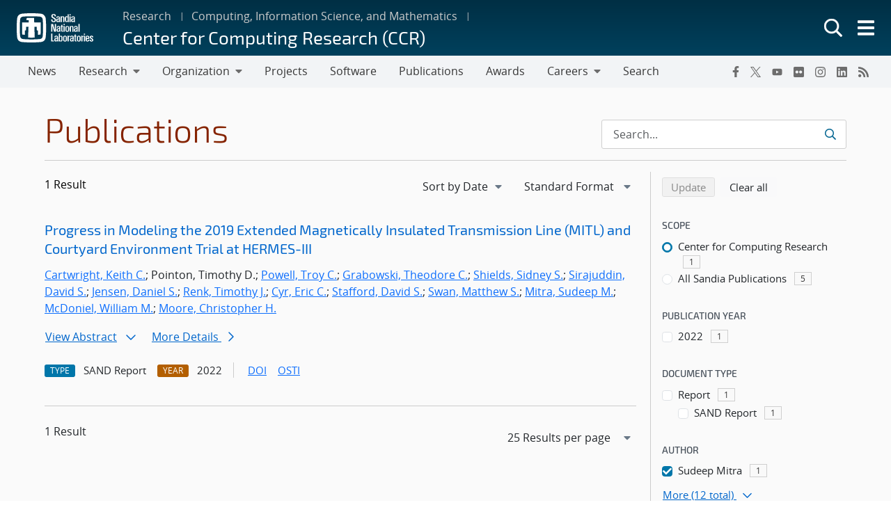

--- FILE ---
content_type: text/css
request_url: https://www.sandia.gov/app/mu-plugins/sandia-core-plugin/plugins/wp-etui//wp-etui.css?ver=3.0.2-202601051919
body_size: 167
content:
etui-header:not(.hydrated),
etui-footer:not(.hydrated),
etui-navbar:not(.hydrated),
etui-sidenav:not(.hydrated),
etui-tpl-default:not(.hydrated),
tui-carousel:not(.hydrated),
tui-card:not(.hydrated),
tui-card-deck:not(.hydrated),
tui-carousel-slide:not(.hydrated),
tui-button:not(.hydrated),
tui-dropdown:not(.hydrated),
tui-modal:not(.hydrated),
.stencil-hidden {
    visibility: hidden;
    display: none;
}


--- FILE ---
content_type: text/css
request_url: https://www.sandia.gov/app/mu-plugins/sandia-core-plugin/plugins/wp-etui/etui-build/tui-external/tui-external.css?ver=3.0.2-202601051919
body_size: 61264
content:
@charset "UTF-8";.white-bg{background-color:#fff !important}.white{color:#fff !important}.white>svg{fill:#fff !important}.snl-ext-grey-25-bg{background-color:#fafafa !important}.snl-ext-grey-25{color:#fafafa !important}.snl-ext-grey-25>svg{fill:#fafafa !important}.snl-ext-grey-50-bg{background-color:#f5f5f5 !important}.snl-ext-grey-50{color:#f5f5f5 !important}.snl-ext-grey-50>svg{fill:#f5f5f5 !important}.snl-ext-grey-75-bg{background-color:#ececec !important}.snl-ext-grey-75{color:#ececec !important}.snl-ext-grey-75>svg{fill:#ececec !important}.snl-ext-grey-100-bg{background-color:#e2e2e2 !important}.snl-ext-grey-100{color:#e2e2e2 !important}.snl-ext-grey-100>svg{fill:#e2e2e2 !important}.snl-ext-grey-200-bg{background-color:#cfcfcf !important}.snl-ext-grey-200{color:#cfcfcf !important}.snl-ext-grey-200>svg{fill:#cfcfcf !important}.snl-ext-grey-400-bg{background-color:#a0a0a0 !important}.snl-ext-grey-400{color:#a0a0a0 !important}.snl-ext-grey-400>svg{fill:#a0a0a0 !important}.snl-ext-grey-500-bg{background-color:#888888 !important}.snl-ext-grey-500{color:#888888 !important}.snl-ext-grey-500>svg{fill:#888888 !important}.snl-ext-grey-600-bg{background-color:#6d6d6d !important}.snl-ext-grey-600{color:#6d6d6d !important}.snl-ext-grey-600>svg{fill:#6d6d6d !important}.snl-ext-grey-700-bg{background-color:#525252 !important}.snl-ext-grey-700{color:#525252 !important}.snl-ext-grey-700>svg{fill:#525252 !important}.snl-ext-grey-800-bg{background-color:#363636 !important}.snl-ext-grey-800{color:#363636 !important}.snl-ext-grey-800>svg{fill:#363636 !important}.snl-ext-grey-900-bg{background-color:#0f0f0f !important}.snl-ext-grey-900{color:#0f0f0f !important}.snl-ext-grey-900>svg{fill:#0f0f0f !important}.snl-ext-blue-bg{background-color:#0054a8 !important}.snl-ext-blue{color:#0054a8 !important}.snl-ext-blue>svg{fill:#0054a8 !important}.snl-ext-dark-blue-bg{background-color:#043865 !important}.snl-ext-dark-blue{color:#043865 !important}.snl-ext-dark-blue>svg{fill:#043865 !important}.snl-ext-maroon-bg{background-color:#81062e !important}.snl-ext-maroon{color:#81062e !important}.snl-ext-maroon>svg{fill:#81062e !important}.snl-ext-yellow-bg{background-color:#fdd225 !important}.snl-ext-yellow{color:#fdd225 !important}.snl-ext-yellow>svg{fill:#fdd225 !important}.snl-ext-light-blue-bg{background-color:#cceff6 !important}.snl-ext-light-blue{color:#cceff6 !important}.snl-ext-light-blue>svg{fill:#cceff6 !important}.snl-ext-medium-blue-bg{background-color:#00add0 !important}.snl-ext-medium-blue{color:#00add0 !important}.snl-ext-medium-blue>svg{fill:#00add0 !important}.snl-transparent-bg{background-color:transparent !important}.snl-transparent{color:transparent !important}.snl-transparent>svg{fill:transparent !important}.ease-in-out-15{-webkit-transition:all 0.15s ease-in-out;-o-transition:all 0.15s ease-in-out;transition:all 0.15s ease-in-out}.ease-in-out-25{-webkit-transition:all 0.25s ease-in-out;-o-transition:all 0.25s ease-in-out;transition:all 0.25s ease-in-out}.white-bg{background-color:#fff !important}.white{color:#fff !important}.white>svg{fill:#fff !important}.snl-ext-grey-25-bg{background-color:#fafafa !important}.snl-ext-grey-25{color:#fafafa !important}.snl-ext-grey-25>svg{fill:#fafafa !important}.snl-ext-grey-50-bg{background-color:#f5f5f5 !important}.snl-ext-grey-50{color:#f5f5f5 !important}.snl-ext-grey-50>svg{fill:#f5f5f5 !important}.snl-ext-grey-75-bg{background-color:#ececec !important}.snl-ext-grey-75{color:#ececec !important}.snl-ext-grey-75>svg{fill:#ececec !important}.snl-ext-grey-100-bg{background-color:#e2e2e2 !important}.snl-ext-grey-100{color:#e2e2e2 !important}.snl-ext-grey-100>svg{fill:#e2e2e2 !important}.snl-ext-grey-200-bg{background-color:#cfcfcf !important}.snl-ext-grey-200{color:#cfcfcf !important}.snl-ext-grey-200>svg{fill:#cfcfcf !important}.snl-ext-grey-400-bg{background-color:#a0a0a0 !important}.snl-ext-grey-400{color:#a0a0a0 !important}.snl-ext-grey-400>svg{fill:#a0a0a0 !important}.snl-ext-grey-500-bg{background-color:#888888 !important}.snl-ext-grey-500{color:#888888 !important}.snl-ext-grey-500>svg{fill:#888888 !important}.snl-ext-grey-600-bg{background-color:#6d6d6d !important}.snl-ext-grey-600{color:#6d6d6d !important}.snl-ext-grey-600>svg{fill:#6d6d6d !important}.snl-ext-grey-700-bg{background-color:#525252 !important}.snl-ext-grey-700{color:#525252 !important}.snl-ext-grey-700>svg{fill:#525252 !important}.snl-ext-grey-800-bg{background-color:#363636 !important}.snl-ext-grey-800{color:#363636 !important}.snl-ext-grey-800>svg{fill:#363636 !important}.snl-ext-grey-900-bg{background-color:#0f0f0f !important}.snl-ext-grey-900{color:#0f0f0f !important}.snl-ext-grey-900>svg{fill:#0f0f0f !important}.snl-ext-blue-bg{background-color:#0054a8 !important}.snl-ext-blue{color:#0054a8 !important}.snl-ext-blue>svg{fill:#0054a8 !important}.snl-ext-dark-blue-bg{background-color:#043865 !important}.snl-ext-dark-blue{color:#043865 !important}.snl-ext-dark-blue>svg{fill:#043865 !important}.snl-ext-maroon-bg{background-color:#81062e !important}.snl-ext-maroon{color:#81062e !important}.snl-ext-maroon>svg{fill:#81062e !important}.snl-ext-yellow-bg{background-color:#fdd225 !important}.snl-ext-yellow{color:#fdd225 !important}.snl-ext-yellow>svg{fill:#fdd225 !important}.snl-ext-light-blue-bg{background-color:#cceff6 !important}.snl-ext-light-blue{color:#cceff6 !important}.snl-ext-light-blue>svg{fill:#cceff6 !important}.snl-ext-medium-blue-bg{background-color:#00add0 !important}.snl-ext-medium-blue{color:#00add0 !important}.snl-ext-medium-blue>svg{fill:#00add0 !important}.snl-transparent-bg{background-color:transparent !important}.snl-transparent{color:transparent !important}.snl-transparent>svg{fill:transparent !important}.clearfix::after{display:block;clear:both;content:""}.text-bg-primary{color:#fff !important;background-color:RGBA(0, 118, 169, var(--bs-bg-opacity, 1)) !important}.text-bg-secondary{color:#fff !important;background-color:RGBA(109, 109, 109, var(--bs-bg-opacity, 1)) !important}.text-bg-success{color:#fff !important;background-color:RGBA(76, 125, 13, var(--bs-bg-opacity, 1)) !important}.text-bg-info{color:#fff !important;background-color:RGBA(0, 121, 146, var(--bs-bg-opacity, 1)) !important}.text-bg-warning{color:#fff !important;background-color:RGBA(179, 95, 0, var(--bs-bg-opacity, 1)) !important}.text-bg-danger{color:#fff !important;background-color:RGBA(204, 0, 0, var(--bs-bg-opacity, 1)) !important}.text-bg-light{color:#000 !important;background-color:RGBA(242, 244, 246, var(--bs-bg-opacity, 1)) !important}.text-bg-dark{color:#fff !important;background-color:RGBA(50, 57, 64, var(--bs-bg-opacity, 1)) !important}.text-bg-white{color:#000 !important;background-color:RGBA(255, 255, 255, var(--bs-bg-opacity, 1)) !important}.link-primary{color:#0076a9 !important}.link-primary:hover,.link-primary:focus{color:#005e87 !important}.link-secondary{color:#6d6d6d !important}.link-secondary:hover,.link-secondary:focus{color:#575757 !important}.link-success{color:#4c7d0d !important}.link-success:hover,.link-success:focus{color:#3d640a !important}.link-info{color:#007992 !important}.link-info:hover,.link-info:focus{color:#006175 !important}.link-warning{color:#b35f00 !important}.link-warning:hover,.link-warning:focus{color:#8f4c00 !important}.link-danger{color:#cc0000 !important}.link-danger:hover,.link-danger:focus{color:#a30000 !important}.link-light{color:#f2f4f6 !important}.link-light:hover,.link-light:focus{color:#f5f6f8 !important}.link-dark{color:#323940 !important}.link-dark:hover,.link-dark:focus{color:#282e33 !important}.link-white{color:#ffffff !important}.link-white:hover,.link-white:focus{color:white !important}.ratio{position:relative;width:100%}.ratio::before{display:block;padding-top:var(--bs-aspect-ratio);content:""}.ratio>*{position:absolute;top:0;left:0;width:100%;height:100%}.ratio-1x1{--bs-aspect-ratio:100%}.ratio-4x3{--bs-aspect-ratio:calc(3 / 4 * 100%)}.ratio-16x9{--bs-aspect-ratio:calc(9 / 16 * 100%)}.ratio-21x9{--bs-aspect-ratio:calc(9 / 21 * 100%)}.fixed-top{position:fixed;top:0;right:0;left:0;z-index:1030}.fixed-bottom{position:fixed;right:0;bottom:0;left:0;z-index:1030}.sticky-top{position:-webkit-sticky;position:sticky;top:0;z-index:1020}.sticky-bottom{position:-webkit-sticky;position:sticky;bottom:0;z-index:1020}@media (min-width: 576px){.sticky-sm-top{position:-webkit-sticky;position:sticky;top:0;z-index:1020}.sticky-sm-bottom{position:-webkit-sticky;position:sticky;bottom:0;z-index:1020}}@media (min-width: 768px){.sticky-md-top{position:-webkit-sticky;position:sticky;top:0;z-index:1020}.sticky-md-bottom{position:-webkit-sticky;position:sticky;bottom:0;z-index:1020}}@media (min-width: 992px){.sticky-lg-top{position:-webkit-sticky;position:sticky;top:0;z-index:1020}.sticky-lg-bottom{position:-webkit-sticky;position:sticky;bottom:0;z-index:1020}}@media (min-width: 1200px){.sticky-xl-top{position:-webkit-sticky;position:sticky;top:0;z-index:1020}.sticky-xl-bottom{position:-webkit-sticky;position:sticky;bottom:0;z-index:1020}}@media (min-width: 1400px){.sticky-xxl-top{position:-webkit-sticky;position:sticky;top:0;z-index:1020}.sticky-xxl-bottom{position:-webkit-sticky;position:sticky;bottom:0;z-index:1020}}.hstack{display:-ms-flexbox;display:flex;-ms-flex-direction:row;flex-direction:row;-ms-flex-align:center;align-items:center;-ms-flex-item-align:stretch;align-self:stretch}.vstack{display:-ms-flexbox;display:flex;-ms-flex:1 1 auto;flex:1 1 auto;-ms-flex-direction:column;flex-direction:column;-ms-flex-item-align:stretch;align-self:stretch}.visually-hidden,.visually-hidden-focusable:not(:focus):not(:focus-within){position:absolute !important;width:1px !important;height:1px !important;padding:0 !important;margin:-1px !important;overflow:hidden !important;clip:rect(0, 0, 0, 0) !important;white-space:nowrap !important;border:0 !important}.stretched-link::after{position:absolute;top:0;right:0;bottom:0;left:0;z-index:1;content:""}.text-truncate{overflow:hidden;text-overflow:ellipsis;white-space:nowrap}.vr{display:inline-block;-ms-flex-item-align:stretch;align-self:stretch;width:1px;min-height:1em;background-color:currentcolor;opacity:0.25}.align-baseline{vertical-align:baseline !important}.align-top{vertical-align:top !important}.align-middle{vertical-align:middle !important}.align-bottom{vertical-align:bottom !important}.align-text-bottom{vertical-align:text-bottom !important}.align-text-top{vertical-align:text-top !important}.float-start{float:left !important}.float-end{float:right !important}.float-none{float:none !important}.opacity-0{opacity:0 !important}.opacity-25{opacity:0.25 !important}.opacity-50{opacity:0.5 !important}.opacity-75{opacity:0.75 !important}.opacity-100{opacity:1 !important}.overflow-auto{overflow:auto !important}.overflow-hidden{overflow:hidden !important}.overflow-visible{overflow:visible !important}.overflow-scroll{overflow:scroll !important}.d-inline{display:inline !important}.d-inline-block{display:inline-block !important}.d-block{display:block !important}.d-grid{display:grid !important}.d-table{display:table !important}.d-table-row{display:table-row !important}.d-table-cell{display:table-cell !important}.d-flex{display:-ms-flexbox !important;display:flex !important}.d-inline-flex{display:-ms-inline-flexbox !important;display:inline-flex !important}.d-none{display:none !important}.shadow{-webkit-box-shadow:0 0.125rem 0.25rem rgba(0, 0, 0, 0.25) !important;box-shadow:0 0.125rem 0.25rem rgba(0, 0, 0, 0.25) !important}.shadow-sm{-webkit-box-shadow:0 0.125rem 0.125rem rgba(0, 0, 0, 0.075) !important;box-shadow:0 0.125rem 0.125rem rgba(0, 0, 0, 0.075) !important}.shadow-lg{-webkit-box-shadow:0 0.25rem 0.5rem rgba(0, 0, 0, 0.175) !important;box-shadow:0 0.25rem 0.5rem rgba(0, 0, 0, 0.175) !important}.shadow-none{-webkit-box-shadow:none !important;box-shadow:none !important}.position-static{position:static !important}.position-relative{position:relative !important}.position-absolute{position:absolute !important}.position-fixed{position:fixed !important}.position-sticky{position:-webkit-sticky !important;position:sticky !important}.top-0{top:0 !important}.top-50{top:50% !important}.top-100{top:100% !important}.bottom-0{bottom:0 !important}.bottom-50{bottom:50% !important}.bottom-100{bottom:100% !important}.start-0{left:0 !important}.start-50{left:50% !important}.start-100{left:100% !important}.end-0{right:0 !important}.end-50{right:50% !important}.end-100{right:100% !important}.translate-middle{-webkit-transform:translate(-50%, -50%) !important;transform:translate(-50%, -50%) !important}.translate-middle-x{-webkit-transform:translateX(-50%) !important;transform:translateX(-50%) !important}.translate-middle-y{-webkit-transform:translateY(-50%) !important;transform:translateY(-50%) !important}.border{border:var(--bs-border-width) var(--bs-border-style) var(--bs-border-color) !important}.border-0{border:0 !important}.border-top{border-top:var(--bs-border-width) var(--bs-border-style) var(--bs-border-color) !important}.border-top-0{border-top:0 !important}.border-end{border-right:var(--bs-border-width) var(--bs-border-style) var(--bs-border-color) !important}.border-end-0{border-right:0 !important}.border-bottom{border-bottom:var(--bs-border-width) var(--bs-border-style) var(--bs-border-color) !important}.border-bottom-0{border-bottom:0 !important}.border-start{border-left:var(--bs-border-width) var(--bs-border-style) var(--bs-border-color) !important}.border-start-0{border-left:0 !important}.border-primary{--bs-border-opacity:1;border-color:rgba(var(--bs-primary-rgb), var(--bs-border-opacity)) !important}.border-secondary{--bs-border-opacity:1;border-color:rgba(var(--bs-secondary-rgb), var(--bs-border-opacity)) !important}.border-success{--bs-border-opacity:1;border-color:rgba(var(--bs-success-rgb), var(--bs-border-opacity)) !important}.border-info{--bs-border-opacity:1;border-color:rgba(var(--bs-info-rgb), var(--bs-border-opacity)) !important}.border-warning{--bs-border-opacity:1;border-color:rgba(var(--bs-warning-rgb), var(--bs-border-opacity)) !important}.border-danger{--bs-border-opacity:1;border-color:rgba(var(--bs-danger-rgb), var(--bs-border-opacity)) !important}.border-light{--bs-border-opacity:1;border-color:rgba(var(--bs-light-rgb), var(--bs-border-opacity)) !important}.border-dark{--bs-border-opacity:1;border-color:rgba(var(--bs-dark-rgb), var(--bs-border-opacity)) !important}.border-white{--bs-border-opacity:1;border-color:rgba(var(--bs-white-rgb), var(--bs-border-opacity)) !important}.border-1{--bs-border-width:1px}.border-2{--bs-border-width:2px}.border-3{--bs-border-width:3px}.border-4{--bs-border-width:4px}.border-5{--bs-border-width:5px}.border-opacity-10{--bs-border-opacity:0.1}.border-opacity-25{--bs-border-opacity:0.25}.border-opacity-50{--bs-border-opacity:0.5}.border-opacity-75{--bs-border-opacity:0.75}.border-opacity-100{--bs-border-opacity:1}.w-25{width:25% !important}.w-50{width:50% !important}.w-75{width:75% !important}.w-100{width:100% !important}.w-auto{width:auto !important}.mw-100{max-width:100% !important}.vw-100{width:100vw !important}.min-vw-100{min-width:100vw !important}.h-25{height:25% !important}.h-50{height:50% !important}.h-75{height:75% !important}.h-100{height:100% !important}.h-auto{height:auto !important}.mh-100{max-height:100% !important}.vh-100{height:100vh !important}.min-vh-100{min-height:100vh !important}.flex-fill{-ms-flex:1 1 auto !important;flex:1 1 auto !important}.flex-row{-ms-flex-direction:row !important;flex-direction:row !important}.flex-column{-ms-flex-direction:column !important;flex-direction:column !important}.flex-row-reverse{-ms-flex-direction:row-reverse !important;flex-direction:row-reverse !important}.flex-column-reverse{-ms-flex-direction:column-reverse !important;flex-direction:column-reverse !important}.flex-grow-0{-ms-flex-positive:0 !important;flex-grow:0 !important}.flex-grow-1{-ms-flex-positive:1 !important;flex-grow:1 !important}.flex-shrink-0{-ms-flex-negative:0 !important;flex-shrink:0 !important}.flex-shrink-1{-ms-flex-negative:1 !important;flex-shrink:1 !important}.flex-wrap{-ms-flex-wrap:wrap !important;flex-wrap:wrap !important}.flex-nowrap{-ms-flex-wrap:nowrap !important;flex-wrap:nowrap !important}.flex-wrap-reverse{-ms-flex-wrap:wrap-reverse !important;flex-wrap:wrap-reverse !important}.justify-content-start{-ms-flex-pack:start !important;justify-content:flex-start !important}.justify-content-end{-ms-flex-pack:end !important;justify-content:flex-end !important}.justify-content-center{-ms-flex-pack:center !important;justify-content:center !important}.justify-content-between{-ms-flex-pack:justify !important;justify-content:space-between !important}.justify-content-around{-ms-flex-pack:distribute !important;justify-content:space-around !important}.justify-content-evenly{-ms-flex-pack:space-evenly !important;justify-content:space-evenly !important}.align-items-start{-ms-flex-align:start !important;align-items:flex-start !important}.align-items-end{-ms-flex-align:end !important;align-items:flex-end !important}.align-items-center{-ms-flex-align:center !important;align-items:center !important}.align-items-baseline{-ms-flex-align:baseline !important;align-items:baseline !important}.align-items-stretch{-ms-flex-align:stretch !important;align-items:stretch !important}.align-content-start{-ms-flex-line-pack:start !important;align-content:flex-start !important}.align-content-end{-ms-flex-line-pack:end !important;align-content:flex-end !important}.align-content-center{-ms-flex-line-pack:center !important;align-content:center !important}.align-content-between{-ms-flex-line-pack:justify !important;align-content:space-between !important}.align-content-around{-ms-flex-line-pack:distribute !important;align-content:space-around !important}.align-content-stretch{-ms-flex-line-pack:stretch !important;align-content:stretch !important}.align-self-auto{-ms-flex-item-align:auto !important;align-self:auto !important}.align-self-start{-ms-flex-item-align:start !important;align-self:flex-start !important}.align-self-end{-ms-flex-item-align:end !important;align-self:flex-end !important}.align-self-center{-ms-flex-item-align:center !important;align-self:center !important}.align-self-baseline{-ms-flex-item-align:baseline !important;align-self:baseline !important}.align-self-stretch{-ms-flex-item-align:stretch !important;align-self:stretch !important}.order-first{-ms-flex-order:-1 !important;order:-1 !important}.order-0{-ms-flex-order:0 !important;order:0 !important}.order-1{-ms-flex-order:1 !important;order:1 !important}.order-2{-ms-flex-order:2 !important;order:2 !important}.order-3{-ms-flex-order:3 !important;order:3 !important}.order-4{-ms-flex-order:4 !important;order:4 !important}.order-5{-ms-flex-order:5 !important;order:5 !important}.order-last{-ms-flex-order:6 !important;order:6 !important}.m-0{margin:0 !important}.m-1{margin:0.25rem !important}.m-2{margin:0.5rem !important}.m-3{margin:1rem !important}.m-4{margin:1.5rem !important}.m-5{margin:3rem !important}.m-auto{margin:auto !important}.mx-0{margin-right:0 !important;margin-left:0 !important}.mx-1{margin-right:0.25rem !important;margin-left:0.25rem !important}.mx-2{margin-right:0.5rem !important;margin-left:0.5rem !important}.mx-3{margin-right:1rem !important;margin-left:1rem !important}.mx-4{margin-right:1.5rem !important;margin-left:1.5rem !important}.mx-5{margin-right:3rem !important;margin-left:3rem !important}.mx-auto{margin-right:auto !important;margin-left:auto !important}.my-0{margin-top:0 !important;margin-bottom:0 !important}.my-1{margin-top:0.25rem !important;margin-bottom:0.25rem !important}.my-2{margin-top:0.5rem !important;margin-bottom:0.5rem !important}.my-3{margin-top:1rem !important;margin-bottom:1rem !important}.my-4{margin-top:1.5rem !important;margin-bottom:1.5rem !important}.my-5{margin-top:3rem !important;margin-bottom:3rem !important}.my-auto{margin-top:auto !important;margin-bottom:auto !important}.mt-0{margin-top:0 !important}.mt-1{margin-top:0.25rem !important}.mt-2{margin-top:0.5rem !important}.mt-3{margin-top:1rem !important}.mt-4{margin-top:1.5rem !important}.mt-5{margin-top:3rem !important}.mt-auto{margin-top:auto !important}.me-0{margin-right:0 !important}.me-1{margin-right:0.25rem !important}.me-2{margin-right:0.5rem !important}.me-3{margin-right:1rem !important}.me-4{margin-right:1.5rem !important}.me-5{margin-right:3rem !important}.me-auto{margin-right:auto !important}.mb-0{margin-bottom:0 !important}.mb-1{margin-bottom:0.25rem !important}.mb-2{margin-bottom:0.5rem !important}.mb-3{margin-bottom:1rem !important}.mb-4{margin-bottom:1.5rem !important}.mb-5{margin-bottom:3rem !important}.mb-auto{margin-bottom:auto !important}.ms-0{margin-left:0 !important}.ms-1{margin-left:0.25rem !important}.ms-2{margin-left:0.5rem !important}.ms-3{margin-left:1rem !important}.ms-4{margin-left:1.5rem !important}.ms-5{margin-left:3rem !important}.ms-auto{margin-left:auto !important}.m-n1{margin:-0.25rem !important}.m-n2{margin:-0.5rem !important}.m-n3{margin:-1rem !important}.m-n4{margin:-1.5rem !important}.m-n5{margin:-3rem !important}.mx-n1{margin-right:-0.25rem !important;margin-left:-0.25rem !important}.mx-n2{margin-right:-0.5rem !important;margin-left:-0.5rem !important}.mx-n3{margin-right:-1rem !important;margin-left:-1rem !important}.mx-n4{margin-right:-1.5rem !important;margin-left:-1.5rem !important}.mx-n5{margin-right:-3rem !important;margin-left:-3rem !important}.my-n1{margin-top:-0.25rem !important;margin-bottom:-0.25rem !important}.my-n2{margin-top:-0.5rem !important;margin-bottom:-0.5rem !important}.my-n3{margin-top:-1rem !important;margin-bottom:-1rem !important}.my-n4{margin-top:-1.5rem !important;margin-bottom:-1.5rem !important}.my-n5{margin-top:-3rem !important;margin-bottom:-3rem !important}.mt-n1{margin-top:-0.25rem !important}.mt-n2{margin-top:-0.5rem !important}.mt-n3{margin-top:-1rem !important}.mt-n4{margin-top:-1.5rem !important}.mt-n5{margin-top:-3rem !important}.me-n1{margin-right:-0.25rem !important}.me-n2{margin-right:-0.5rem !important}.me-n3{margin-right:-1rem !important}.me-n4{margin-right:-1.5rem !important}.me-n5{margin-right:-3rem !important}.mb-n1{margin-bottom:-0.25rem !important}.mb-n2{margin-bottom:-0.5rem !important}.mb-n3{margin-bottom:-1rem !important}.mb-n4{margin-bottom:-1.5rem !important}.mb-n5{margin-bottom:-3rem !important}.ms-n1{margin-left:-0.25rem !important}.ms-n2{margin-left:-0.5rem !important}.ms-n3{margin-left:-1rem !important}.ms-n4{margin-left:-1.5rem !important}.ms-n5{margin-left:-3rem !important}.p-0{padding:0 !important}.p-1{padding:0.25rem !important}.p-2{padding:0.5rem !important}.p-3{padding:1rem !important}.p-4{padding:1.5rem !important}.p-5{padding:3rem !important}.px-0{padding-right:0 !important;padding-left:0 !important}.px-1{padding-right:0.25rem !important;padding-left:0.25rem !important}.px-2{padding-right:0.5rem !important;padding-left:0.5rem !important}.px-3{padding-right:1rem !important;padding-left:1rem !important}.px-4{padding-right:1.5rem !important;padding-left:1.5rem !important}.px-5{padding-right:3rem !important;padding-left:3rem !important}.py-0{padding-top:0 !important;padding-bottom:0 !important}.py-1{padding-top:0.25rem !important;padding-bottom:0.25rem !important}.py-2{padding-top:0.5rem !important;padding-bottom:0.5rem !important}.py-3{padding-top:1rem !important;padding-bottom:1rem !important}.py-4{padding-top:1.5rem !important;padding-bottom:1.5rem !important}.py-5{padding-top:3rem !important;padding-bottom:3rem !important}.pt-0{padding-top:0 !important}.pt-1{padding-top:0.25rem !important}.pt-2{padding-top:0.5rem !important}.pt-3{padding-top:1rem !important}.pt-4{padding-top:1.5rem !important}.pt-5{padding-top:3rem !important}.pe-0{padding-right:0 !important}.pe-1{padding-right:0.25rem !important}.pe-2{padding-right:0.5rem !important}.pe-3{padding-right:1rem !important}.pe-4{padding-right:1.5rem !important}.pe-5{padding-right:3rem !important}.pb-0{padding-bottom:0 !important}.pb-1{padding-bottom:0.25rem !important}.pb-2{padding-bottom:0.5rem !important}.pb-3{padding-bottom:1rem !important}.pb-4{padding-bottom:1.5rem !important}.pb-5{padding-bottom:3rem !important}.ps-0{padding-left:0 !important}.ps-1{padding-left:0.25rem !important}.ps-2{padding-left:0.5rem !important}.ps-3{padding-left:1rem !important}.ps-4{padding-left:1.5rem !important}.ps-5{padding-left:3rem !important}.gap-0{gap:0 !important}.gap-1{gap:0.25rem !important}.gap-2{gap:0.5rem !important}.gap-3{gap:1rem !important}.gap-4{gap:1.5rem !important}.gap-5{gap:3rem !important}.font-monospace{font-family:var(--bs-font-monospace) !important}.fs-1{font-size:calc(1.425rem + 2.1vw) !important}.fs-2{font-size:calc(1.375rem + 1.5vw) !important}.fs-3{font-size:calc(1.325rem + 0.9vw) !important}.fs-4{font-size:calc(1.275rem + 0.3vw) !important}.fs-5{font-size:1.25rem !important}.fs-6{font-size:1rem !important}.fst-italic{font-style:italic !important}.fst-normal{font-style:normal !important}.fw-light{font-weight:300 !important}.fw-lighter{font-weight:lighter !important}.fw-normal{font-weight:400 !important}.fw-bold{font-weight:700 !important}.fw-semibold{font-weight:600 !important}.fw-bolder{font-weight:bolder !important}.lh-1{line-height:1 !important}.lh-sm{line-height:1.25 !important}.lh-base{line-height:1.5 !important}.lh-lg{line-height:2 !important}.text-start{text-align:left !important}.text-end{text-align:right !important}.text-center{text-align:center !important}.text-decoration-none{text-decoration:none !important}.text-decoration-underline{text-decoration:underline !important}.text-decoration-line-through{text-decoration:line-through !important}.text-lowercase{text-transform:lowercase !important}.text-uppercase{text-transform:uppercase !important}.text-capitalize{text-transform:capitalize !important}.text-wrap{white-space:normal !important}.text-nowrap{white-space:nowrap !important}.text-break{word-wrap:break-word !important;word-break:break-word !important}.text-primary{--bs-text-opacity:1;color:rgba(var(--bs-primary-rgb), var(--bs-text-opacity)) !important}.text-secondary{--bs-text-opacity:1;color:rgba(var(--bs-secondary-rgb), var(--bs-text-opacity)) !important}.text-success{--bs-text-opacity:1;color:rgba(var(--bs-success-rgb), var(--bs-text-opacity)) !important}.text-info{--bs-text-opacity:1;color:rgba(var(--bs-info-rgb), var(--bs-text-opacity)) !important}.text-warning{--bs-text-opacity:1;color:rgba(var(--bs-warning-rgb), var(--bs-text-opacity)) !important}.text-danger{--bs-text-opacity:1;color:rgba(var(--bs-danger-rgb), var(--bs-text-opacity)) !important}.text-light{--bs-text-opacity:1;color:rgba(var(--bs-light-rgb), var(--bs-text-opacity)) !important}.text-dark{--bs-text-opacity:1;color:rgba(var(--bs-dark-rgb), var(--bs-text-opacity)) !important}.text-white{--bs-text-opacity:1;color:rgba(var(--bs-white-rgb), var(--bs-text-opacity)) !important}.text-black{--bs-text-opacity:1;color:rgba(var(--bs-black-rgb), var(--bs-text-opacity)) !important}.text-body{--bs-text-opacity:1;color:rgba(var(--bs-body-color-rgb), var(--bs-text-opacity)) !important}.text-muted{--bs-text-opacity:1;color:#525252 !important}.text-black-50{--bs-text-opacity:1;color:rgba(0, 0, 0, 0.5) !important}.text-white-50{--bs-text-opacity:1;color:rgba(255, 255, 255, 0.5) !important}.text-reset{--bs-text-opacity:1;color:inherit !important}.text-opacity-25{--bs-text-opacity:0.25}.text-opacity-50{--bs-text-opacity:0.5}.text-opacity-75{--bs-text-opacity:0.75}.text-opacity-100{--bs-text-opacity:1}.bg-primary{--bs-bg-opacity:1;background-color:rgba(var(--bs-primary-rgb), var(--bs-bg-opacity)) !important}.bg-secondary{--bs-bg-opacity:1;background-color:rgba(var(--bs-secondary-rgb), var(--bs-bg-opacity)) !important}.bg-success{--bs-bg-opacity:1;background-color:rgba(var(--bs-success-rgb), var(--bs-bg-opacity)) !important}.bg-info{--bs-bg-opacity:1;background-color:rgba(var(--bs-info-rgb), var(--bs-bg-opacity)) !important}.bg-warning{--bs-bg-opacity:1;background-color:rgba(var(--bs-warning-rgb), var(--bs-bg-opacity)) !important}.bg-danger{--bs-bg-opacity:1;background-color:rgba(var(--bs-danger-rgb), var(--bs-bg-opacity)) !important}.bg-light{--bs-bg-opacity:1;background-color:rgba(var(--bs-light-rgb), var(--bs-bg-opacity)) !important}.bg-dark{--bs-bg-opacity:1;background-color:rgba(var(--bs-dark-rgb), var(--bs-bg-opacity)) !important}.bg-white{--bs-bg-opacity:1;background-color:rgba(var(--bs-white-rgb), var(--bs-bg-opacity)) !important}.bg-black{--bs-bg-opacity:1;background-color:rgba(var(--bs-black-rgb), var(--bs-bg-opacity)) !important}.bg-body{--bs-bg-opacity:1;background-color:rgba(var(--bs-body-bg-rgb), var(--bs-bg-opacity)) !important}.bg-transparent{--bs-bg-opacity:1;background-color:transparent !important}.bg-opacity-10{--bs-bg-opacity:0.1}.bg-opacity-25{--bs-bg-opacity:0.25}.bg-opacity-50{--bs-bg-opacity:0.5}.bg-opacity-75{--bs-bg-opacity:0.75}.bg-opacity-100{--bs-bg-opacity:1}.bg-gradient{background-image:var(--bs-gradient) !important}.user-select-all{-webkit-user-select:all !important;-moz-user-select:all !important;user-select:all !important}.user-select-auto{-webkit-user-select:auto !important;-moz-user-select:auto !important;-ms-user-select:auto !important;user-select:auto !important}.user-select-none{-webkit-user-select:none !important;-moz-user-select:none !important;-ms-user-select:none !important;user-select:none !important}.pe-none{pointer-events:none !important}.pe-auto{pointer-events:auto !important}.rounded{border-radius:var(--bs-border-radius) !important}.rounded-0{border-radius:0 !important}.rounded-1{border-radius:var(--bs-border-radius-sm) !important}.rounded-2{border-radius:var(--bs-border-radius) !important}.rounded-3{border-radius:var(--bs-border-radius-lg) !important}.rounded-4{border-radius:var(--bs-border-radius-xl) !important}.rounded-5{border-radius:var(--bs-border-radius-2xl) !important}.rounded-circle{border-radius:50% !important}.rounded-pill{border-radius:var(--bs-border-radius-pill) !important}.rounded-top{border-top-left-radius:var(--bs-border-radius) !important;border-top-right-radius:var(--bs-border-radius) !important}.rounded-end{border-top-right-radius:var(--bs-border-radius) !important;border-bottom-right-radius:var(--bs-border-radius) !important}.rounded-bottom{border-bottom-right-radius:var(--bs-border-radius) !important;border-bottom-left-radius:var(--bs-border-radius) !important}.rounded-start{border-bottom-left-radius:var(--bs-border-radius) !important;border-top-left-radius:var(--bs-border-radius) !important}.visible{visibility:visible !important}.invisible{visibility:hidden !important}@media (min-width: 576px){.float-sm-start{float:left !important}.float-sm-end{float:right !important}.float-sm-none{float:none !important}.d-sm-inline{display:inline !important}.d-sm-inline-block{display:inline-block !important}.d-sm-block{display:block !important}.d-sm-grid{display:grid !important}.d-sm-table{display:table !important}.d-sm-table-row{display:table-row !important}.d-sm-table-cell{display:table-cell !important}.d-sm-flex{display:-ms-flexbox !important;display:flex !important}.d-sm-inline-flex{display:-ms-inline-flexbox !important;display:inline-flex !important}.d-sm-none{display:none !important}.flex-sm-fill{-ms-flex:1 1 auto !important;flex:1 1 auto !important}.flex-sm-row{-ms-flex-direction:row !important;flex-direction:row !important}.flex-sm-column{-ms-flex-direction:column !important;flex-direction:column !important}.flex-sm-row-reverse{-ms-flex-direction:row-reverse !important;flex-direction:row-reverse !important}.flex-sm-column-reverse{-ms-flex-direction:column-reverse !important;flex-direction:column-reverse !important}.flex-sm-grow-0{-ms-flex-positive:0 !important;flex-grow:0 !important}.flex-sm-grow-1{-ms-flex-positive:1 !important;flex-grow:1 !important}.flex-sm-shrink-0{-ms-flex-negative:0 !important;flex-shrink:0 !important}.flex-sm-shrink-1{-ms-flex-negative:1 !important;flex-shrink:1 !important}.flex-sm-wrap{-ms-flex-wrap:wrap !important;flex-wrap:wrap !important}.flex-sm-nowrap{-ms-flex-wrap:nowrap !important;flex-wrap:nowrap !important}.flex-sm-wrap-reverse{-ms-flex-wrap:wrap-reverse !important;flex-wrap:wrap-reverse !important}.justify-content-sm-start{-ms-flex-pack:start !important;justify-content:flex-start !important}.justify-content-sm-end{-ms-flex-pack:end !important;justify-content:flex-end !important}.justify-content-sm-center{-ms-flex-pack:center !important;justify-content:center !important}.justify-content-sm-between{-ms-flex-pack:justify !important;justify-content:space-between !important}.justify-content-sm-around{-ms-flex-pack:distribute !important;justify-content:space-around !important}.justify-content-sm-evenly{-ms-flex-pack:space-evenly !important;justify-content:space-evenly !important}.align-items-sm-start{-ms-flex-align:start !important;align-items:flex-start !important}.align-items-sm-end{-ms-flex-align:end !important;align-items:flex-end !important}.align-items-sm-center{-ms-flex-align:center !important;align-items:center !important}.align-items-sm-baseline{-ms-flex-align:baseline !important;align-items:baseline !important}.align-items-sm-stretch{-ms-flex-align:stretch !important;align-items:stretch !important}.align-content-sm-start{-ms-flex-line-pack:start !important;align-content:flex-start !important}.align-content-sm-end{-ms-flex-line-pack:end !important;align-content:flex-end !important}.align-content-sm-center{-ms-flex-line-pack:center !important;align-content:center !important}.align-content-sm-between{-ms-flex-line-pack:justify !important;align-content:space-between !important}.align-content-sm-around{-ms-flex-line-pack:distribute !important;align-content:space-around !important}.align-content-sm-stretch{-ms-flex-line-pack:stretch !important;align-content:stretch !important}.align-self-sm-auto{-ms-flex-item-align:auto !important;align-self:auto !important}.align-self-sm-start{-ms-flex-item-align:start !important;align-self:flex-start !important}.align-self-sm-end{-ms-flex-item-align:end !important;align-self:flex-end !important}.align-self-sm-center{-ms-flex-item-align:center !important;align-self:center !important}.align-self-sm-baseline{-ms-flex-item-align:baseline !important;align-self:baseline !important}.align-self-sm-stretch{-ms-flex-item-align:stretch !important;align-self:stretch !important}.order-sm-first{-ms-flex-order:-1 !important;order:-1 !important}.order-sm-0{-ms-flex-order:0 !important;order:0 !important}.order-sm-1{-ms-flex-order:1 !important;order:1 !important}.order-sm-2{-ms-flex-order:2 !important;order:2 !important}.order-sm-3{-ms-flex-order:3 !important;order:3 !important}.order-sm-4{-ms-flex-order:4 !important;order:4 !important}.order-sm-5{-ms-flex-order:5 !important;order:5 !important}.order-sm-last{-ms-flex-order:6 !important;order:6 !important}.m-sm-0{margin:0 !important}.m-sm-1{margin:0.25rem !important}.m-sm-2{margin:0.5rem !important}.m-sm-3{margin:1rem !important}.m-sm-4{margin:1.5rem !important}.m-sm-5{margin:3rem !important}.m-sm-auto{margin:auto !important}.mx-sm-0{margin-right:0 !important;margin-left:0 !important}.mx-sm-1{margin-right:0.25rem !important;margin-left:0.25rem !important}.mx-sm-2{margin-right:0.5rem !important;margin-left:0.5rem !important}.mx-sm-3{margin-right:1rem !important;margin-left:1rem !important}.mx-sm-4{margin-right:1.5rem !important;margin-left:1.5rem !important}.mx-sm-5{margin-right:3rem !important;margin-left:3rem !important}.mx-sm-auto{margin-right:auto !important;margin-left:auto !important}.my-sm-0{margin-top:0 !important;margin-bottom:0 !important}.my-sm-1{margin-top:0.25rem !important;margin-bottom:0.25rem !important}.my-sm-2{margin-top:0.5rem !important;margin-bottom:0.5rem !important}.my-sm-3{margin-top:1rem !important;margin-bottom:1rem !important}.my-sm-4{margin-top:1.5rem !important;margin-bottom:1.5rem !important}.my-sm-5{margin-top:3rem !important;margin-bottom:3rem !important}.my-sm-auto{margin-top:auto !important;margin-bottom:auto !important}.mt-sm-0{margin-top:0 !important}.mt-sm-1{margin-top:0.25rem !important}.mt-sm-2{margin-top:0.5rem !important}.mt-sm-3{margin-top:1rem !important}.mt-sm-4{margin-top:1.5rem !important}.mt-sm-5{margin-top:3rem !important}.mt-sm-auto{margin-top:auto !important}.me-sm-0{margin-right:0 !important}.me-sm-1{margin-right:0.25rem !important}.me-sm-2{margin-right:0.5rem !important}.me-sm-3{margin-right:1rem !important}.me-sm-4{margin-right:1.5rem !important}.me-sm-5{margin-right:3rem !important}.me-sm-auto{margin-right:auto !important}.mb-sm-0{margin-bottom:0 !important}.mb-sm-1{margin-bottom:0.25rem !important}.mb-sm-2{margin-bottom:0.5rem !important}.mb-sm-3{margin-bottom:1rem !important}.mb-sm-4{margin-bottom:1.5rem !important}.mb-sm-5{margin-bottom:3rem !important}.mb-sm-auto{margin-bottom:auto !important}.ms-sm-0{margin-left:0 !important}.ms-sm-1{margin-left:0.25rem !important}.ms-sm-2{margin-left:0.5rem !important}.ms-sm-3{margin-left:1rem !important}.ms-sm-4{margin-left:1.5rem !important}.ms-sm-5{margin-left:3rem !important}.ms-sm-auto{margin-left:auto !important}.m-sm-n1{margin:-0.25rem !important}.m-sm-n2{margin:-0.5rem !important}.m-sm-n3{margin:-1rem !important}.m-sm-n4{margin:-1.5rem !important}.m-sm-n5{margin:-3rem !important}.mx-sm-n1{margin-right:-0.25rem !important;margin-left:-0.25rem !important}.mx-sm-n2{margin-right:-0.5rem !important;margin-left:-0.5rem !important}.mx-sm-n3{margin-right:-1rem !important;margin-left:-1rem !important}.mx-sm-n4{margin-right:-1.5rem !important;margin-left:-1.5rem !important}.mx-sm-n5{margin-right:-3rem !important;margin-left:-3rem !important}.my-sm-n1{margin-top:-0.25rem !important;margin-bottom:-0.25rem !important}.my-sm-n2{margin-top:-0.5rem !important;margin-bottom:-0.5rem !important}.my-sm-n3{margin-top:-1rem !important;margin-bottom:-1rem !important}.my-sm-n4{margin-top:-1.5rem !important;margin-bottom:-1.5rem !important}.my-sm-n5{margin-top:-3rem !important;margin-bottom:-3rem !important}.mt-sm-n1{margin-top:-0.25rem !important}.mt-sm-n2{margin-top:-0.5rem !important}.mt-sm-n3{margin-top:-1rem !important}.mt-sm-n4{margin-top:-1.5rem !important}.mt-sm-n5{margin-top:-3rem !important}.me-sm-n1{margin-right:-0.25rem !important}.me-sm-n2{margin-right:-0.5rem !important}.me-sm-n3{margin-right:-1rem !important}.me-sm-n4{margin-right:-1.5rem !important}.me-sm-n5{margin-right:-3rem !important}.mb-sm-n1{margin-bottom:-0.25rem !important}.mb-sm-n2{margin-bottom:-0.5rem !important}.mb-sm-n3{margin-bottom:-1rem !important}.mb-sm-n4{margin-bottom:-1.5rem !important}.mb-sm-n5{margin-bottom:-3rem !important}.ms-sm-n1{margin-left:-0.25rem !important}.ms-sm-n2{margin-left:-0.5rem !important}.ms-sm-n3{margin-left:-1rem !important}.ms-sm-n4{margin-left:-1.5rem !important}.ms-sm-n5{margin-left:-3rem !important}.p-sm-0{padding:0 !important}.p-sm-1{padding:0.25rem !important}.p-sm-2{padding:0.5rem !important}.p-sm-3{padding:1rem !important}.p-sm-4{padding:1.5rem !important}.p-sm-5{padding:3rem !important}.px-sm-0{padding-right:0 !important;padding-left:0 !important}.px-sm-1{padding-right:0.25rem !important;padding-left:0.25rem !important}.px-sm-2{padding-right:0.5rem !important;padding-left:0.5rem !important}.px-sm-3{padding-right:1rem !important;padding-left:1rem !important}.px-sm-4{padding-right:1.5rem !important;padding-left:1.5rem !important}.px-sm-5{padding-right:3rem !important;padding-left:3rem !important}.py-sm-0{padding-top:0 !important;padding-bottom:0 !important}.py-sm-1{padding-top:0.25rem !important;padding-bottom:0.25rem !important}.py-sm-2{padding-top:0.5rem !important;padding-bottom:0.5rem !important}.py-sm-3{padding-top:1rem !important;padding-bottom:1rem !important}.py-sm-4{padding-top:1.5rem !important;padding-bottom:1.5rem !important}.py-sm-5{padding-top:3rem !important;padding-bottom:3rem !important}.pt-sm-0{padding-top:0 !important}.pt-sm-1{padding-top:0.25rem !important}.pt-sm-2{padding-top:0.5rem !important}.pt-sm-3{padding-top:1rem !important}.pt-sm-4{padding-top:1.5rem !important}.pt-sm-5{padding-top:3rem !important}.pe-sm-0{padding-right:0 !important}.pe-sm-1{padding-right:0.25rem !important}.pe-sm-2{padding-right:0.5rem !important}.pe-sm-3{padding-right:1rem !important}.pe-sm-4{padding-right:1.5rem !important}.pe-sm-5{padding-right:3rem !important}.pb-sm-0{padding-bottom:0 !important}.pb-sm-1{padding-bottom:0.25rem !important}.pb-sm-2{padding-bottom:0.5rem !important}.pb-sm-3{padding-bottom:1rem !important}.pb-sm-4{padding-bottom:1.5rem !important}.pb-sm-5{padding-bottom:3rem !important}.ps-sm-0{padding-left:0 !important}.ps-sm-1{padding-left:0.25rem !important}.ps-sm-2{padding-left:0.5rem !important}.ps-sm-3{padding-left:1rem !important}.ps-sm-4{padding-left:1.5rem !important}.ps-sm-5{padding-left:3rem !important}.gap-sm-0{gap:0 !important}.gap-sm-1{gap:0.25rem !important}.gap-sm-2{gap:0.5rem !important}.gap-sm-3{gap:1rem !important}.gap-sm-4{gap:1.5rem !important}.gap-sm-5{gap:3rem !important}.text-sm-start{text-align:left !important}.text-sm-end{text-align:right !important}.text-sm-center{text-align:center !important}}@media (min-width: 768px){.float-md-start{float:left !important}.float-md-end{float:right !important}.float-md-none{float:none !important}.d-md-inline{display:inline !important}.d-md-inline-block{display:inline-block !important}.d-md-block{display:block !important}.d-md-grid{display:grid !important}.d-md-table{display:table !important}.d-md-table-row{display:table-row !important}.d-md-table-cell{display:table-cell !important}.d-md-flex{display:-ms-flexbox !important;display:flex !important}.d-md-inline-flex{display:-ms-inline-flexbox !important;display:inline-flex !important}.d-md-none{display:none !important}.flex-md-fill{-ms-flex:1 1 auto !important;flex:1 1 auto !important}.flex-md-row{-ms-flex-direction:row !important;flex-direction:row !important}.flex-md-column{-ms-flex-direction:column !important;flex-direction:column !important}.flex-md-row-reverse{-ms-flex-direction:row-reverse !important;flex-direction:row-reverse !important}.flex-md-column-reverse{-ms-flex-direction:column-reverse !important;flex-direction:column-reverse !important}.flex-md-grow-0{-ms-flex-positive:0 !important;flex-grow:0 !important}.flex-md-grow-1{-ms-flex-positive:1 !important;flex-grow:1 !important}.flex-md-shrink-0{-ms-flex-negative:0 !important;flex-shrink:0 !important}.flex-md-shrink-1{-ms-flex-negative:1 !important;flex-shrink:1 !important}.flex-md-wrap{-ms-flex-wrap:wrap !important;flex-wrap:wrap !important}.flex-md-nowrap{-ms-flex-wrap:nowrap !important;flex-wrap:nowrap !important}.flex-md-wrap-reverse{-ms-flex-wrap:wrap-reverse !important;flex-wrap:wrap-reverse !important}.justify-content-md-start{-ms-flex-pack:start !important;justify-content:flex-start !important}.justify-content-md-end{-ms-flex-pack:end !important;justify-content:flex-end !important}.justify-content-md-center{-ms-flex-pack:center !important;justify-content:center !important}.justify-content-md-between{-ms-flex-pack:justify !important;justify-content:space-between !important}.justify-content-md-around{-ms-flex-pack:distribute !important;justify-content:space-around !important}.justify-content-md-evenly{-ms-flex-pack:space-evenly !important;justify-content:space-evenly !important}.align-items-md-start{-ms-flex-align:start !important;align-items:flex-start !important}.align-items-md-end{-ms-flex-align:end !important;align-items:flex-end !important}.align-items-md-center{-ms-flex-align:center !important;align-items:center !important}.align-items-md-baseline{-ms-flex-align:baseline !important;align-items:baseline !important}.align-items-md-stretch{-ms-flex-align:stretch !important;align-items:stretch !important}.align-content-md-start{-ms-flex-line-pack:start !important;align-content:flex-start !important}.align-content-md-end{-ms-flex-line-pack:end !important;align-content:flex-end !important}.align-content-md-center{-ms-flex-line-pack:center !important;align-content:center !important}.align-content-md-between{-ms-flex-line-pack:justify !important;align-content:space-between !important}.align-content-md-around{-ms-flex-line-pack:distribute !important;align-content:space-around !important}.align-content-md-stretch{-ms-flex-line-pack:stretch !important;align-content:stretch !important}.align-self-md-auto{-ms-flex-item-align:auto !important;align-self:auto !important}.align-self-md-start{-ms-flex-item-align:start !important;align-self:flex-start !important}.align-self-md-end{-ms-flex-item-align:end !important;align-self:flex-end !important}.align-self-md-center{-ms-flex-item-align:center !important;align-self:center !important}.align-self-md-baseline{-ms-flex-item-align:baseline !important;align-self:baseline !important}.align-self-md-stretch{-ms-flex-item-align:stretch !important;align-self:stretch !important}.order-md-first{-ms-flex-order:-1 !important;order:-1 !important}.order-md-0{-ms-flex-order:0 !important;order:0 !important}.order-md-1{-ms-flex-order:1 !important;order:1 !important}.order-md-2{-ms-flex-order:2 !important;order:2 !important}.order-md-3{-ms-flex-order:3 !important;order:3 !important}.order-md-4{-ms-flex-order:4 !important;order:4 !important}.order-md-5{-ms-flex-order:5 !important;order:5 !important}.order-md-last{-ms-flex-order:6 !important;order:6 !important}.m-md-0{margin:0 !important}.m-md-1{margin:0.25rem !important}.m-md-2{margin:0.5rem !important}.m-md-3{margin:1rem !important}.m-md-4{margin:1.5rem !important}.m-md-5{margin:3rem !important}.m-md-auto{margin:auto !important}.mx-md-0{margin-right:0 !important;margin-left:0 !important}.mx-md-1{margin-right:0.25rem !important;margin-left:0.25rem !important}.mx-md-2{margin-right:0.5rem !important;margin-left:0.5rem !important}.mx-md-3{margin-right:1rem !important;margin-left:1rem !important}.mx-md-4{margin-right:1.5rem !important;margin-left:1.5rem !important}.mx-md-5{margin-right:3rem !important;margin-left:3rem !important}.mx-md-auto{margin-right:auto !important;margin-left:auto !important}.my-md-0{margin-top:0 !important;margin-bottom:0 !important}.my-md-1{margin-top:0.25rem !important;margin-bottom:0.25rem !important}.my-md-2{margin-top:0.5rem !important;margin-bottom:0.5rem !important}.my-md-3{margin-top:1rem !important;margin-bottom:1rem !important}.my-md-4{margin-top:1.5rem !important;margin-bottom:1.5rem !important}.my-md-5{margin-top:3rem !important;margin-bottom:3rem !important}.my-md-auto{margin-top:auto !important;margin-bottom:auto !important}.mt-md-0{margin-top:0 !important}.mt-md-1{margin-top:0.25rem !important}.mt-md-2{margin-top:0.5rem !important}.mt-md-3{margin-top:1rem !important}.mt-md-4{margin-top:1.5rem !important}.mt-md-5{margin-top:3rem !important}.mt-md-auto{margin-top:auto !important}.me-md-0{margin-right:0 !important}.me-md-1{margin-right:0.25rem !important}.me-md-2{margin-right:0.5rem !important}.me-md-3{margin-right:1rem !important}.me-md-4{margin-right:1.5rem !important}.me-md-5{margin-right:3rem !important}.me-md-auto{margin-right:auto !important}.mb-md-0{margin-bottom:0 !important}.mb-md-1{margin-bottom:0.25rem !important}.mb-md-2{margin-bottom:0.5rem !important}.mb-md-3{margin-bottom:1rem !important}.mb-md-4{margin-bottom:1.5rem !important}.mb-md-5{margin-bottom:3rem !important}.mb-md-auto{margin-bottom:auto !important}.ms-md-0{margin-left:0 !important}.ms-md-1{margin-left:0.25rem !important}.ms-md-2{margin-left:0.5rem !important}.ms-md-3{margin-left:1rem !important}.ms-md-4{margin-left:1.5rem !important}.ms-md-5{margin-left:3rem !important}.ms-md-auto{margin-left:auto !important}.m-md-n1{margin:-0.25rem !important}.m-md-n2{margin:-0.5rem !important}.m-md-n3{margin:-1rem !important}.m-md-n4{margin:-1.5rem !important}.m-md-n5{margin:-3rem !important}.mx-md-n1{margin-right:-0.25rem !important;margin-left:-0.25rem !important}.mx-md-n2{margin-right:-0.5rem !important;margin-left:-0.5rem !important}.mx-md-n3{margin-right:-1rem !important;margin-left:-1rem !important}.mx-md-n4{margin-right:-1.5rem !important;margin-left:-1.5rem !important}.mx-md-n5{margin-right:-3rem !important;margin-left:-3rem !important}.my-md-n1{margin-top:-0.25rem !important;margin-bottom:-0.25rem !important}.my-md-n2{margin-top:-0.5rem !important;margin-bottom:-0.5rem !important}.my-md-n3{margin-top:-1rem !important;margin-bottom:-1rem !important}.my-md-n4{margin-top:-1.5rem !important;margin-bottom:-1.5rem !important}.my-md-n5{margin-top:-3rem !important;margin-bottom:-3rem !important}.mt-md-n1{margin-top:-0.25rem !important}.mt-md-n2{margin-top:-0.5rem !important}.mt-md-n3{margin-top:-1rem !important}.mt-md-n4{margin-top:-1.5rem !important}.mt-md-n5{margin-top:-3rem !important}.me-md-n1{margin-right:-0.25rem !important}.me-md-n2{margin-right:-0.5rem !important}.me-md-n3{margin-right:-1rem !important}.me-md-n4{margin-right:-1.5rem !important}.me-md-n5{margin-right:-3rem !important}.mb-md-n1{margin-bottom:-0.25rem !important}.mb-md-n2{margin-bottom:-0.5rem !important}.mb-md-n3{margin-bottom:-1rem !important}.mb-md-n4{margin-bottom:-1.5rem !important}.mb-md-n5{margin-bottom:-3rem !important}.ms-md-n1{margin-left:-0.25rem !important}.ms-md-n2{margin-left:-0.5rem !important}.ms-md-n3{margin-left:-1rem !important}.ms-md-n4{margin-left:-1.5rem !important}.ms-md-n5{margin-left:-3rem !important}.p-md-0{padding:0 !important}.p-md-1{padding:0.25rem !important}.p-md-2{padding:0.5rem !important}.p-md-3{padding:1rem !important}.p-md-4{padding:1.5rem !important}.p-md-5{padding:3rem !important}.px-md-0{padding-right:0 !important;padding-left:0 !important}.px-md-1{padding-right:0.25rem !important;padding-left:0.25rem !important}.px-md-2{padding-right:0.5rem !important;padding-left:0.5rem !important}.px-md-3{padding-right:1rem !important;padding-left:1rem !important}.px-md-4{padding-right:1.5rem !important;padding-left:1.5rem !important}.px-md-5{padding-right:3rem !important;padding-left:3rem !important}.py-md-0{padding-top:0 !important;padding-bottom:0 !important}.py-md-1{padding-top:0.25rem !important;padding-bottom:0.25rem !important}.py-md-2{padding-top:0.5rem !important;padding-bottom:0.5rem !important}.py-md-3{padding-top:1rem !important;padding-bottom:1rem !important}.py-md-4{padding-top:1.5rem !important;padding-bottom:1.5rem !important}.py-md-5{padding-top:3rem !important;padding-bottom:3rem !important}.pt-md-0{padding-top:0 !important}.pt-md-1{padding-top:0.25rem !important}.pt-md-2{padding-top:0.5rem !important}.pt-md-3{padding-top:1rem !important}.pt-md-4{padding-top:1.5rem !important}.pt-md-5{padding-top:3rem !important}.pe-md-0{padding-right:0 !important}.pe-md-1{padding-right:0.25rem !important}.pe-md-2{padding-right:0.5rem !important}.pe-md-3{padding-right:1rem !important}.pe-md-4{padding-right:1.5rem !important}.pe-md-5{padding-right:3rem !important}.pb-md-0{padding-bottom:0 !important}.pb-md-1{padding-bottom:0.25rem !important}.pb-md-2{padding-bottom:0.5rem !important}.pb-md-3{padding-bottom:1rem !important}.pb-md-4{padding-bottom:1.5rem !important}.pb-md-5{padding-bottom:3rem !important}.ps-md-0{padding-left:0 !important}.ps-md-1{padding-left:0.25rem !important}.ps-md-2{padding-left:0.5rem !important}.ps-md-3{padding-left:1rem !important}.ps-md-4{padding-left:1.5rem !important}.ps-md-5{padding-left:3rem !important}.gap-md-0{gap:0 !important}.gap-md-1{gap:0.25rem !important}.gap-md-2{gap:0.5rem !important}.gap-md-3{gap:1rem !important}.gap-md-4{gap:1.5rem !important}.gap-md-5{gap:3rem !important}.text-md-start{text-align:left !important}.text-md-end{text-align:right !important}.text-md-center{text-align:center !important}}@media (min-width: 992px){.float-lg-start{float:left !important}.float-lg-end{float:right !important}.float-lg-none{float:none !important}.d-lg-inline{display:inline !important}.d-lg-inline-block{display:inline-block !important}.d-lg-block{display:block !important}.d-lg-grid{display:grid !important}.d-lg-table{display:table !important}.d-lg-table-row{display:table-row !important}.d-lg-table-cell{display:table-cell !important}.d-lg-flex{display:-ms-flexbox !important;display:flex !important}.d-lg-inline-flex{display:-ms-inline-flexbox !important;display:inline-flex !important}.d-lg-none{display:none !important}.flex-lg-fill{-ms-flex:1 1 auto !important;flex:1 1 auto !important}.flex-lg-row{-ms-flex-direction:row !important;flex-direction:row !important}.flex-lg-column{-ms-flex-direction:column !important;flex-direction:column !important}.flex-lg-row-reverse{-ms-flex-direction:row-reverse !important;flex-direction:row-reverse !important}.flex-lg-column-reverse{-ms-flex-direction:column-reverse !important;flex-direction:column-reverse !important}.flex-lg-grow-0{-ms-flex-positive:0 !important;flex-grow:0 !important}.flex-lg-grow-1{-ms-flex-positive:1 !important;flex-grow:1 !important}.flex-lg-shrink-0{-ms-flex-negative:0 !important;flex-shrink:0 !important}.flex-lg-shrink-1{-ms-flex-negative:1 !important;flex-shrink:1 !important}.flex-lg-wrap{-ms-flex-wrap:wrap !important;flex-wrap:wrap !important}.flex-lg-nowrap{-ms-flex-wrap:nowrap !important;flex-wrap:nowrap !important}.flex-lg-wrap-reverse{-ms-flex-wrap:wrap-reverse !important;flex-wrap:wrap-reverse !important}.justify-content-lg-start{-ms-flex-pack:start !important;justify-content:flex-start !important}.justify-content-lg-end{-ms-flex-pack:end !important;justify-content:flex-end !important}.justify-content-lg-center{-ms-flex-pack:center !important;justify-content:center !important}.justify-content-lg-between{-ms-flex-pack:justify !important;justify-content:space-between !important}.justify-content-lg-around{-ms-flex-pack:distribute !important;justify-content:space-around !important}.justify-content-lg-evenly{-ms-flex-pack:space-evenly !important;justify-content:space-evenly !important}.align-items-lg-start{-ms-flex-align:start !important;align-items:flex-start !important}.align-items-lg-end{-ms-flex-align:end !important;align-items:flex-end !important}.align-items-lg-center{-ms-flex-align:center !important;align-items:center !important}.align-items-lg-baseline{-ms-flex-align:baseline !important;align-items:baseline !important}.align-items-lg-stretch{-ms-flex-align:stretch !important;align-items:stretch !important}.align-content-lg-start{-ms-flex-line-pack:start !important;align-content:flex-start !important}.align-content-lg-end{-ms-flex-line-pack:end !important;align-content:flex-end !important}.align-content-lg-center{-ms-flex-line-pack:center !important;align-content:center !important}.align-content-lg-between{-ms-flex-line-pack:justify !important;align-content:space-between !important}.align-content-lg-around{-ms-flex-line-pack:distribute !important;align-content:space-around !important}.align-content-lg-stretch{-ms-flex-line-pack:stretch !important;align-content:stretch !important}.align-self-lg-auto{-ms-flex-item-align:auto !important;align-self:auto !important}.align-self-lg-start{-ms-flex-item-align:start !important;align-self:flex-start !important}.align-self-lg-end{-ms-flex-item-align:end !important;align-self:flex-end !important}.align-self-lg-center{-ms-flex-item-align:center !important;align-self:center !important}.align-self-lg-baseline{-ms-flex-item-align:baseline !important;align-self:baseline !important}.align-self-lg-stretch{-ms-flex-item-align:stretch !important;align-self:stretch !important}.order-lg-first{-ms-flex-order:-1 !important;order:-1 !important}.order-lg-0{-ms-flex-order:0 !important;order:0 !important}.order-lg-1{-ms-flex-order:1 !important;order:1 !important}.order-lg-2{-ms-flex-order:2 !important;order:2 !important}.order-lg-3{-ms-flex-order:3 !important;order:3 !important}.order-lg-4{-ms-flex-order:4 !important;order:4 !important}.order-lg-5{-ms-flex-order:5 !important;order:5 !important}.order-lg-last{-ms-flex-order:6 !important;order:6 !important}.m-lg-0{margin:0 !important}.m-lg-1{margin:0.25rem !important}.m-lg-2{margin:0.5rem !important}.m-lg-3{margin:1rem !important}.m-lg-4{margin:1.5rem !important}.m-lg-5{margin:3rem !important}.m-lg-auto{margin:auto !important}.mx-lg-0{margin-right:0 !important;margin-left:0 !important}.mx-lg-1{margin-right:0.25rem !important;margin-left:0.25rem !important}.mx-lg-2{margin-right:0.5rem !important;margin-left:0.5rem !important}.mx-lg-3{margin-right:1rem !important;margin-left:1rem !important}.mx-lg-4{margin-right:1.5rem !important;margin-left:1.5rem !important}.mx-lg-5{margin-right:3rem !important;margin-left:3rem !important}.mx-lg-auto{margin-right:auto !important;margin-left:auto !important}.my-lg-0{margin-top:0 !important;margin-bottom:0 !important}.my-lg-1{margin-top:0.25rem !important;margin-bottom:0.25rem !important}.my-lg-2{margin-top:0.5rem !important;margin-bottom:0.5rem !important}.my-lg-3{margin-top:1rem !important;margin-bottom:1rem !important}.my-lg-4{margin-top:1.5rem !important;margin-bottom:1.5rem !important}.my-lg-5{margin-top:3rem !important;margin-bottom:3rem !important}.my-lg-auto{margin-top:auto !important;margin-bottom:auto !important}.mt-lg-0{margin-top:0 !important}.mt-lg-1{margin-top:0.25rem !important}.mt-lg-2{margin-top:0.5rem !important}.mt-lg-3{margin-top:1rem !important}.mt-lg-4{margin-top:1.5rem !important}.mt-lg-5{margin-top:3rem !important}.mt-lg-auto{margin-top:auto !important}.me-lg-0{margin-right:0 !important}.me-lg-1{margin-right:0.25rem !important}.me-lg-2{margin-right:0.5rem !important}.me-lg-3{margin-right:1rem !important}.me-lg-4{margin-right:1.5rem !important}.me-lg-5{margin-right:3rem !important}.me-lg-auto{margin-right:auto !important}.mb-lg-0{margin-bottom:0 !important}.mb-lg-1{margin-bottom:0.25rem !important}.mb-lg-2{margin-bottom:0.5rem !important}.mb-lg-3{margin-bottom:1rem !important}.mb-lg-4{margin-bottom:1.5rem !important}.mb-lg-5{margin-bottom:3rem !important}.mb-lg-auto{margin-bottom:auto !important}.ms-lg-0{margin-left:0 !important}.ms-lg-1{margin-left:0.25rem !important}.ms-lg-2{margin-left:0.5rem !important}.ms-lg-3{margin-left:1rem !important}.ms-lg-4{margin-left:1.5rem !important}.ms-lg-5{margin-left:3rem !important}.ms-lg-auto{margin-left:auto !important}.m-lg-n1{margin:-0.25rem !important}.m-lg-n2{margin:-0.5rem !important}.m-lg-n3{margin:-1rem !important}.m-lg-n4{margin:-1.5rem !important}.m-lg-n5{margin:-3rem !important}.mx-lg-n1{margin-right:-0.25rem !important;margin-left:-0.25rem !important}.mx-lg-n2{margin-right:-0.5rem !important;margin-left:-0.5rem !important}.mx-lg-n3{margin-right:-1rem !important;margin-left:-1rem !important}.mx-lg-n4{margin-right:-1.5rem !important;margin-left:-1.5rem !important}.mx-lg-n5{margin-right:-3rem !important;margin-left:-3rem !important}.my-lg-n1{margin-top:-0.25rem !important;margin-bottom:-0.25rem !important}.my-lg-n2{margin-top:-0.5rem !important;margin-bottom:-0.5rem !important}.my-lg-n3{margin-top:-1rem !important;margin-bottom:-1rem !important}.my-lg-n4{margin-top:-1.5rem !important;margin-bottom:-1.5rem !important}.my-lg-n5{margin-top:-3rem !important;margin-bottom:-3rem !important}.mt-lg-n1{margin-top:-0.25rem !important}.mt-lg-n2{margin-top:-0.5rem !important}.mt-lg-n3{margin-top:-1rem !important}.mt-lg-n4{margin-top:-1.5rem !important}.mt-lg-n5{margin-top:-3rem !important}.me-lg-n1{margin-right:-0.25rem !important}.me-lg-n2{margin-right:-0.5rem !important}.me-lg-n3{margin-right:-1rem !important}.me-lg-n4{margin-right:-1.5rem !important}.me-lg-n5{margin-right:-3rem !important}.mb-lg-n1{margin-bottom:-0.25rem !important}.mb-lg-n2{margin-bottom:-0.5rem !important}.mb-lg-n3{margin-bottom:-1rem !important}.mb-lg-n4{margin-bottom:-1.5rem !important}.mb-lg-n5{margin-bottom:-3rem !important}.ms-lg-n1{margin-left:-0.25rem !important}.ms-lg-n2{margin-left:-0.5rem !important}.ms-lg-n3{margin-left:-1rem !important}.ms-lg-n4{margin-left:-1.5rem !important}.ms-lg-n5{margin-left:-3rem !important}.p-lg-0{padding:0 !important}.p-lg-1{padding:0.25rem !important}.p-lg-2{padding:0.5rem !important}.p-lg-3{padding:1rem !important}.p-lg-4{padding:1.5rem !important}.p-lg-5{padding:3rem !important}.px-lg-0{padding-right:0 !important;padding-left:0 !important}.px-lg-1{padding-right:0.25rem !important;padding-left:0.25rem !important}.px-lg-2{padding-right:0.5rem !important;padding-left:0.5rem !important}.px-lg-3{padding-right:1rem !important;padding-left:1rem !important}.px-lg-4{padding-right:1.5rem !important;padding-left:1.5rem !important}.px-lg-5{padding-right:3rem !important;padding-left:3rem !important}.py-lg-0{padding-top:0 !important;padding-bottom:0 !important}.py-lg-1{padding-top:0.25rem !important;padding-bottom:0.25rem !important}.py-lg-2{padding-top:0.5rem !important;padding-bottom:0.5rem !important}.py-lg-3{padding-top:1rem !important;padding-bottom:1rem !important}.py-lg-4{padding-top:1.5rem !important;padding-bottom:1.5rem !important}.py-lg-5{padding-top:3rem !important;padding-bottom:3rem !important}.pt-lg-0{padding-top:0 !important}.pt-lg-1{padding-top:0.25rem !important}.pt-lg-2{padding-top:0.5rem !important}.pt-lg-3{padding-top:1rem !important}.pt-lg-4{padding-top:1.5rem !important}.pt-lg-5{padding-top:3rem !important}.pe-lg-0{padding-right:0 !important}.pe-lg-1{padding-right:0.25rem !important}.pe-lg-2{padding-right:0.5rem !important}.pe-lg-3{padding-right:1rem !important}.pe-lg-4{padding-right:1.5rem !important}.pe-lg-5{padding-right:3rem !important}.pb-lg-0{padding-bottom:0 !important}.pb-lg-1{padding-bottom:0.25rem !important}.pb-lg-2{padding-bottom:0.5rem !important}.pb-lg-3{padding-bottom:1rem !important}.pb-lg-4{padding-bottom:1.5rem !important}.pb-lg-5{padding-bottom:3rem !important}.ps-lg-0{padding-left:0 !important}.ps-lg-1{padding-left:0.25rem !important}.ps-lg-2{padding-left:0.5rem !important}.ps-lg-3{padding-left:1rem !important}.ps-lg-4{padding-left:1.5rem !important}.ps-lg-5{padding-left:3rem !important}.gap-lg-0{gap:0 !important}.gap-lg-1{gap:0.25rem !important}.gap-lg-2{gap:0.5rem !important}.gap-lg-3{gap:1rem !important}.gap-lg-4{gap:1.5rem !important}.gap-lg-5{gap:3rem !important}.text-lg-start{text-align:left !important}.text-lg-end{text-align:right !important}.text-lg-center{text-align:center !important}}@media (min-width: 1200px){.float-xl-start{float:left !important}.float-xl-end{float:right !important}.float-xl-none{float:none !important}.d-xl-inline{display:inline !important}.d-xl-inline-block{display:inline-block !important}.d-xl-block{display:block !important}.d-xl-grid{display:grid !important}.d-xl-table{display:table !important}.d-xl-table-row{display:table-row !important}.d-xl-table-cell{display:table-cell !important}.d-xl-flex{display:-ms-flexbox !important;display:flex !important}.d-xl-inline-flex{display:-ms-inline-flexbox !important;display:inline-flex !important}.d-xl-none{display:none !important}.flex-xl-fill{-ms-flex:1 1 auto !important;flex:1 1 auto !important}.flex-xl-row{-ms-flex-direction:row !important;flex-direction:row !important}.flex-xl-column{-ms-flex-direction:column !important;flex-direction:column !important}.flex-xl-row-reverse{-ms-flex-direction:row-reverse !important;flex-direction:row-reverse !important}.flex-xl-column-reverse{-ms-flex-direction:column-reverse !important;flex-direction:column-reverse !important}.flex-xl-grow-0{-ms-flex-positive:0 !important;flex-grow:0 !important}.flex-xl-grow-1{-ms-flex-positive:1 !important;flex-grow:1 !important}.flex-xl-shrink-0{-ms-flex-negative:0 !important;flex-shrink:0 !important}.flex-xl-shrink-1{-ms-flex-negative:1 !important;flex-shrink:1 !important}.flex-xl-wrap{-ms-flex-wrap:wrap !important;flex-wrap:wrap !important}.flex-xl-nowrap{-ms-flex-wrap:nowrap !important;flex-wrap:nowrap !important}.flex-xl-wrap-reverse{-ms-flex-wrap:wrap-reverse !important;flex-wrap:wrap-reverse !important}.justify-content-xl-start{-ms-flex-pack:start !important;justify-content:flex-start !important}.justify-content-xl-end{-ms-flex-pack:end !important;justify-content:flex-end !important}.justify-content-xl-center{-ms-flex-pack:center !important;justify-content:center !important}.justify-content-xl-between{-ms-flex-pack:justify !important;justify-content:space-between !important}.justify-content-xl-around{-ms-flex-pack:distribute !important;justify-content:space-around !important}.justify-content-xl-evenly{-ms-flex-pack:space-evenly !important;justify-content:space-evenly !important}.align-items-xl-start{-ms-flex-align:start !important;align-items:flex-start !important}.align-items-xl-end{-ms-flex-align:end !important;align-items:flex-end !important}.align-items-xl-center{-ms-flex-align:center !important;align-items:center !important}.align-items-xl-baseline{-ms-flex-align:baseline !important;align-items:baseline !important}.align-items-xl-stretch{-ms-flex-align:stretch !important;align-items:stretch !important}.align-content-xl-start{-ms-flex-line-pack:start !important;align-content:flex-start !important}.align-content-xl-end{-ms-flex-line-pack:end !important;align-content:flex-end !important}.align-content-xl-center{-ms-flex-line-pack:center !important;align-content:center !important}.align-content-xl-between{-ms-flex-line-pack:justify !important;align-content:space-between !important}.align-content-xl-around{-ms-flex-line-pack:distribute !important;align-content:space-around !important}.align-content-xl-stretch{-ms-flex-line-pack:stretch !important;align-content:stretch !important}.align-self-xl-auto{-ms-flex-item-align:auto !important;align-self:auto !important}.align-self-xl-start{-ms-flex-item-align:start !important;align-self:flex-start !important}.align-self-xl-end{-ms-flex-item-align:end !important;align-self:flex-end !important}.align-self-xl-center{-ms-flex-item-align:center !important;align-self:center !important}.align-self-xl-baseline{-ms-flex-item-align:baseline !important;align-self:baseline !important}.align-self-xl-stretch{-ms-flex-item-align:stretch !important;align-self:stretch !important}.order-xl-first{-ms-flex-order:-1 !important;order:-1 !important}.order-xl-0{-ms-flex-order:0 !important;order:0 !important}.order-xl-1{-ms-flex-order:1 !important;order:1 !important}.order-xl-2{-ms-flex-order:2 !important;order:2 !important}.order-xl-3{-ms-flex-order:3 !important;order:3 !important}.order-xl-4{-ms-flex-order:4 !important;order:4 !important}.order-xl-5{-ms-flex-order:5 !important;order:5 !important}.order-xl-last{-ms-flex-order:6 !important;order:6 !important}.m-xl-0{margin:0 !important}.m-xl-1{margin:0.25rem !important}.m-xl-2{margin:0.5rem !important}.m-xl-3{margin:1rem !important}.m-xl-4{margin:1.5rem !important}.m-xl-5{margin:3rem !important}.m-xl-auto{margin:auto !important}.mx-xl-0{margin-right:0 !important;margin-left:0 !important}.mx-xl-1{margin-right:0.25rem !important;margin-left:0.25rem !important}.mx-xl-2{margin-right:0.5rem !important;margin-left:0.5rem !important}.mx-xl-3{margin-right:1rem !important;margin-left:1rem !important}.mx-xl-4{margin-right:1.5rem !important;margin-left:1.5rem !important}.mx-xl-5{margin-right:3rem !important;margin-left:3rem !important}.mx-xl-auto{margin-right:auto !important;margin-left:auto !important}.my-xl-0{margin-top:0 !important;margin-bottom:0 !important}.my-xl-1{margin-top:0.25rem !important;margin-bottom:0.25rem !important}.my-xl-2{margin-top:0.5rem !important;margin-bottom:0.5rem !important}.my-xl-3{margin-top:1rem !important;margin-bottom:1rem !important}.my-xl-4{margin-top:1.5rem !important;margin-bottom:1.5rem !important}.my-xl-5{margin-top:3rem !important;margin-bottom:3rem !important}.my-xl-auto{margin-top:auto !important;margin-bottom:auto !important}.mt-xl-0{margin-top:0 !important}.mt-xl-1{margin-top:0.25rem !important}.mt-xl-2{margin-top:0.5rem !important}.mt-xl-3{margin-top:1rem !important}.mt-xl-4{margin-top:1.5rem !important}.mt-xl-5{margin-top:3rem !important}.mt-xl-auto{margin-top:auto !important}.me-xl-0{margin-right:0 !important}.me-xl-1{margin-right:0.25rem !important}.me-xl-2{margin-right:0.5rem !important}.me-xl-3{margin-right:1rem !important}.me-xl-4{margin-right:1.5rem !important}.me-xl-5{margin-right:3rem !important}.me-xl-auto{margin-right:auto !important}.mb-xl-0{margin-bottom:0 !important}.mb-xl-1{margin-bottom:0.25rem !important}.mb-xl-2{margin-bottom:0.5rem !important}.mb-xl-3{margin-bottom:1rem !important}.mb-xl-4{margin-bottom:1.5rem !important}.mb-xl-5{margin-bottom:3rem !important}.mb-xl-auto{margin-bottom:auto !important}.ms-xl-0{margin-left:0 !important}.ms-xl-1{margin-left:0.25rem !important}.ms-xl-2{margin-left:0.5rem !important}.ms-xl-3{margin-left:1rem !important}.ms-xl-4{margin-left:1.5rem !important}.ms-xl-5{margin-left:3rem !important}.ms-xl-auto{margin-left:auto !important}.m-xl-n1{margin:-0.25rem !important}.m-xl-n2{margin:-0.5rem !important}.m-xl-n3{margin:-1rem !important}.m-xl-n4{margin:-1.5rem !important}.m-xl-n5{margin:-3rem !important}.mx-xl-n1{margin-right:-0.25rem !important;margin-left:-0.25rem !important}.mx-xl-n2{margin-right:-0.5rem !important;margin-left:-0.5rem !important}.mx-xl-n3{margin-right:-1rem !important;margin-left:-1rem !important}.mx-xl-n4{margin-right:-1.5rem !important;margin-left:-1.5rem !important}.mx-xl-n5{margin-right:-3rem !important;margin-left:-3rem !important}.my-xl-n1{margin-top:-0.25rem !important;margin-bottom:-0.25rem !important}.my-xl-n2{margin-top:-0.5rem !important;margin-bottom:-0.5rem !important}.my-xl-n3{margin-top:-1rem !important;margin-bottom:-1rem !important}.my-xl-n4{margin-top:-1.5rem !important;margin-bottom:-1.5rem !important}.my-xl-n5{margin-top:-3rem !important;margin-bottom:-3rem !important}.mt-xl-n1{margin-top:-0.25rem !important}.mt-xl-n2{margin-top:-0.5rem !important}.mt-xl-n3{margin-top:-1rem !important}.mt-xl-n4{margin-top:-1.5rem !important}.mt-xl-n5{margin-top:-3rem !important}.me-xl-n1{margin-right:-0.25rem !important}.me-xl-n2{margin-right:-0.5rem !important}.me-xl-n3{margin-right:-1rem !important}.me-xl-n4{margin-right:-1.5rem !important}.me-xl-n5{margin-right:-3rem !important}.mb-xl-n1{margin-bottom:-0.25rem !important}.mb-xl-n2{margin-bottom:-0.5rem !important}.mb-xl-n3{margin-bottom:-1rem !important}.mb-xl-n4{margin-bottom:-1.5rem !important}.mb-xl-n5{margin-bottom:-3rem !important}.ms-xl-n1{margin-left:-0.25rem !important}.ms-xl-n2{margin-left:-0.5rem !important}.ms-xl-n3{margin-left:-1rem !important}.ms-xl-n4{margin-left:-1.5rem !important}.ms-xl-n5{margin-left:-3rem !important}.p-xl-0{padding:0 !important}.p-xl-1{padding:0.25rem !important}.p-xl-2{padding:0.5rem !important}.p-xl-3{padding:1rem !important}.p-xl-4{padding:1.5rem !important}.p-xl-5{padding:3rem !important}.px-xl-0{padding-right:0 !important;padding-left:0 !important}.px-xl-1{padding-right:0.25rem !important;padding-left:0.25rem !important}.px-xl-2{padding-right:0.5rem !important;padding-left:0.5rem !important}.px-xl-3{padding-right:1rem !important;padding-left:1rem !important}.px-xl-4{padding-right:1.5rem !important;padding-left:1.5rem !important}.px-xl-5{padding-right:3rem !important;padding-left:3rem !important}.py-xl-0{padding-top:0 !important;padding-bottom:0 !important}.py-xl-1{padding-top:0.25rem !important;padding-bottom:0.25rem !important}.py-xl-2{padding-top:0.5rem !important;padding-bottom:0.5rem !important}.py-xl-3{padding-top:1rem !important;padding-bottom:1rem !important}.py-xl-4{padding-top:1.5rem !important;padding-bottom:1.5rem !important}.py-xl-5{padding-top:3rem !important;padding-bottom:3rem !important}.pt-xl-0{padding-top:0 !important}.pt-xl-1{padding-top:0.25rem !important}.pt-xl-2{padding-top:0.5rem !important}.pt-xl-3{padding-top:1rem !important}.pt-xl-4{padding-top:1.5rem !important}.pt-xl-5{padding-top:3rem !important}.pe-xl-0{padding-right:0 !important}.pe-xl-1{padding-right:0.25rem !important}.pe-xl-2{padding-right:0.5rem !important}.pe-xl-3{padding-right:1rem !important}.pe-xl-4{padding-right:1.5rem !important}.pe-xl-5{padding-right:3rem !important}.pb-xl-0{padding-bottom:0 !important}.pb-xl-1{padding-bottom:0.25rem !important}.pb-xl-2{padding-bottom:0.5rem !important}.pb-xl-3{padding-bottom:1rem !important}.pb-xl-4{padding-bottom:1.5rem !important}.pb-xl-5{padding-bottom:3rem !important}.ps-xl-0{padding-left:0 !important}.ps-xl-1{padding-left:0.25rem !important}.ps-xl-2{padding-left:0.5rem !important}.ps-xl-3{padding-left:1rem !important}.ps-xl-4{padding-left:1.5rem !important}.ps-xl-5{padding-left:3rem !important}.gap-xl-0{gap:0 !important}.gap-xl-1{gap:0.25rem !important}.gap-xl-2{gap:0.5rem !important}.gap-xl-3{gap:1rem !important}.gap-xl-4{gap:1.5rem !important}.gap-xl-5{gap:3rem !important}.text-xl-start{text-align:left !important}.text-xl-end{text-align:right !important}.text-xl-center{text-align:center !important}}@media (min-width: 1400px){.float-xxl-start{float:left !important}.float-xxl-end{float:right !important}.float-xxl-none{float:none !important}.d-xxl-inline{display:inline !important}.d-xxl-inline-block{display:inline-block !important}.d-xxl-block{display:block !important}.d-xxl-grid{display:grid !important}.d-xxl-table{display:table !important}.d-xxl-table-row{display:table-row !important}.d-xxl-table-cell{display:table-cell !important}.d-xxl-flex{display:-ms-flexbox !important;display:flex !important}.d-xxl-inline-flex{display:-ms-inline-flexbox !important;display:inline-flex !important}.d-xxl-none{display:none !important}.flex-xxl-fill{-ms-flex:1 1 auto !important;flex:1 1 auto !important}.flex-xxl-row{-ms-flex-direction:row !important;flex-direction:row !important}.flex-xxl-column{-ms-flex-direction:column !important;flex-direction:column !important}.flex-xxl-row-reverse{-ms-flex-direction:row-reverse !important;flex-direction:row-reverse !important}.flex-xxl-column-reverse{-ms-flex-direction:column-reverse !important;flex-direction:column-reverse !important}.flex-xxl-grow-0{-ms-flex-positive:0 !important;flex-grow:0 !important}.flex-xxl-grow-1{-ms-flex-positive:1 !important;flex-grow:1 !important}.flex-xxl-shrink-0{-ms-flex-negative:0 !important;flex-shrink:0 !important}.flex-xxl-shrink-1{-ms-flex-negative:1 !important;flex-shrink:1 !important}.flex-xxl-wrap{-ms-flex-wrap:wrap !important;flex-wrap:wrap !important}.flex-xxl-nowrap{-ms-flex-wrap:nowrap !important;flex-wrap:nowrap !important}.flex-xxl-wrap-reverse{-ms-flex-wrap:wrap-reverse !important;flex-wrap:wrap-reverse !important}.justify-content-xxl-start{-ms-flex-pack:start !important;justify-content:flex-start !important}.justify-content-xxl-end{-ms-flex-pack:end !important;justify-content:flex-end !important}.justify-content-xxl-center{-ms-flex-pack:center !important;justify-content:center !important}.justify-content-xxl-between{-ms-flex-pack:justify !important;justify-content:space-between !important}.justify-content-xxl-around{-ms-flex-pack:distribute !important;justify-content:space-around !important}.justify-content-xxl-evenly{-ms-flex-pack:space-evenly !important;justify-content:space-evenly !important}.align-items-xxl-start{-ms-flex-align:start !important;align-items:flex-start !important}.align-items-xxl-end{-ms-flex-align:end !important;align-items:flex-end !important}.align-items-xxl-center{-ms-flex-align:center !important;align-items:center !important}.align-items-xxl-baseline{-ms-flex-align:baseline !important;align-items:baseline !important}.align-items-xxl-stretch{-ms-flex-align:stretch !important;align-items:stretch !important}.align-content-xxl-start{-ms-flex-line-pack:start !important;align-content:flex-start !important}.align-content-xxl-end{-ms-flex-line-pack:end !important;align-content:flex-end !important}.align-content-xxl-center{-ms-flex-line-pack:center !important;align-content:center !important}.align-content-xxl-between{-ms-flex-line-pack:justify !important;align-content:space-between !important}.align-content-xxl-around{-ms-flex-line-pack:distribute !important;align-content:space-around !important}.align-content-xxl-stretch{-ms-flex-line-pack:stretch !important;align-content:stretch !important}.align-self-xxl-auto{-ms-flex-item-align:auto !important;align-self:auto !important}.align-self-xxl-start{-ms-flex-item-align:start !important;align-self:flex-start !important}.align-self-xxl-end{-ms-flex-item-align:end !important;align-self:flex-end !important}.align-self-xxl-center{-ms-flex-item-align:center !important;align-self:center !important}.align-self-xxl-baseline{-ms-flex-item-align:baseline !important;align-self:baseline !important}.align-self-xxl-stretch{-ms-flex-item-align:stretch !important;align-self:stretch !important}.order-xxl-first{-ms-flex-order:-1 !important;order:-1 !important}.order-xxl-0{-ms-flex-order:0 !important;order:0 !important}.order-xxl-1{-ms-flex-order:1 !important;order:1 !important}.order-xxl-2{-ms-flex-order:2 !important;order:2 !important}.order-xxl-3{-ms-flex-order:3 !important;order:3 !important}.order-xxl-4{-ms-flex-order:4 !important;order:4 !important}.order-xxl-5{-ms-flex-order:5 !important;order:5 !important}.order-xxl-last{-ms-flex-order:6 !important;order:6 !important}.m-xxl-0{margin:0 !important}.m-xxl-1{margin:0.25rem !important}.m-xxl-2{margin:0.5rem !important}.m-xxl-3{margin:1rem !important}.m-xxl-4{margin:1.5rem !important}.m-xxl-5{margin:3rem !important}.m-xxl-auto{margin:auto !important}.mx-xxl-0{margin-right:0 !important;margin-left:0 !important}.mx-xxl-1{margin-right:0.25rem !important;margin-left:0.25rem !important}.mx-xxl-2{margin-right:0.5rem !important;margin-left:0.5rem !important}.mx-xxl-3{margin-right:1rem !important;margin-left:1rem !important}.mx-xxl-4{margin-right:1.5rem !important;margin-left:1.5rem !important}.mx-xxl-5{margin-right:3rem !important;margin-left:3rem !important}.mx-xxl-auto{margin-right:auto !important;margin-left:auto !important}.my-xxl-0{margin-top:0 !important;margin-bottom:0 !important}.my-xxl-1{margin-top:0.25rem !important;margin-bottom:0.25rem !important}.my-xxl-2{margin-top:0.5rem !important;margin-bottom:0.5rem !important}.my-xxl-3{margin-top:1rem !important;margin-bottom:1rem !important}.my-xxl-4{margin-top:1.5rem !important;margin-bottom:1.5rem !important}.my-xxl-5{margin-top:3rem !important;margin-bottom:3rem !important}.my-xxl-auto{margin-top:auto !important;margin-bottom:auto !important}.mt-xxl-0{margin-top:0 !important}.mt-xxl-1{margin-top:0.25rem !important}.mt-xxl-2{margin-top:0.5rem !important}.mt-xxl-3{margin-top:1rem !important}.mt-xxl-4{margin-top:1.5rem !important}.mt-xxl-5{margin-top:3rem !important}.mt-xxl-auto{margin-top:auto !important}.me-xxl-0{margin-right:0 !important}.me-xxl-1{margin-right:0.25rem !important}.me-xxl-2{margin-right:0.5rem !important}.me-xxl-3{margin-right:1rem !important}.me-xxl-4{margin-right:1.5rem !important}.me-xxl-5{margin-right:3rem !important}.me-xxl-auto{margin-right:auto !important}.mb-xxl-0{margin-bottom:0 !important}.mb-xxl-1{margin-bottom:0.25rem !important}.mb-xxl-2{margin-bottom:0.5rem !important}.mb-xxl-3{margin-bottom:1rem !important}.mb-xxl-4{margin-bottom:1.5rem !important}.mb-xxl-5{margin-bottom:3rem !important}.mb-xxl-auto{margin-bottom:auto !important}.ms-xxl-0{margin-left:0 !important}.ms-xxl-1{margin-left:0.25rem !important}.ms-xxl-2{margin-left:0.5rem !important}.ms-xxl-3{margin-left:1rem !important}.ms-xxl-4{margin-left:1.5rem !important}.ms-xxl-5{margin-left:3rem !important}.ms-xxl-auto{margin-left:auto !important}.m-xxl-n1{margin:-0.25rem !important}.m-xxl-n2{margin:-0.5rem !important}.m-xxl-n3{margin:-1rem !important}.m-xxl-n4{margin:-1.5rem !important}.m-xxl-n5{margin:-3rem !important}.mx-xxl-n1{margin-right:-0.25rem !important;margin-left:-0.25rem !important}.mx-xxl-n2{margin-right:-0.5rem !important;margin-left:-0.5rem !important}.mx-xxl-n3{margin-right:-1rem !important;margin-left:-1rem !important}.mx-xxl-n4{margin-right:-1.5rem !important;margin-left:-1.5rem !important}.mx-xxl-n5{margin-right:-3rem !important;margin-left:-3rem !important}.my-xxl-n1{margin-top:-0.25rem !important;margin-bottom:-0.25rem !important}.my-xxl-n2{margin-top:-0.5rem !important;margin-bottom:-0.5rem !important}.my-xxl-n3{margin-top:-1rem !important;margin-bottom:-1rem !important}.my-xxl-n4{margin-top:-1.5rem !important;margin-bottom:-1.5rem !important}.my-xxl-n5{margin-top:-3rem !important;margin-bottom:-3rem !important}.mt-xxl-n1{margin-top:-0.25rem !important}.mt-xxl-n2{margin-top:-0.5rem !important}.mt-xxl-n3{margin-top:-1rem !important}.mt-xxl-n4{margin-top:-1.5rem !important}.mt-xxl-n5{margin-top:-3rem !important}.me-xxl-n1{margin-right:-0.25rem !important}.me-xxl-n2{margin-right:-0.5rem !important}.me-xxl-n3{margin-right:-1rem !important}.me-xxl-n4{margin-right:-1.5rem !important}.me-xxl-n5{margin-right:-3rem !important}.mb-xxl-n1{margin-bottom:-0.25rem !important}.mb-xxl-n2{margin-bottom:-0.5rem !important}.mb-xxl-n3{margin-bottom:-1rem !important}.mb-xxl-n4{margin-bottom:-1.5rem !important}.mb-xxl-n5{margin-bottom:-3rem !important}.ms-xxl-n1{margin-left:-0.25rem !important}.ms-xxl-n2{margin-left:-0.5rem !important}.ms-xxl-n3{margin-left:-1rem !important}.ms-xxl-n4{margin-left:-1.5rem !important}.ms-xxl-n5{margin-left:-3rem !important}.p-xxl-0{padding:0 !important}.p-xxl-1{padding:0.25rem !important}.p-xxl-2{padding:0.5rem !important}.p-xxl-3{padding:1rem !important}.p-xxl-4{padding:1.5rem !important}.p-xxl-5{padding:3rem !important}.px-xxl-0{padding-right:0 !important;padding-left:0 !important}.px-xxl-1{padding-right:0.25rem !important;padding-left:0.25rem !important}.px-xxl-2{padding-right:0.5rem !important;padding-left:0.5rem !important}.px-xxl-3{padding-right:1rem !important;padding-left:1rem !important}.px-xxl-4{padding-right:1.5rem !important;padding-left:1.5rem !important}.px-xxl-5{padding-right:3rem !important;padding-left:3rem !important}.py-xxl-0{padding-top:0 !important;padding-bottom:0 !important}.py-xxl-1{padding-top:0.25rem !important;padding-bottom:0.25rem !important}.py-xxl-2{padding-top:0.5rem !important;padding-bottom:0.5rem !important}.py-xxl-3{padding-top:1rem !important;padding-bottom:1rem !important}.py-xxl-4{padding-top:1.5rem !important;padding-bottom:1.5rem !important}.py-xxl-5{padding-top:3rem !important;padding-bottom:3rem !important}.pt-xxl-0{padding-top:0 !important}.pt-xxl-1{padding-top:0.25rem !important}.pt-xxl-2{padding-top:0.5rem !important}.pt-xxl-3{padding-top:1rem !important}.pt-xxl-4{padding-top:1.5rem !important}.pt-xxl-5{padding-top:3rem !important}.pe-xxl-0{padding-right:0 !important}.pe-xxl-1{padding-right:0.25rem !important}.pe-xxl-2{padding-right:0.5rem !important}.pe-xxl-3{padding-right:1rem !important}.pe-xxl-4{padding-right:1.5rem !important}.pe-xxl-5{padding-right:3rem !important}.pb-xxl-0{padding-bottom:0 !important}.pb-xxl-1{padding-bottom:0.25rem !important}.pb-xxl-2{padding-bottom:0.5rem !important}.pb-xxl-3{padding-bottom:1rem !important}.pb-xxl-4{padding-bottom:1.5rem !important}.pb-xxl-5{padding-bottom:3rem !important}.ps-xxl-0{padding-left:0 !important}.ps-xxl-1{padding-left:0.25rem !important}.ps-xxl-2{padding-left:0.5rem !important}.ps-xxl-3{padding-left:1rem !important}.ps-xxl-4{padding-left:1.5rem !important}.ps-xxl-5{padding-left:3rem !important}.gap-xxl-0{gap:0 !important}.gap-xxl-1{gap:0.25rem !important}.gap-xxl-2{gap:0.5rem !important}.gap-xxl-3{gap:1rem !important}.gap-xxl-4{gap:1.5rem !important}.gap-xxl-5{gap:3rem !important}.text-xxl-start{text-align:left !important}.text-xxl-end{text-align:right !important}.text-xxl-center{text-align:center !important}}@media (min-width: 1200px){.fs-1{font-size:3rem !important}.fs-2{font-size:2.5rem !important}.fs-3{font-size:2rem !important}.fs-4{font-size:1.5rem !important}}@media print{.d-print-inline{display:inline !important}.d-print-inline-block{display:inline-block !important}.d-print-block{display:block !important}.d-print-grid{display:grid !important}.d-print-table{display:table !important}.d-print-table-row{display:table-row !important}.d-print-table-cell{display:table-cell !important}.d-print-flex{display:-ms-flexbox !important;display:flex !important}.d-print-inline-flex{display:-ms-inline-flexbox !important;display:inline-flex !important}.d-print-none{display:none !important}}:root{--bs-blue:#0076a9;--bs-indigo:#b312b1;--bs-purple:#6f42c1;--bs-pink:#d63384;--bs-red:#cc0000;--bs-orange:#fd7e14;--bs-yellow:#ffc200;--bs-green:#6cb312;--bs-teal:#008e74;--bs-cyan:#00add0;--bs-white:#fff;--bs-gray:#6d6d6d;--bs-gray-dark:#363636;--bs-dark-blue:#003359;--bs-medium-blue:#0076a9;--bs-light-blue:#00add0;--bs-lavender:#b312b1;--bs-crimson:#822433;--bs-red-orange:#cc0000;--bs-amber:#fd7e14;--bs-gray-50:#f5f5f5;--bs-gray-100:#e2e2e2;--bs-gray-200:#cfcfcf;--bs-gray-300:#b8b8b8;--bs-gray-400:#a0a0a0;--bs-gray-500:#888888;--bs-gray-600:#6d6d6d;--bs-gray-700:#525252;--bs-gray-800:#363636;--bs-gray-900:#0f0f0f;--bs-gray-25:#fafafa;--bs-gray-75:#ececec;--bs-primary:#0076a9;--bs-secondary:#6d6d6d;--bs-success:#4c7d0d;--bs-info:#007992;--bs-warning:#b35f00;--bs-danger:#cc0000;--bs-light:#f2f4f6;--bs-dark:#323940;--bs-white:#ffffff;--bs-primary-rgb:0, 118, 169;--bs-secondary-rgb:109, 109, 109;--bs-success-rgb:76, 125, 13;--bs-info-rgb:0, 121, 146;--bs-warning-rgb:179, 95, 0;--bs-danger-rgb:204, 0, 0;--bs-light-rgb:242, 244, 246;--bs-dark-rgb:50, 57, 64;--bs-white-rgb:255, 255, 255;--bs-white-rgb:255, 255, 255;--bs-black-rgb:0, 0, 0;--bs-body-color-rgb:15, 15, 15;--bs-body-bg-rgb:250, 250, 250;--bs-font-sans-serif:"Open Sans", "Segoe UI", Tahoma, sans-serif;--bs-font-monospace:SFMono-Regular, Menlo, Monaco, Consolas, "Liberation Mono", "Courier New", monospace;--bs-gradient:linear-gradient(180deg, rgba(255, 255, 255, 0.15), rgba(255, 255, 255, 0));--bs-body-font-family:var(--bs-font-sans-serif);--bs-body-font-size:1rem;--bs-body-font-weight:400;--bs-body-line-height:1.5;--bs-body-color:#0f0f0f;--bs-body-bg:#fafafa;--bs-border-width:1px;--bs-border-style:solid;--bs-border-color:#b8b8b8;--bs-border-color-translucent:rgba(0, 0, 0, 0.175);--bs-border-radius:0.1875rem;--bs-border-radius-sm:0.125rem;--bs-border-radius-lg:0.25rem;--bs-border-radius-xl:1rem;--bs-border-radius-2xl:2rem;--bs-border-radius-pill:50rem;--bs-link-color:#0076a9;--bs-link-hover-color:#0f0f0f;--bs-code-color:#b312b1;--bs-highlight-bg:#e2e2e2}*,*::before,*::after{-webkit-box-sizing:border-box;box-sizing:border-box}@media (prefers-reduced-motion: no-preference){:root{scroll-behavior:smooth}}body{margin:0;font-family:var(--bs-body-font-family);font-size:var(--bs-body-font-size);font-weight:var(--bs-body-font-weight);line-height:var(--bs-body-line-height);color:var(--bs-body-color);text-align:var(--bs-body-text-align);background-color:var(--bs-body-bg);-webkit-text-size-adjust:100%;-webkit-tap-highlight-color:rgba(0, 0, 0, 0)}hr{margin:1rem 0;color:#888888;border:0;border-top:1px solid #e5e8ec;opacity:0.25}h6,.h6,h5,.h5,h4,.h4,h3,.h3,h2,.h2,h1,.h1{margin-top:0;margin-bottom:1.5rem;font-family:"Exo 2", sans-serif;font-weight:300;line-height:1.5;color:#00415d}h1,.h1{font-size:calc(1.425rem + 2.1vw)}@media (min-width: 1200px){h1,.h1{font-size:3rem}}h2,.h2{font-size:calc(1.375rem + 1.5vw)}@media (min-width: 1200px){h2,.h2{font-size:2.5rem}}h3,.h3{font-size:calc(1.325rem + 0.9vw)}@media (min-width: 1200px){h3,.h3{font-size:2rem}}h4,.h4{font-size:calc(1.275rem + 0.3vw)}@media (min-width: 1200px){h4,.h4{font-size:1.5rem}}h5,.h5{font-size:1.25rem}h6,.h6{font-size:1rem}p{margin-top:0;margin-bottom:1.5rem}abbr[title]{-webkit-text-decoration:underline dotted;text-decoration:underline dotted;cursor:help;-webkit-text-decoration-skip-ink:none;text-decoration-skip-ink:none}address{margin-bottom:1rem;font-style:normal;line-height:inherit}ol,ul{padding-left:2rem}ol,ul,dl{margin-top:0;margin-bottom:1rem}ol ol,ul ul,ol ul,ul ol{margin-bottom:0}dt{font-weight:700}dd{margin-bottom:0.5rem;margin-left:0}blockquote{margin:0 0 1rem}b,strong{font-weight:bolder}small,.small{font-size:0.875em}mark,.mark{padding:0.1875em;background-color:var(--bs-highlight-bg)}sub,sup{position:relative;font-size:0.75em;line-height:0;vertical-align:baseline}sub{bottom:-0.25em}sup{top:-0.5em}a{color:var(--bs-link-color);text-decoration:underline}a:hover{color:var(--bs-link-hover-color);text-decoration:underline}a:not([href]):not([class]),a:not([href]):not([class]):hover{color:inherit;text-decoration:none}pre,code,kbd,samp{font-family:var(--bs-font-monospace);font-size:1em}pre{display:block;margin-top:0;margin-bottom:1rem;overflow:auto;font-size:0.875em;color:#0f0f0f}pre code{font-size:inherit;color:inherit;word-break:normal}code{font-size:0.875em;color:var(--bs-code-color);word-wrap:break-word}a>code{color:inherit}kbd{padding:0.1875rem 0.375rem;font-size:0.875em;color:var(--bs-body-bg);background-color:var(--bs-body-color);border-radius:0.125rem}kbd kbd{padding:0;font-size:1em;font-weight:700}figure{margin:0 0 1rem}img,svg{vertical-align:middle}table{caption-side:bottom;border-collapse:collapse}caption{padding-top:0.71875rem;padding-bottom:0.71875rem;color:#525252;text-align:left}th{text-align:inherit;text-align:-webkit-match-parent}thead,tbody,tfoot,tr,td,th{border-color:inherit;border-style:solid;border-width:0}label{display:inline-block}button{border-radius:0}button:focus:not(:focus-visible){outline:0}input,button,select,optgroup,textarea{margin:0;font-family:inherit;font-size:inherit;line-height:inherit}button,select{text-transform:none}[role=button]{cursor:pointer}select{word-wrap:normal}select:disabled{opacity:1}[list]:not([type=date]):not([type=datetime-local]):not([type=month]):not([type=week]):not([type=time])::-webkit-calendar-picker-indicator{display:none !important}button,[type=button],[type=reset],[type=submit]{-webkit-appearance:button}button:not(:disabled),[type=button]:not(:disabled),[type=reset]:not(:disabled),[type=submit]:not(:disabled){cursor:pointer}::-moz-focus-inner{padding:0;border-style:none}textarea{resize:vertical}fieldset{min-width:0;padding:0;margin:0;border:0}legend{float:left;width:100%;padding:0;margin-bottom:0.5rem;font-size:calc(1.275rem + 0.3vw);line-height:inherit}@media (min-width: 1200px){legend{font-size:1.5rem}}legend+*{clear:left}::-webkit-datetime-edit-fields-wrapper,::-webkit-datetime-edit-text,::-webkit-datetime-edit-minute,::-webkit-datetime-edit-hour-field,::-webkit-datetime-edit-day-field,::-webkit-datetime-edit-month-field,::-webkit-datetime-edit-year-field{padding:0}::-webkit-inner-spin-button{height:auto}[type=search]{outline-offset:-2px;-webkit-appearance:textfield}::-webkit-search-decoration{-webkit-appearance:none}::-webkit-color-swatch-wrapper{padding:0}::file-selector-button{font:inherit;-webkit-appearance:button}output{display:inline-block}iframe{border:0}summary{display:list-item;cursor:pointer}progress{vertical-align:baseline}[hidden]{display:none !important}.lead{font-size:1.25rem;font-weight:400}.display-1{font-size:calc(1.725rem + 5.7vw);font-weight:100;line-height:1.5}@media (min-width: 1200px){.display-1{font-size:6rem}}.display-2{font-size:calc(1.675rem + 5.1vw);font-weight:100;line-height:1.5}@media (min-width: 1200px){.display-2{font-size:5.5rem}}.display-3{font-size:calc(1.575rem + 3.9vw);font-weight:100;line-height:1.5}@media (min-width: 1200px){.display-3{font-size:4.5rem}}.display-4{font-size:calc(1.475rem + 2.7vw);font-weight:100;line-height:1.5}@media (min-width: 1200px){.display-4{font-size:3.5rem}}.display-5{font-size:calc(1.425rem + 2.1vw);font-weight:100;line-height:1.5}@media (min-width: 1200px){.display-5{font-size:3rem}}.display-6{font-size:calc(1.375rem + 1.5vw);font-weight:100;line-height:1.5}@media (min-width: 1200px){.display-6{font-size:2.5rem}}.list-unstyled{padding-left:0;list-style:none}.list-inline{padding-left:0;list-style:none}.list-inline-item{display:inline-block}.list-inline-item:not(:last-child){margin-right:0.5rem}.initialism{font-size:0.875em;text-transform:uppercase}.blockquote{margin-bottom:1.5rem;font-size:calc(1.325rem + 0.9vw)}@media (min-width: 1200px){.blockquote{font-size:2rem}}.blockquote>:last-child{margin-bottom:0}.blockquote-footer{margin-top:-1.5rem;margin-bottom:1.5rem;font-size:0.875em;color:#363636}.blockquote-footer::before{content:"— "}.container,.global-container,.container-fluid,.container-xxl,.container-xl,.container-lg,.container-md,.container-sm{--bs-gutter-x:1.5rem;--bs-gutter-y:0;width:100%;padding-right:calc(var(--bs-gutter-x) * .5);padding-left:calc(var(--bs-gutter-x) * .5);margin-right:auto;margin-left:auto}@media (min-width: 576px){.container-sm,.container,.global-container{max-width:540px}}@media (min-width: 768px){.container-md,.container-sm,.container,.global-container{max-width:720px}}@media (min-width: 992px){.container-lg,.container-md,.container-sm,.container,.global-container{max-width:960px}}@media (min-width: 1200px){.container-xl,.container-lg,.container-md,.container-sm,.container,.global-container{max-width:1140px}}@media (min-width: 1400px){.container-xxl,.container-xl,.container-lg,.container-md,.container-sm,.container,.global-container{max-width:1320px}}.row{--bs-gutter-x:1.5rem;--bs-gutter-y:0;display:-ms-flexbox;display:flex;-ms-flex-wrap:wrap;flex-wrap:wrap;margin-top:calc(-1 * var(--bs-gutter-y));margin-right:calc(-.5 * var(--bs-gutter-x));margin-left:calc(-.5 * var(--bs-gutter-x))}.row>*{-ms-flex-negative:0;flex-shrink:0;width:100%;max-width:100%;padding-right:calc(var(--bs-gutter-x) * .5);padding-left:calc(var(--bs-gutter-x) * .5);margin-top:var(--bs-gutter-y)}.col{-ms-flex:1 0 0%;flex:1 0 0%}.row-cols-auto>*{-ms-flex:0 0 auto;flex:0 0 auto;width:auto}.row-cols-1>*{-ms-flex:0 0 auto;flex:0 0 auto;width:100%}.row-cols-2>*{-ms-flex:0 0 auto;flex:0 0 auto;width:50%}.row-cols-3>*{-ms-flex:0 0 auto;flex:0 0 auto;width:33.3333333333%}.row-cols-4>*{-ms-flex:0 0 auto;flex:0 0 auto;width:25%}.row-cols-5>*{-ms-flex:0 0 auto;flex:0 0 auto;width:20%}.row-cols-6>*{-ms-flex:0 0 auto;flex:0 0 auto;width:16.6666666667%}.col-auto{-ms-flex:0 0 auto;flex:0 0 auto;width:auto}.col-1{-ms-flex:0 0 auto;flex:0 0 auto;width:8.33333333%}.col-2{-ms-flex:0 0 auto;flex:0 0 auto;width:16.66666667%}.col-3{-ms-flex:0 0 auto;flex:0 0 auto;width:25%}.col-4{-ms-flex:0 0 auto;flex:0 0 auto;width:33.33333333%}.col-5{-ms-flex:0 0 auto;flex:0 0 auto;width:41.66666667%}.col-6{-ms-flex:0 0 auto;flex:0 0 auto;width:50%}.col-7{-ms-flex:0 0 auto;flex:0 0 auto;width:58.33333333%}.col-8{-ms-flex:0 0 auto;flex:0 0 auto;width:66.66666667%}.col-9{-ms-flex:0 0 auto;flex:0 0 auto;width:75%}.col-10{-ms-flex:0 0 auto;flex:0 0 auto;width:83.33333333%}.col-11{-ms-flex:0 0 auto;flex:0 0 auto;width:91.66666667%}.col-12{-ms-flex:0 0 auto;flex:0 0 auto;width:100%}.offset-1{margin-left:8.33333333%}.offset-2{margin-left:16.66666667%}.offset-3{margin-left:25%}.offset-4{margin-left:33.33333333%}.offset-5{margin-left:41.66666667%}.offset-6{margin-left:50%}.offset-7{margin-left:58.33333333%}.offset-8{margin-left:66.66666667%}.offset-9{margin-left:75%}.offset-10{margin-left:83.33333333%}.offset-11{margin-left:91.66666667%}.g-0,.gx-0{--bs-gutter-x:0}.g-0,.gy-0{--bs-gutter-y:0}.g-1,.gx-1{--bs-gutter-x:0.25rem}.g-1,.gy-1{--bs-gutter-y:0.25rem}.g-2,.gx-2{--bs-gutter-x:0.5rem}.g-2,.gy-2{--bs-gutter-y:0.5rem}.g-3,.gx-3{--bs-gutter-x:1rem}.g-3,.gy-3{--bs-gutter-y:1rem}.g-4,.gx-4{--bs-gutter-x:1.5rem}.g-4,.gy-4{--bs-gutter-y:1.5rem}.g-5,.gx-5{--bs-gutter-x:3rem}.g-5,.gy-5{--bs-gutter-y:3rem}@media (min-width: 576px){.col-sm{-ms-flex:1 0 0%;flex:1 0 0%}.row-cols-sm-auto>*{-ms-flex:0 0 auto;flex:0 0 auto;width:auto}.row-cols-sm-1>*{-ms-flex:0 0 auto;flex:0 0 auto;width:100%}.row-cols-sm-2>*{-ms-flex:0 0 auto;flex:0 0 auto;width:50%}.row-cols-sm-3>*{-ms-flex:0 0 auto;flex:0 0 auto;width:33.3333333333%}.row-cols-sm-4>*{-ms-flex:0 0 auto;flex:0 0 auto;width:25%}.row-cols-sm-5>*{-ms-flex:0 0 auto;flex:0 0 auto;width:20%}.row-cols-sm-6>*{-ms-flex:0 0 auto;flex:0 0 auto;width:16.6666666667%}.col-sm-auto{-ms-flex:0 0 auto;flex:0 0 auto;width:auto}.col-sm-1{-ms-flex:0 0 auto;flex:0 0 auto;width:8.33333333%}.col-sm-2{-ms-flex:0 0 auto;flex:0 0 auto;width:16.66666667%}.col-sm-3{-ms-flex:0 0 auto;flex:0 0 auto;width:25%}.col-sm-4{-ms-flex:0 0 auto;flex:0 0 auto;width:33.33333333%}.col-sm-5{-ms-flex:0 0 auto;flex:0 0 auto;width:41.66666667%}.col-sm-6{-ms-flex:0 0 auto;flex:0 0 auto;width:50%}.col-sm-7{-ms-flex:0 0 auto;flex:0 0 auto;width:58.33333333%}.col-sm-8{-ms-flex:0 0 auto;flex:0 0 auto;width:66.66666667%}.col-sm-9{-ms-flex:0 0 auto;flex:0 0 auto;width:75%}.col-sm-10{-ms-flex:0 0 auto;flex:0 0 auto;width:83.33333333%}.col-sm-11{-ms-flex:0 0 auto;flex:0 0 auto;width:91.66666667%}.col-sm-12{-ms-flex:0 0 auto;flex:0 0 auto;width:100%}.offset-sm-0{margin-left:0}.offset-sm-1{margin-left:8.33333333%}.offset-sm-2{margin-left:16.66666667%}.offset-sm-3{margin-left:25%}.offset-sm-4{margin-left:33.33333333%}.offset-sm-5{margin-left:41.66666667%}.offset-sm-6{margin-left:50%}.offset-sm-7{margin-left:58.33333333%}.offset-sm-8{margin-left:66.66666667%}.offset-sm-9{margin-left:75%}.offset-sm-10{margin-left:83.33333333%}.offset-sm-11{margin-left:91.66666667%}.g-sm-0,.gx-sm-0{--bs-gutter-x:0}.g-sm-0,.gy-sm-0{--bs-gutter-y:0}.g-sm-1,.gx-sm-1{--bs-gutter-x:0.25rem}.g-sm-1,.gy-sm-1{--bs-gutter-y:0.25rem}.g-sm-2,.gx-sm-2{--bs-gutter-x:0.5rem}.g-sm-2,.gy-sm-2{--bs-gutter-y:0.5rem}.g-sm-3,.gx-sm-3{--bs-gutter-x:1rem}.g-sm-3,.gy-sm-3{--bs-gutter-y:1rem}.g-sm-4,.gx-sm-4{--bs-gutter-x:1.5rem}.g-sm-4,.gy-sm-4{--bs-gutter-y:1.5rem}.g-sm-5,.gx-sm-5{--bs-gutter-x:3rem}.g-sm-5,.gy-sm-5{--bs-gutter-y:3rem}}@media (min-width: 768px){.col-md{-ms-flex:1 0 0%;flex:1 0 0%}.row-cols-md-auto>*{-ms-flex:0 0 auto;flex:0 0 auto;width:auto}.row-cols-md-1>*{-ms-flex:0 0 auto;flex:0 0 auto;width:100%}.row-cols-md-2>*{-ms-flex:0 0 auto;flex:0 0 auto;width:50%}.row-cols-md-3>*{-ms-flex:0 0 auto;flex:0 0 auto;width:33.3333333333%}.row-cols-md-4>*{-ms-flex:0 0 auto;flex:0 0 auto;width:25%}.row-cols-md-5>*{-ms-flex:0 0 auto;flex:0 0 auto;width:20%}.row-cols-md-6>*{-ms-flex:0 0 auto;flex:0 0 auto;width:16.6666666667%}.col-md-auto{-ms-flex:0 0 auto;flex:0 0 auto;width:auto}.col-md-1{-ms-flex:0 0 auto;flex:0 0 auto;width:8.33333333%}.col-md-2{-ms-flex:0 0 auto;flex:0 0 auto;width:16.66666667%}.col-md-3{-ms-flex:0 0 auto;flex:0 0 auto;width:25%}.col-md-4{-ms-flex:0 0 auto;flex:0 0 auto;width:33.33333333%}.col-md-5{-ms-flex:0 0 auto;flex:0 0 auto;width:41.66666667%}.col-md-6{-ms-flex:0 0 auto;flex:0 0 auto;width:50%}.col-md-7{-ms-flex:0 0 auto;flex:0 0 auto;width:58.33333333%}.col-md-8{-ms-flex:0 0 auto;flex:0 0 auto;width:66.66666667%}.col-md-9{-ms-flex:0 0 auto;flex:0 0 auto;width:75%}.col-md-10{-ms-flex:0 0 auto;flex:0 0 auto;width:83.33333333%}.col-md-11{-ms-flex:0 0 auto;flex:0 0 auto;width:91.66666667%}.col-md-12{-ms-flex:0 0 auto;flex:0 0 auto;width:100%}.offset-md-0{margin-left:0}.offset-md-1{margin-left:8.33333333%}.offset-md-2{margin-left:16.66666667%}.offset-md-3{margin-left:25%}.offset-md-4{margin-left:33.33333333%}.offset-md-5{margin-left:41.66666667%}.offset-md-6{margin-left:50%}.offset-md-7{margin-left:58.33333333%}.offset-md-8{margin-left:66.66666667%}.offset-md-9{margin-left:75%}.offset-md-10{margin-left:83.33333333%}.offset-md-11{margin-left:91.66666667%}.g-md-0,.gx-md-0{--bs-gutter-x:0}.g-md-0,.gy-md-0{--bs-gutter-y:0}.g-md-1,.gx-md-1{--bs-gutter-x:0.25rem}.g-md-1,.gy-md-1{--bs-gutter-y:0.25rem}.g-md-2,.gx-md-2{--bs-gutter-x:0.5rem}.g-md-2,.gy-md-2{--bs-gutter-y:0.5rem}.g-md-3,.gx-md-3{--bs-gutter-x:1rem}.g-md-3,.gy-md-3{--bs-gutter-y:1rem}.g-md-4,.gx-md-4{--bs-gutter-x:1.5rem}.g-md-4,.gy-md-4{--bs-gutter-y:1.5rem}.g-md-5,.gx-md-5{--bs-gutter-x:3rem}.g-md-5,.gy-md-5{--bs-gutter-y:3rem}}@media (min-width: 992px){.col-lg{-ms-flex:1 0 0%;flex:1 0 0%}.row-cols-lg-auto>*{-ms-flex:0 0 auto;flex:0 0 auto;width:auto}.row-cols-lg-1>*{-ms-flex:0 0 auto;flex:0 0 auto;width:100%}.row-cols-lg-2>*{-ms-flex:0 0 auto;flex:0 0 auto;width:50%}.row-cols-lg-3>*{-ms-flex:0 0 auto;flex:0 0 auto;width:33.3333333333%}.row-cols-lg-4>*{-ms-flex:0 0 auto;flex:0 0 auto;width:25%}.row-cols-lg-5>*{-ms-flex:0 0 auto;flex:0 0 auto;width:20%}.row-cols-lg-6>*{-ms-flex:0 0 auto;flex:0 0 auto;width:16.6666666667%}.col-lg-auto{-ms-flex:0 0 auto;flex:0 0 auto;width:auto}.col-lg-1{-ms-flex:0 0 auto;flex:0 0 auto;width:8.33333333%}.col-lg-2{-ms-flex:0 0 auto;flex:0 0 auto;width:16.66666667%}.col-lg-3{-ms-flex:0 0 auto;flex:0 0 auto;width:25%}.col-lg-4{-ms-flex:0 0 auto;flex:0 0 auto;width:33.33333333%}.col-lg-5{-ms-flex:0 0 auto;flex:0 0 auto;width:41.66666667%}.col-lg-6{-ms-flex:0 0 auto;flex:0 0 auto;width:50%}.col-lg-7{-ms-flex:0 0 auto;flex:0 0 auto;width:58.33333333%}.col-lg-8{-ms-flex:0 0 auto;flex:0 0 auto;width:66.66666667%}.col-lg-9{-ms-flex:0 0 auto;flex:0 0 auto;width:75%}.col-lg-10{-ms-flex:0 0 auto;flex:0 0 auto;width:83.33333333%}.col-lg-11{-ms-flex:0 0 auto;flex:0 0 auto;width:91.66666667%}.col-lg-12{-ms-flex:0 0 auto;flex:0 0 auto;width:100%}.offset-lg-0{margin-left:0}.offset-lg-1{margin-left:8.33333333%}.offset-lg-2{margin-left:16.66666667%}.offset-lg-3{margin-left:25%}.offset-lg-4{margin-left:33.33333333%}.offset-lg-5{margin-left:41.66666667%}.offset-lg-6{margin-left:50%}.offset-lg-7{margin-left:58.33333333%}.offset-lg-8{margin-left:66.66666667%}.offset-lg-9{margin-left:75%}.offset-lg-10{margin-left:83.33333333%}.offset-lg-11{margin-left:91.66666667%}.g-lg-0,.gx-lg-0{--bs-gutter-x:0}.g-lg-0,.gy-lg-0{--bs-gutter-y:0}.g-lg-1,.gx-lg-1{--bs-gutter-x:0.25rem}.g-lg-1,.gy-lg-1{--bs-gutter-y:0.25rem}.g-lg-2,.gx-lg-2{--bs-gutter-x:0.5rem}.g-lg-2,.gy-lg-2{--bs-gutter-y:0.5rem}.g-lg-3,.gx-lg-3{--bs-gutter-x:1rem}.g-lg-3,.gy-lg-3{--bs-gutter-y:1rem}.g-lg-4,.gx-lg-4{--bs-gutter-x:1.5rem}.g-lg-4,.gy-lg-4{--bs-gutter-y:1.5rem}.g-lg-5,.gx-lg-5{--bs-gutter-x:3rem}.g-lg-5,.gy-lg-5{--bs-gutter-y:3rem}}@media (min-width: 1200px){.col-xl{-ms-flex:1 0 0%;flex:1 0 0%}.row-cols-xl-auto>*{-ms-flex:0 0 auto;flex:0 0 auto;width:auto}.row-cols-xl-1>*{-ms-flex:0 0 auto;flex:0 0 auto;width:100%}.row-cols-xl-2>*{-ms-flex:0 0 auto;flex:0 0 auto;width:50%}.row-cols-xl-3>*{-ms-flex:0 0 auto;flex:0 0 auto;width:33.3333333333%}.row-cols-xl-4>*{-ms-flex:0 0 auto;flex:0 0 auto;width:25%}.row-cols-xl-5>*{-ms-flex:0 0 auto;flex:0 0 auto;width:20%}.row-cols-xl-6>*{-ms-flex:0 0 auto;flex:0 0 auto;width:16.6666666667%}.col-xl-auto{-ms-flex:0 0 auto;flex:0 0 auto;width:auto}.col-xl-1{-ms-flex:0 0 auto;flex:0 0 auto;width:8.33333333%}.col-xl-2{-ms-flex:0 0 auto;flex:0 0 auto;width:16.66666667%}.col-xl-3{-ms-flex:0 0 auto;flex:0 0 auto;width:25%}.col-xl-4{-ms-flex:0 0 auto;flex:0 0 auto;width:33.33333333%}.col-xl-5{-ms-flex:0 0 auto;flex:0 0 auto;width:41.66666667%}.col-xl-6{-ms-flex:0 0 auto;flex:0 0 auto;width:50%}.col-xl-7{-ms-flex:0 0 auto;flex:0 0 auto;width:58.33333333%}.col-xl-8{-ms-flex:0 0 auto;flex:0 0 auto;width:66.66666667%}.col-xl-9{-ms-flex:0 0 auto;flex:0 0 auto;width:75%}.col-xl-10{-ms-flex:0 0 auto;flex:0 0 auto;width:83.33333333%}.col-xl-11{-ms-flex:0 0 auto;flex:0 0 auto;width:91.66666667%}.col-xl-12{-ms-flex:0 0 auto;flex:0 0 auto;width:100%}.offset-xl-0{margin-left:0}.offset-xl-1{margin-left:8.33333333%}.offset-xl-2{margin-left:16.66666667%}.offset-xl-3{margin-left:25%}.offset-xl-4{margin-left:33.33333333%}.offset-xl-5{margin-left:41.66666667%}.offset-xl-6{margin-left:50%}.offset-xl-7{margin-left:58.33333333%}.offset-xl-8{margin-left:66.66666667%}.offset-xl-9{margin-left:75%}.offset-xl-10{margin-left:83.33333333%}.offset-xl-11{margin-left:91.66666667%}.g-xl-0,.gx-xl-0{--bs-gutter-x:0}.g-xl-0,.gy-xl-0{--bs-gutter-y:0}.g-xl-1,.gx-xl-1{--bs-gutter-x:0.25rem}.g-xl-1,.gy-xl-1{--bs-gutter-y:0.25rem}.g-xl-2,.gx-xl-2{--bs-gutter-x:0.5rem}.g-xl-2,.gy-xl-2{--bs-gutter-y:0.5rem}.g-xl-3,.gx-xl-3{--bs-gutter-x:1rem}.g-xl-3,.gy-xl-3{--bs-gutter-y:1rem}.g-xl-4,.gx-xl-4{--bs-gutter-x:1.5rem}.g-xl-4,.gy-xl-4{--bs-gutter-y:1.5rem}.g-xl-5,.gx-xl-5{--bs-gutter-x:3rem}.g-xl-5,.gy-xl-5{--bs-gutter-y:3rem}}@media (min-width: 1400px){.col-xxl{-ms-flex:1 0 0%;flex:1 0 0%}.row-cols-xxl-auto>*{-ms-flex:0 0 auto;flex:0 0 auto;width:auto}.row-cols-xxl-1>*{-ms-flex:0 0 auto;flex:0 0 auto;width:100%}.row-cols-xxl-2>*{-ms-flex:0 0 auto;flex:0 0 auto;width:50%}.row-cols-xxl-3>*{-ms-flex:0 0 auto;flex:0 0 auto;width:33.3333333333%}.row-cols-xxl-4>*{-ms-flex:0 0 auto;flex:0 0 auto;width:25%}.row-cols-xxl-5>*{-ms-flex:0 0 auto;flex:0 0 auto;width:20%}.row-cols-xxl-6>*{-ms-flex:0 0 auto;flex:0 0 auto;width:16.6666666667%}.col-xxl-auto{-ms-flex:0 0 auto;flex:0 0 auto;width:auto}.col-xxl-1{-ms-flex:0 0 auto;flex:0 0 auto;width:8.33333333%}.col-xxl-2{-ms-flex:0 0 auto;flex:0 0 auto;width:16.66666667%}.col-xxl-3{-ms-flex:0 0 auto;flex:0 0 auto;width:25%}.col-xxl-4{-ms-flex:0 0 auto;flex:0 0 auto;width:33.33333333%}.col-xxl-5{-ms-flex:0 0 auto;flex:0 0 auto;width:41.66666667%}.col-xxl-6{-ms-flex:0 0 auto;flex:0 0 auto;width:50%}.col-xxl-7{-ms-flex:0 0 auto;flex:0 0 auto;width:58.33333333%}.col-xxl-8{-ms-flex:0 0 auto;flex:0 0 auto;width:66.66666667%}.col-xxl-9{-ms-flex:0 0 auto;flex:0 0 auto;width:75%}.col-xxl-10{-ms-flex:0 0 auto;flex:0 0 auto;width:83.33333333%}.col-xxl-11{-ms-flex:0 0 auto;flex:0 0 auto;width:91.66666667%}.col-xxl-12{-ms-flex:0 0 auto;flex:0 0 auto;width:100%}.offset-xxl-0{margin-left:0}.offset-xxl-1{margin-left:8.33333333%}.offset-xxl-2{margin-left:16.66666667%}.offset-xxl-3{margin-left:25%}.offset-xxl-4{margin-left:33.33333333%}.offset-xxl-5{margin-left:41.66666667%}.offset-xxl-6{margin-left:50%}.offset-xxl-7{margin-left:58.33333333%}.offset-xxl-8{margin-left:66.66666667%}.offset-xxl-9{margin-left:75%}.offset-xxl-10{margin-left:83.33333333%}.offset-xxl-11{margin-left:91.66666667%}.g-xxl-0,.gx-xxl-0{--bs-gutter-x:0}.g-xxl-0,.gy-xxl-0{--bs-gutter-y:0}.g-xxl-1,.gx-xxl-1{--bs-gutter-x:0.25rem}.g-xxl-1,.gy-xxl-1{--bs-gutter-y:0.25rem}.g-xxl-2,.gx-xxl-2{--bs-gutter-x:0.5rem}.g-xxl-2,.gy-xxl-2{--bs-gutter-y:0.5rem}.g-xxl-3,.gx-xxl-3{--bs-gutter-x:1rem}.g-xxl-3,.gy-xxl-3{--bs-gutter-y:1rem}.g-xxl-4,.gx-xxl-4{--bs-gutter-x:1.5rem}.g-xxl-4,.gy-xxl-4{--bs-gutter-y:1.5rem}.g-xxl-5,.gx-xxl-5{--bs-gutter-x:3rem}.g-xxl-5,.gy-xxl-5{--bs-gutter-y:3rem}}.form-label{margin-bottom:0.5rem}.col-form-label{padding-top:calc(0.5rem + 1px);padding-bottom:calc(0.5rem + 1px);margin-bottom:0;font-size:inherit;line-height:1.375}.col-form-label-lg{padding-top:calc(0.5rem + 1px);padding-bottom:calc(0.5rem + 1px);font-size:1.25rem}.col-form-label-sm{padding-top:calc(0.25rem + 1px);padding-bottom:calc(0.25rem + 1px);font-size:0.875rem}.form-text{margin-top:0.25rem;font-size:0.875em;color:#525252}.form-control{display:block;width:100%;padding:0.5rem 1rem;font-size:1rem;font-weight:400;line-height:1.375;color:#363636;background-color:#fafafa;background-clip:padding-box;border:1px solid #b8b8b8;-webkit-appearance:none;-moz-appearance:none;appearance:none;border-radius:0.1875rem;-webkit-transition:border-color 0.15s ease-in-out, -webkit-box-shadow 0.15s ease-in-out;transition:border-color 0.15s ease-in-out, -webkit-box-shadow 0.15s ease-in-out;transition:border-color 0.15s ease-in-out, box-shadow 0.15s ease-in-out;transition:border-color 0.15s ease-in-out, box-shadow 0.15s ease-in-out, -webkit-box-shadow 0.15s ease-in-out}@media (prefers-reduced-motion: reduce){.form-control{-webkit-transition:none;transition:none}}.form-control[type=file]{overflow:hidden}.form-control[type=file]:not(:disabled):not([readonly]){cursor:pointer}.form-control:focus{color:#363636;background-color:#fafafa;border-color:#80bbd4;outline:0;-webkit-box-shadow:0 0 0 0.125rem #3391ba;box-shadow:0 0 0 0.125rem #3391ba}.form-control::-webkit-date-and-time-value{height:1.375em}.form-control::-webkit-input-placeholder{color:#6d6d6d;opacity:1}.form-control::-moz-placeholder{color:#6d6d6d;opacity:1}.form-control:-ms-input-placeholder{color:#6d6d6d;opacity:1}.form-control::-ms-input-placeholder{color:#6d6d6d;opacity:1}.form-control::placeholder{color:#6d6d6d;opacity:1}.form-control:disabled{color:#363636;background-color:#e2e2e2;opacity:1}.form-control::file-selector-button{padding:0.5rem 1rem;margin:-0.5rem -1rem;-webkit-margin-end:1rem;margin-inline-end:1rem;color:#363636;background-color:#e2e2e2;pointer-events:none;border-color:inherit;border-style:solid;border-width:0;border-inline-end-width:1px;border-radius:0;-webkit-transition:color 0.15s ease-in-out, background-color 0.15s ease-in-out, border-color 0.15s ease-in-out, -webkit-box-shadow 0.15s ease-in-out;transition:color 0.15s ease-in-out, background-color 0.15s ease-in-out, border-color 0.15s ease-in-out, -webkit-box-shadow 0.15s ease-in-out;transition:color 0.15s ease-in-out, background-color 0.15s ease-in-out, border-color 0.15s ease-in-out, box-shadow 0.15s ease-in-out;transition:color 0.15s ease-in-out, background-color 0.15s ease-in-out, border-color 0.15s ease-in-out, box-shadow 0.15s ease-in-out, -webkit-box-shadow 0.15s ease-in-out}@media (prefers-reduced-motion: reduce){.form-control::file-selector-button{-webkit-transition:none;transition:none}}.form-control:hover:not(:disabled):not([readonly])::file-selector-button{background-color:#d7d7d7}.form-control-plaintext{display:block;width:100%;padding:0.5rem 0;margin-bottom:0;line-height:1.375;color:#0f0f0f;background-color:transparent;border:solid transparent;border-width:1px 0}.form-control-plaintext:focus{outline:0}.form-control-plaintext.form-control-sm,.form-control-plaintext.form-control-lg{padding-right:0;padding-left:0}.form-control-sm{min-height:calc(1.375em + 0.5rem + 2px);padding:0.25rem 0.5rem;font-size:0.875rem;border-radius:0.125rem}.form-control-sm::file-selector-button{padding:0.25rem 0.5rem;margin:-0.25rem -0.5rem;-webkit-margin-end:0.5rem;margin-inline-end:0.5rem}.form-control-lg{min-height:calc(1.375em + 1rem + 2px);padding:0.5rem 1.125rem;font-size:1.25rem;border-radius:0.25rem}.form-control-lg::file-selector-button{padding:0.5rem 1.125rem;margin:-0.5rem -1.125rem;-webkit-margin-end:1.125rem;margin-inline-end:1.125rem}textarea.form-control{min-height:calc(1.375em + 1rem + 2px)}textarea.form-control-sm{min-height:calc(1.375em + 0.5rem + 2px)}textarea.form-control-lg{min-height:calc(1.375em + 1rem + 2px)}.form-control-color{width:3rem;height:calc(1.375em + 1rem + 2px);padding:0.5rem}.form-control-color:not(:disabled):not([readonly]){cursor:pointer}.form-control-color::-moz-color-swatch{border:0 !important;border-radius:0.1875rem}.form-control-color::-webkit-color-swatch{border-radius:0.1875rem}.form-control-color.form-control-sm{height:calc(1.375em + 0.5rem + 2px)}.form-control-color.form-control-lg{height:calc(1.375em + 1rem + 2px)}.form-select{display:block;width:100%;padding:0.5rem 3rem 0.5rem 1rem;-moz-padding-start:calc(1rem - 3px);font-size:1rem;font-weight:400;line-height:1.375;color:#363636;background-color:#fafafa;background-image:url("data:image/svg+xml,%3csvg xmlns='http://www.w3.org/2000/svg' width='4' height='5' viewBox='0 0 320 512'%3e%3cpath fill='%236d6d6d' d='M31.3 192h257.3c17.8 0 26.7 21.5 14.1 34.1L174.1 354.8c-7.8 7.8-20.5 7.8-28.3 0L17.2 226.1C4.6 213.5 13.5 192 31.3 192z'/%3e%3c/svg%3e");background-repeat:no-repeat;background-position:right 1rem center;background-size:20px 20px;border:1px solid #b8b8b8;border-radius:0.1875rem;-webkit-transition:border-color 0.15s ease-in-out, -webkit-box-shadow 0.15s ease-in-out;transition:border-color 0.15s ease-in-out, -webkit-box-shadow 0.15s ease-in-out;transition:border-color 0.15s ease-in-out, box-shadow 0.15s ease-in-out;transition:border-color 0.15s ease-in-out, box-shadow 0.15s ease-in-out, -webkit-box-shadow 0.15s ease-in-out;-webkit-appearance:none;-moz-appearance:none;appearance:none}@media (prefers-reduced-motion: reduce){.form-select{-webkit-transition:none;transition:none}}.form-select:focus{border-color:#80bbd4;outline:0;-webkit-box-shadow:0 0 0 0.125rem #3391ba;box-shadow:0 0 0 0.125rem #3391ba}.form-select[multiple],.form-select[size]:not([size="1"]){padding-right:1rem;background-image:none}.form-select:disabled{background-color:#cfcfcf}.form-select:-moz-focusring{color:transparent;text-shadow:0 0 0 #363636}.form-select-sm{padding-top:0.25rem;padding-bottom:0.25rem;padding-left:0.5rem;font-size:0.875rem;border-radius:0.125rem}.form-select-lg{padding-top:0.5rem;padding-bottom:0.5rem;padding-left:1.125rem;font-size:1.25rem;border-radius:0.25rem}.form-check{display:block;min-height:1.5rem;padding-left:1.5em;margin-bottom:0.125rem}.form-check .form-check-input{float:left;margin-left:-1.5em}.form-check-reverse{padding-right:1.5em;padding-left:0;text-align:right}.form-check-reverse .form-check-input{float:right;margin-right:-1.5em;margin-left:0}.form-check-input{width:1em;height:1em;margin-top:0.25em;vertical-align:top;background-color:#fafafa;background-repeat:no-repeat;background-position:center;background-size:contain;border:2px solid #a0a0a0;-webkit-appearance:none;-moz-appearance:none;appearance:none;print-color-adjust:exact}.form-check-input[type=checkbox]{border-radius:0.25em}.form-check-input[type=radio]{border-radius:50%}.form-check-input:active{-webkit-filter:brightness(90%);filter:brightness(90%)}.form-check-input:focus{border-color:#80bbd4;outline:0;-webkit-box-shadow:0 0 0 0.125rem #3391ba;box-shadow:0 0 0 0.125rem #3391ba}.form-check-input:checked{background-color:#0076a9;border-color:#0076a9}.form-check-input:checked[type=checkbox]{background-image:url("data:image/svg+xml,%3csvg xmlns='http://www.w3.org/2000/svg' width='8' height='8' viewBox='0 0 512 512'%3e%3cpath fill='%23fff' d='M173.898 439.404l-166.4-166.4c-9.997-9.997-9.997-26.206 0-36.204l36.203-36.204c9.997-9.998 26.207-9.998 36.204 0L192 312.69 432.095 72.596c9.997-9.997 26.207-9.997 36.204 0l36.203 36.204c9.997 9.997 9.997 26.206 0 36.204l-294.4 294.401c-9.998 9.997-26.207 9.997-36.204-.001z'/%3e%3c/svg%3e")}.form-check-input:checked[type=radio]{background-image:url("data:image/svg+xml,%3csvg xmlns='http://www.w3.org/2000/svg' width='12' height='12' viewBox='-4 -4 8 8'%3e%3ccircle r='3' fill='%23fff'/%3e%3c/svg%3e")}.form-check-input[type=checkbox]:indeterminate{background-color:#0076a9;border-color:#0076a9;background-image:url("data:image/svg+xml,%3csvg xmlns='http://www.w3.org/2000/svg' viewBox='0 0 20 20'%3e%3cpath fill='none' stroke='%23fff' stroke-linecap='round' stroke-linejoin='round' stroke-width='3' d='M6 10h8'/%3e%3c/svg%3e")}.form-check-input:disabled{pointer-events:none;-webkit-filter:none;filter:none;opacity:0.5}.form-check-input[disabled]~.form-check-label,.form-check-input:disabled~.form-check-label{cursor:default;opacity:0.5}.form-switch{padding-left:2.75em}.form-switch .form-check-input{width:2.25em;margin-left:-2.75em;background-image:url("data:image/svg+xml,%3csvg xmlns='http://www.w3.org/2000/svg' viewBox='-4 -4 8 8'%3e%3ccircle r='3' fill='%23525252'/%3e%3c/svg%3e");background-position:left center;border-radius:2.25em;-webkit-transition:background-position 0.15s ease-in-out;transition:background-position 0.15s ease-in-out}@media (prefers-reduced-motion: reduce){.form-switch .form-check-input{-webkit-transition:none;transition:none}}.form-switch .form-check-input:focus{background-image:url("data:image/svg+xml,%3csvg xmlns='http://www.w3.org/2000/svg' viewBox='-4 -4 8 8'%3e%3ccircle r='3' fill='%23525252'/%3e%3c/svg%3e")}.form-switch .form-check-input:checked{background-position:right center;background-image:url("data:image/svg+xml,%3csvg xmlns='http://www.w3.org/2000/svg' viewBox='-4 -4 8 8'%3e%3ccircle r='3' fill='%23fff'/%3e%3c/svg%3e")}.form-switch.form-check-reverse{padding-right:2.75em;padding-left:0}.form-switch.form-check-reverse .form-check-input{margin-right:-2.75em;margin-left:0}.form-check-inline{display:inline-block;margin-right:1rem}.btn-check{position:absolute;clip:rect(0, 0, 0, 0);pointer-events:none}.btn-check[disabled]+.btn,.btn-check:disabled+.btn{pointer-events:none;-webkit-filter:none;filter:none;opacity:0.65}.form-range{width:100%;height:0.75rem;padding:0;background-color:transparent;-webkit-appearance:none;-moz-appearance:none;appearance:none}.form-range:focus{outline:0}.form-range:focus::-webkit-slider-thumb{-webkit-box-shadow:0 0 0 1px #fafafa, 0 0 0 0.125rem #3391ba;box-shadow:0 0 0 1px #fafafa, 0 0 0 0.125rem #3391ba}.form-range:focus::-moz-range-thumb{box-shadow:0 0 0 1px #fafafa, 0 0 0 0.125rem #3391ba}.form-range::-moz-focus-outer{border:0}.form-range::-webkit-slider-thumb{width:0.5rem;height:0.5rem;margin-top:-0.0875rem;background-color:#fff;border:4px solid #0076a9;border-radius:1rem;-webkit-transition:background-color 0.15s ease-in-out, border-color 0.15s ease-in-out, -webkit-box-shadow 0.15s ease-in-out;transition:background-color 0.15s ease-in-out, border-color 0.15s ease-in-out, -webkit-box-shadow 0.15s ease-in-out;transition:background-color 0.15s ease-in-out, border-color 0.15s ease-in-out, box-shadow 0.15s ease-in-out;transition:background-color 0.15s ease-in-out, border-color 0.15s ease-in-out, box-shadow 0.15s ease-in-out, -webkit-box-shadow 0.15s ease-in-out;-webkit-appearance:none;appearance:none}@media (prefers-reduced-motion: reduce){.form-range::-webkit-slider-thumb{-webkit-transition:none;transition:none}}.form-range::-webkit-slider-thumb:active{background-color:#0076a9}.form-range::-webkit-slider-runnable-track{width:100%;height:0.325rem;color:transparent;cursor:pointer;background-color:#cfcfcf;border-color:transparent;border-radius:1rem}.form-range::-moz-range-thumb{width:0.5rem;height:0.5rem;background-color:#fff;border:4px solid #0076a9;border-radius:1rem;-moz-transition:background-color 0.15s ease-in-out, border-color 0.15s ease-in-out, box-shadow 0.15s ease-in-out;transition:background-color 0.15s ease-in-out, border-color 0.15s ease-in-out, box-shadow 0.15s ease-in-out;-moz-appearance:none;appearance:none}@media (prefers-reduced-motion: reduce){.form-range::-moz-range-thumb{-moz-transition:none;transition:none}}.form-range::-moz-range-thumb:active{background-color:#0076a9}.form-range::-moz-range-track{width:100%;height:0.325rem;color:transparent;cursor:pointer;background-color:#cfcfcf;border-color:transparent;border-radius:1rem}.form-range:disabled{pointer-events:none}.form-range:disabled::-webkit-slider-thumb{background-color:#888888}.form-range:disabled::-moz-range-thumb{background-color:#888888}.form-floating{position:relative}.form-floating>.form-control,.form-floating>.form-control-plaintext,.form-floating>.form-select{height:calc(3.5rem + 2px);line-height:1.25}.form-floating>label{position:absolute;top:0;left:0;width:100%;height:100%;padding:1rem 1rem;overflow:hidden;text-align:start;text-overflow:ellipsis;white-space:nowrap;pointer-events:none;border:1px solid transparent;-webkit-transform-origin:0 0;transform-origin:0 0;-webkit-transition:opacity 0.1s ease-in-out, -webkit-transform 0.1s ease-in-out;transition:opacity 0.1s ease-in-out, -webkit-transform 0.1s ease-in-out;transition:opacity 0.1s ease-in-out, transform 0.1s ease-in-out;transition:opacity 0.1s ease-in-out, transform 0.1s ease-in-out, -webkit-transform 0.1s ease-in-out}@media (prefers-reduced-motion: reduce){.form-floating>label{-webkit-transition:none;transition:none}}.form-floating>.form-control,.form-floating>.form-control-plaintext{padding:1rem 1rem}.form-floating>.form-control::-webkit-input-placeholder,.form-floating>.form-control-plaintext::-webkit-input-placeholder{color:transparent}.form-floating>.form-control::-moz-placeholder,.form-floating>.form-control-plaintext::-moz-placeholder{color:transparent}.form-floating>.form-control:-ms-input-placeholder,.form-floating>.form-control-plaintext:-ms-input-placeholder{color:transparent}.form-floating>.form-control::-ms-input-placeholder,.form-floating>.form-control-plaintext::-ms-input-placeholder{color:transparent}.form-floating>.form-control::placeholder,.form-floating>.form-control-plaintext::placeholder{color:transparent}.form-floating>.form-control:not(:-moz-placeholder-shown),.form-floating>.form-control-plaintext:not(:-moz-placeholder-shown){padding-top:1.625rem;padding-bottom:0.625rem}.form-floating>.form-control:not(:-ms-input-placeholder),.form-floating>.form-control-plaintext:not(:-ms-input-placeholder){padding-top:1.625rem;padding-bottom:0.625rem}.form-floating>.form-control:focus,.form-floating>.form-control:not(:placeholder-shown),.form-floating>.form-control-plaintext:focus,.form-floating>.form-control-plaintext:not(:placeholder-shown){padding-top:1.625rem;padding-bottom:0.625rem}.form-floating>.form-control:-webkit-autofill,.form-floating>.form-control-plaintext:-webkit-autofill{padding-top:1.625rem;padding-bottom:0.625rem}.form-floating>.form-select{padding-top:1.625rem;padding-bottom:0.625rem}.form-floating>.form-control:not(:-moz-placeholder-shown)~label{opacity:0.65;transform:scale(0.85) translateY(-0.5rem) translateX(0.15rem)}.form-floating>.form-control:not(:-ms-input-placeholder)~label{opacity:0.65;transform:scale(0.85) translateY(-0.5rem) translateX(0.15rem)}.form-floating>.form-control:focus~label,.form-floating>.form-control:not(:placeholder-shown)~label,.form-floating>.form-control-plaintext~label,.form-floating>.form-select~label{opacity:0.65;-webkit-transform:scale(0.85) translateY(-0.5rem) translateX(0.15rem);transform:scale(0.85) translateY(-0.5rem) translateX(0.15rem)}.form-floating>.form-control:-webkit-autofill~label{opacity:0.65;-webkit-transform:scale(0.85) translateY(-0.5rem) translateX(0.15rem);transform:scale(0.85) translateY(-0.5rem) translateX(0.15rem)}.form-floating>.form-control-plaintext~label{border-width:1px 0}.input-group{position:relative;display:-ms-flexbox;display:flex;-ms-flex-wrap:wrap;flex-wrap:wrap;-ms-flex-align:stretch;align-items:stretch;width:100%}.input-group>.form-control,.input-group>.form-select,.input-group>.form-floating{position:relative;-ms-flex:1 1 auto;flex:1 1 auto;width:1%;min-width:0}.input-group>.form-control:focus,.input-group>.form-select:focus,.input-group>.form-floating:focus-within{z-index:5}.input-group .btn{position:relative;z-index:2}.input-group .btn:focus{z-index:5}.input-group-text{display:-ms-flexbox;display:flex;-ms-flex-align:center;align-items:center;padding:0.5rem 1rem;font-size:1rem;font-weight:400;line-height:1.375;color:#363636;text-align:center;white-space:nowrap;background-color:#e2e2e2;border:1px solid #b8b8b8;border-radius:0.1875rem}.input-group-lg>.form-control,.input-group-lg>.form-select,.input-group-lg>.input-group-text,.input-group-lg>.btn{padding:0.5rem 1.125rem;font-size:1.25rem;border-radius:0.25rem}.input-group-sm>.form-control,.input-group-sm>.form-select,.input-group-sm>.input-group-text,.input-group-sm>.btn{padding:0.25rem 0.5rem;font-size:0.875rem;border-radius:0.125rem}.input-group-lg>.form-select,.input-group-sm>.form-select{padding-right:4rem}.input-group:not(.has-validation)>:not(:last-child):not(.dropdown-toggle):not(.dropdown-menu):not(.form-floating),.input-group:not(.has-validation)>.dropdown-toggle:nth-last-child(n+3),.input-group:not(.has-validation)>.form-floating:not(:last-child)>.form-control,.input-group:not(.has-validation)>.form-floating:not(:last-child)>.form-select{border-top-right-radius:0;border-bottom-right-radius:0}.input-group.has-validation>:nth-last-child(n+3):not(.dropdown-toggle):not(.dropdown-menu):not(.form-floating),.input-group.has-validation>.dropdown-toggle:nth-last-child(n+4),.input-group.has-validation>.form-floating:nth-last-child(n+3)>.form-control,.input-group.has-validation>.form-floating:nth-last-child(n+3)>.form-select{border-top-right-radius:0;border-bottom-right-radius:0}.input-group>:not(:first-child):not(.dropdown-menu):not(.valid-tooltip):not(.valid-feedback):not(.invalid-tooltip):not(.invalid-feedback){margin-left:-1px;border-top-left-radius:0;border-bottom-left-radius:0}.input-group>.form-floating:not(:first-child)>.form-control,.input-group>.form-floating:not(:first-child)>.form-select{border-top-left-radius:0;border-bottom-left-radius:0}.valid-feedback{display:none;width:100%;margin-top:0.25rem;font-size:0.875em;color:#6cb312}.valid-tooltip{position:absolute;top:100%;z-index:5;display:none;max-width:100%;padding:0.5rem 0.5rem;margin-top:0.1rem;font-size:0.875rem;line-height:1.5;color:#000;background-color:rgba(108, 179, 18, 0.95);border-radius:0.1875rem}.was-validated :valid~.valid-feedback,.was-validated :valid~.valid-tooltip,.is-valid~.valid-feedback,.is-valid~.valid-tooltip{display:block}.was-validated .form-control:valid,.form-control.is-valid{border-color:#6cb312;padding-right:calc(1.375em + 1rem);background-image:url("data:image/svg+xml,%3csvg xmlns='http://www.w3.org/2000/svg' viewBox='0 0 8 8'%3e%3cpath fill='%236cb312' d='M2.3 6.73.6 4.53c-.4-1.04.46-1.4 1.1-.8l1.1 1.4 3.4-3.8c.6-.63 1.6-.27 1.2.7l-4 4.6c-.43.5-.8.4-1.1.1z'/%3e%3c/svg%3e");background-repeat:no-repeat;background-position:right calc(0.34375em + 0.25rem) center;background-size:calc(0.6875em + 0.5rem) calc(0.6875em + 0.5rem)}.was-validated .form-control:valid:focus,.form-control.is-valid:focus{border-color:#6cb312;-webkit-box-shadow:0 0 0 0.125rem #6cb312;box-shadow:0 0 0 0.125rem #6cb312}.was-validated textarea.form-control:valid,textarea.form-control.is-valid{padding-right:calc(1.375em + 1rem);background-position:top calc(0.34375em + 0.25rem) right calc(0.34375em + 0.25rem)}.was-validated .form-select:valid,.form-select.is-valid{border-color:#6cb312}.was-validated .form-select:valid:not([multiple]):not([size]),.was-validated .form-select:valid:not([multiple])[size="1"],.form-select.is-valid:not([multiple]):not([size]),.form-select.is-valid:not([multiple])[size="1"]{padding-right:5.5rem;background-image:url("data:image/svg+xml,%3csvg xmlns='http://www.w3.org/2000/svg' width='4' height='5' viewBox='0 0 320 512'%3e%3cpath fill='%236d6d6d' d='M31.3 192h257.3c17.8 0 26.7 21.5 14.1 34.1L174.1 354.8c-7.8 7.8-20.5 7.8-28.3 0L17.2 226.1C4.6 213.5 13.5 192 31.3 192z'/%3e%3c/svg%3e"), url("data:image/svg+xml,%3csvg xmlns='http://www.w3.org/2000/svg' viewBox='0 0 8 8'%3e%3cpath fill='%236cb312' d='M2.3 6.73.6 4.53c-.4-1.04.46-1.4 1.1-.8l1.1 1.4 3.4-3.8c.6-.63 1.6-.27 1.2.7l-4 4.6c-.43.5-.8.4-1.1.1z'/%3e%3c/svg%3e");background-position:right 1rem center, center right 3rem;background-size:20px 20px, calc(0.6875em + 0.5rem) calc(0.6875em + 0.5rem)}.was-validated .form-select:valid:focus,.form-select.is-valid:focus{border-color:#6cb312;-webkit-box-shadow:0 0 0 0.125rem #6cb312;box-shadow:0 0 0 0.125rem #6cb312}.was-validated .form-control-color:valid,.form-control-color.is-valid{width:calc(3rem + calc(1.375em + 1rem))}.was-validated .form-check-input:valid,.form-check-input.is-valid{border-color:#6cb312}.was-validated .form-check-input:valid:checked,.form-check-input.is-valid:checked{background-color:#6cb312}.was-validated .form-check-input:valid:focus,.form-check-input.is-valid:focus{-webkit-box-shadow:0 0 0 0.125rem #6cb312;box-shadow:0 0 0 0.125rem #6cb312}.was-validated .form-check-input:valid~.form-check-label,.form-check-input.is-valid~.form-check-label{color:#6cb312}.form-check-inline .form-check-input~.valid-feedback{margin-left:0.5em}.was-validated .input-group>.form-control:not(:focus):valid,.input-group>.form-control:not(:focus).is-valid,.was-validated .input-group>.form-select:not(:focus):valid,.input-group>.form-select:not(:focus).is-valid,.was-validated .input-group>.form-floating:not(:focus-within):valid,.input-group>.form-floating:not(:focus-within).is-valid{z-index:3}.invalid-feedback{display:none;width:100%;margin-top:0.25rem;font-size:0.875em;color:#cc0000}.invalid-tooltip{position:absolute;top:100%;z-index:5;display:none;max-width:100%;padding:0.5rem 0.5rem;margin-top:0.1rem;font-size:0.875rem;line-height:1.5;color:#fff;background-color:rgba(204, 0, 0, 0.95);border-radius:0.1875rem}.was-validated :invalid~.invalid-feedback,.was-validated :invalid~.invalid-tooltip,.is-invalid~.invalid-feedback,.is-invalid~.invalid-tooltip{display:block}.was-validated .form-control:invalid,.form-control.is-invalid{border-color:#cc0000;padding-right:calc(1.375em + 1rem);background-image:url("data:image/svg+xml,%3csvg xmlns='http://www.w3.org/2000/svg' viewBox='0 0 12 12' width='12' height='12' fill='none' stroke='%23cc0000'%3e%3ccircle cx='6' cy='6' r='4.5'/%3e%3cpath stroke-linejoin='round' d='M5.8 3.6h.4L6 6.5z'/%3e%3ccircle cx='6' cy='8.2' r='.6' fill='%23cc0000' stroke='none'/%3e%3c/svg%3e");background-repeat:no-repeat;background-position:right calc(0.34375em + 0.25rem) center;background-size:calc(0.6875em + 0.5rem) calc(0.6875em + 0.5rem)}.was-validated .form-control:invalid:focus,.form-control.is-invalid:focus{border-color:#cc0000;-webkit-box-shadow:0 0 0 0.125rem #cc0000;box-shadow:0 0 0 0.125rem #cc0000}.was-validated textarea.form-control:invalid,textarea.form-control.is-invalid{padding-right:calc(1.375em + 1rem);background-position:top calc(0.34375em + 0.25rem) right calc(0.34375em + 0.25rem)}.was-validated .form-select:invalid,.form-select.is-invalid{border-color:#cc0000}.was-validated .form-select:invalid:not([multiple]):not([size]),.was-validated .form-select:invalid:not([multiple])[size="1"],.form-select.is-invalid:not([multiple]):not([size]),.form-select.is-invalid:not([multiple])[size="1"]{padding-right:5.5rem;background-image:url("data:image/svg+xml,%3csvg xmlns='http://www.w3.org/2000/svg' width='4' height='5' viewBox='0 0 320 512'%3e%3cpath fill='%236d6d6d' d='M31.3 192h257.3c17.8 0 26.7 21.5 14.1 34.1L174.1 354.8c-7.8 7.8-20.5 7.8-28.3 0L17.2 226.1C4.6 213.5 13.5 192 31.3 192z'/%3e%3c/svg%3e"), url("data:image/svg+xml,%3csvg xmlns='http://www.w3.org/2000/svg' viewBox='0 0 12 12' width='12' height='12' fill='none' stroke='%23cc0000'%3e%3ccircle cx='6' cy='6' r='4.5'/%3e%3cpath stroke-linejoin='round' d='M5.8 3.6h.4L6 6.5z'/%3e%3ccircle cx='6' cy='8.2' r='.6' fill='%23cc0000' stroke='none'/%3e%3c/svg%3e");background-position:right 1rem center, center right 3rem;background-size:20px 20px, calc(0.6875em + 0.5rem) calc(0.6875em + 0.5rem)}.was-validated .form-select:invalid:focus,.form-select.is-invalid:focus{border-color:#cc0000;-webkit-box-shadow:0 0 0 0.125rem #cc0000;box-shadow:0 0 0 0.125rem #cc0000}.was-validated .form-control-color:invalid,.form-control-color.is-invalid{width:calc(3rem + calc(1.375em + 1rem))}.was-validated .form-check-input:invalid,.form-check-input.is-invalid{border-color:#cc0000}.was-validated .form-check-input:invalid:checked,.form-check-input.is-invalid:checked{background-color:#cc0000}.was-validated .form-check-input:invalid:focus,.form-check-input.is-invalid:focus{-webkit-box-shadow:0 0 0 0.125rem #cc0000;box-shadow:0 0 0 0.125rem #cc0000}.was-validated .form-check-input:invalid~.form-check-label,.form-check-input.is-invalid~.form-check-label{color:#cc0000}.form-check-inline .form-check-input~.invalid-feedback{margin-left:0.5em}.was-validated .input-group>.form-control:not(:focus):invalid,.input-group>.form-control:not(:focus).is-invalid,.was-validated .input-group>.form-select:not(:focus):invalid,.input-group>.form-select:not(:focus).is-invalid,.was-validated .input-group>.form-floating:not(:focus-within):invalid,.input-group>.form-floating:not(:focus-within).is-invalid{z-index:4}.tooltip{--bs-tooltip-zindex:1080;--bs-tooltip-max-width:12.5rem;--bs-tooltip-padding-x:0.5rem;--bs-tooltip-padding-y:0.5rem;--bs-tooltip-margin:0;--bs-tooltip-font-size:0.875rem;--bs-tooltip-color:#fff;--bs-tooltip-bg:#363636;--bs-tooltip-border-radius:0.1875rem;--bs-tooltip-opacity:0.95;--bs-tooltip-arrow-width:1rem;--bs-tooltip-arrow-height:0.5rem;z-index:var(--bs-tooltip-zindex);display:block;padding:var(--bs-tooltip-arrow-height);margin:var(--bs-tooltip-margin);font-family:var(--bs-font-sans-serif);font-style:normal;font-weight:400;line-height:1.5;text-align:left;text-align:start;text-decoration:none;text-shadow:none;text-transform:none;letter-spacing:normal;word-break:normal;white-space:normal;word-spacing:normal;line-break:auto;font-size:var(--bs-tooltip-font-size);word-wrap:break-word;opacity:0}.tooltip.show{opacity:var(--bs-tooltip-opacity)}.tooltip .tooltip-arrow{display:block;width:var(--bs-tooltip-arrow-width);height:var(--bs-tooltip-arrow-height)}.tooltip .tooltip-arrow::before{position:absolute;content:"";border-color:transparent;border-style:solid}.bs-tooltip-top .tooltip-arrow,.bs-tooltip-auto[data-popper-placement^=top] .tooltip-arrow{bottom:0}.bs-tooltip-top .tooltip-arrow::before,.bs-tooltip-auto[data-popper-placement^=top] .tooltip-arrow::before{top:-1px;border-width:var(--bs-tooltip-arrow-height) calc(var(--bs-tooltip-arrow-width) * .5) 0;border-top-color:var(--bs-tooltip-bg)}.bs-tooltip-end .tooltip-arrow,.bs-tooltip-auto[data-popper-placement^=right] .tooltip-arrow{left:0;width:var(--bs-tooltip-arrow-height);height:var(--bs-tooltip-arrow-width)}.bs-tooltip-end .tooltip-arrow::before,.bs-tooltip-auto[data-popper-placement^=right] .tooltip-arrow::before{right:-1px;border-width:calc(var(--bs-tooltip-arrow-width) * .5) var(--bs-tooltip-arrow-height) calc(var(--bs-tooltip-arrow-width) * .5) 0;border-right-color:var(--bs-tooltip-bg)}.bs-tooltip-bottom .tooltip-arrow,.bs-tooltip-auto[data-popper-placement^=bottom] .tooltip-arrow{top:0}.bs-tooltip-bottom .tooltip-arrow::before,.bs-tooltip-auto[data-popper-placement^=bottom] .tooltip-arrow::before{bottom:-1px;border-width:0 calc(var(--bs-tooltip-arrow-width) * .5) var(--bs-tooltip-arrow-height);border-bottom-color:var(--bs-tooltip-bg)}.bs-tooltip-start .tooltip-arrow,.bs-tooltip-auto[data-popper-placement^=left] .tooltip-arrow{right:0;width:var(--bs-tooltip-arrow-height);height:var(--bs-tooltip-arrow-width)}.bs-tooltip-start .tooltip-arrow::before,.bs-tooltip-auto[data-popper-placement^=left] .tooltip-arrow::before{left:-1px;border-width:calc(var(--bs-tooltip-arrow-width) * .5) 0 calc(var(--bs-tooltip-arrow-width) * .5) var(--bs-tooltip-arrow-height);border-left-color:var(--bs-tooltip-bg)}.tooltip-inner{max-width:var(--bs-tooltip-max-width);padding:var(--bs-tooltip-padding-y) var(--bs-tooltip-padding-x);color:var(--bs-tooltip-color);text-align:center;background-color:var(--bs-tooltip-bg);border-radius:var(--bs-tooltip-border-radius)}.popover{--bs-popover-zindex:1070;--bs-popover-max-width:256px;--bs-popover-font-size:0.875rem;--bs-popover-bg:#fff;--bs-popover-border-width:1px;--bs-popover-border-color:#b8b8b8;--bs-popover-border-radius:0.1875rem;--bs-popover-inner-border-radius:calc(0.1875rem - 1px);--bs-popover-box-shadow:0 0.125rem 0.125rem rgba(0, 0, 0, 0.075);--bs-popover-header-padding-x:1rem;--bs-popover-header-padding-y:1rem;--bs-popover-header-font-size:1rem;--bs-popover-header-color:#00415d;--bs-popover-header-bg:#ffffff;--bs-popover-body-padding-x:1rem;--bs-popover-body-padding-y:1rem;--bs-popover-body-color:#0f0f0f;--bs-popover-arrow-width:1rem;--bs-popover-arrow-height:0.5rem;--bs-popover-arrow-border:var(--bs-popover-border-color);z-index:var(--bs-popover-zindex);display:block;max-width:var(--bs-popover-max-width);font-family:var(--bs-font-sans-serif);font-style:normal;font-weight:400;line-height:1.5;text-align:left;text-align:start;text-decoration:none;text-shadow:none;text-transform:none;letter-spacing:normal;word-break:normal;white-space:normal;word-spacing:normal;line-break:auto;font-size:var(--bs-popover-font-size);word-wrap:break-word;background-color:var(--bs-popover-bg);background-clip:padding-box;border:var(--bs-popover-border-width) solid var(--bs-popover-border-color);border-radius:var(--bs-popover-border-radius)}.popover .popover-arrow{display:block;width:var(--bs-popover-arrow-width);height:var(--bs-popover-arrow-height)}.popover .popover-arrow::before,.popover .popover-arrow::after{position:absolute;display:block;content:"";border-color:transparent;border-style:solid;border-width:0}.bs-popover-top>.popover-arrow,.bs-popover-auto[data-popper-placement^=top]>.popover-arrow{bottom:calc(-1 * (var(--bs-popover-arrow-height)) - var(--bs-popover-border-width))}.bs-popover-top>.popover-arrow::before,.bs-popover-auto[data-popper-placement^=top]>.popover-arrow::before,.bs-popover-top>.popover-arrow::after,.bs-popover-auto[data-popper-placement^=top]>.popover-arrow::after{border-width:var(--bs-popover-arrow-height) calc(var(--bs-popover-arrow-width) * .5) 0}.bs-popover-top>.popover-arrow::before,.bs-popover-auto[data-popper-placement^=top]>.popover-arrow::before{bottom:0;border-top-color:var(--bs-popover-arrow-border)}.bs-popover-top>.popover-arrow::after,.bs-popover-auto[data-popper-placement^=top]>.popover-arrow::after{bottom:var(--bs-popover-border-width);border-top-color:var(--bs-popover-bg)}.bs-popover-end>.popover-arrow,.bs-popover-auto[data-popper-placement^=right]>.popover-arrow{left:calc(-1 * (var(--bs-popover-arrow-height)) - var(--bs-popover-border-width));width:var(--bs-popover-arrow-height);height:var(--bs-popover-arrow-width)}.bs-popover-end>.popover-arrow::before,.bs-popover-auto[data-popper-placement^=right]>.popover-arrow::before,.bs-popover-end>.popover-arrow::after,.bs-popover-auto[data-popper-placement^=right]>.popover-arrow::after{border-width:calc(var(--bs-popover-arrow-width) * .5) var(--bs-popover-arrow-height) calc(var(--bs-popover-arrow-width) * .5) 0}.bs-popover-end>.popover-arrow::before,.bs-popover-auto[data-popper-placement^=right]>.popover-arrow::before{left:0;border-right-color:var(--bs-popover-arrow-border)}.bs-popover-end>.popover-arrow::after,.bs-popover-auto[data-popper-placement^=right]>.popover-arrow::after{left:var(--bs-popover-border-width);border-right-color:var(--bs-popover-bg)}.bs-popover-bottom>.popover-arrow,.bs-popover-auto[data-popper-placement^=bottom]>.popover-arrow{top:calc(-1 * (var(--bs-popover-arrow-height)) - var(--bs-popover-border-width))}.bs-popover-bottom>.popover-arrow::before,.bs-popover-auto[data-popper-placement^=bottom]>.popover-arrow::before,.bs-popover-bottom>.popover-arrow::after,.bs-popover-auto[data-popper-placement^=bottom]>.popover-arrow::after{border-width:0 calc(var(--bs-popover-arrow-width) * .5) var(--bs-popover-arrow-height)}.bs-popover-bottom>.popover-arrow::before,.bs-popover-auto[data-popper-placement^=bottom]>.popover-arrow::before{top:0;border-bottom-color:var(--bs-popover-arrow-border)}.bs-popover-bottom>.popover-arrow::after,.bs-popover-auto[data-popper-placement^=bottom]>.popover-arrow::after{top:var(--bs-popover-border-width);border-bottom-color:var(--bs-popover-bg)}.bs-popover-bottom .popover-header::before,.bs-popover-auto[data-popper-placement^=bottom] .popover-header::before{position:absolute;top:0;left:50%;display:block;width:var(--bs-popover-arrow-width);margin-left:calc(-.5 * var(--bs-popover-arrow-width));content:"";border-bottom:var(--bs-popover-border-width) solid var(--bs-popover-header-bg)}.bs-popover-start>.popover-arrow,.bs-popover-auto[data-popper-placement^=left]>.popover-arrow{right:calc(-1 * (var(--bs-popover-arrow-height)) - var(--bs-popover-border-width));width:var(--bs-popover-arrow-height);height:var(--bs-popover-arrow-width)}.bs-popover-start>.popover-arrow::before,.bs-popover-auto[data-popper-placement^=left]>.popover-arrow::before,.bs-popover-start>.popover-arrow::after,.bs-popover-auto[data-popper-placement^=left]>.popover-arrow::after{border-width:calc(var(--bs-popover-arrow-width) * .5) 0 calc(var(--bs-popover-arrow-width) * .5) var(--bs-popover-arrow-height)}.bs-popover-start>.popover-arrow::before,.bs-popover-auto[data-popper-placement^=left]>.popover-arrow::before{right:0;border-left-color:var(--bs-popover-arrow-border)}.bs-popover-start>.popover-arrow::after,.bs-popover-auto[data-popper-placement^=left]>.popover-arrow::after{right:var(--bs-popover-border-width);border-left-color:var(--bs-popover-bg)}.popover-header{padding:var(--bs-popover-header-padding-y) var(--bs-popover-header-padding-x);margin-bottom:0;font-size:var(--bs-popover-header-font-size);color:var(--bs-popover-header-color);background-color:var(--bs-popover-header-bg);border-bottom:var(--bs-popover-border-width) solid var(--bs-popover-border-color);border-top-left-radius:var(--bs-popover-inner-border-radius);border-top-right-radius:var(--bs-popover-inner-border-radius)}.popover-header:empty{display:none}.popover-body{padding:var(--bs-popover-body-padding-y) var(--bs-popover-body-padding-x);color:var(--bs-popover-body-color)}body{margin:0}.form-description{display:block;margin-bottom:0.5rem;font-size:0.875rem;line-height:1.5rem}.form-control:disabled:hover{cursor:not-allowed}.form-check .form-check-input:hover{cursor:pointer}.form-check .form-check-input:active{border:0;background-color:#cce4ee !important;-webkit-box-shadow:none !important;box-shadow:none !important}.form-check .form-check-input:checked{background-color:#0076a9;border-color:#0076a9}.form-check .form-check-input:focus{-webkit-box-shadow:inset 0 0 0 rgba(0, 0, 0, 0.08), 0 0 0 0.125rem #3391ba;box-shadow:inset 0 0 0 rgba(0, 0, 0, 0.08), 0 0 0 0.125rem #3391ba}.form-check .form-check-input:disabled{background-color:#e2e2e2;color:#6d6d6d;opacity:1;pointer-events:visible}.form-check .form-check-input:disabled:hover{cursor:not-allowed}.form-check .form-check-input:disabled~.form-check-label{color:#6d6d6d;opacity:1}.form-check .form-check-input:disabled~.form-check-label:hover{cursor:not-allowed}.form-check .form-check-label:hover{cursor:pointer}@media (min-width: 1200px){:host(.emp-max-width) .global-container{max-width:1200px}}.sr-only{border:0 !important;clip:rect(1px, 1px, 1px, 1px) !important;-webkit-clip-path:inset(50%) !important;clip-path:inset(50%) !important;height:1px !important;margin:-1px !important;overflow:hidden !important;padding:0 !important;position:absolute !important;width:1px !important;white-space:nowrap !important;}.svg-icons svg{width:16px;fill:#fff}.link-reset,.link-reset:hover{text-decoration:none;color:inherit !important}.popover .popover-header{padding:0.5rem 1rem !important;margin-top:0 !important;margin-bottom:0 !important;font-size:1rem !important;background-color:transparent !important;border-bottom:1px solid rgba(0, 0, 0, 0.2) !important;border-top-left-radius:calc(0.3rem - 1px) !important;border-top-right-radius:calc(0.3rem - 1px) !important;font-family:"Open Sans", sans-serif;color:#0f0f0f}/*!
 * Thunderbird UI (Bootstrap) v{{ VERSION }}
 * Built with Bootstrap v{{ BOOTSTRAP VERSION }}
 *
 * UX Capability Team
 * ux@sandia.gov
 * https://ux.sandia.gov
 */@font-face{font-family:"Open Sans";font-weight:300;font-style:normal;src:url("assets/fonts/open-sans/Light/OpenSans-Light.eot");src:url("assets/fonts/open-sans/Light/OpenSans-Light.eot?#iefix") format("embedded-opentype"), url("assets/fonts/open-sans/Light/OpenSans-Light.woff2") format("woff2"), url("assets/fonts/open-sans/Light/OpenSans-Light.woff") format("woff"), url("assets/fonts/open-sans/Light/OpenSans-Light.ttf") format("truetype"), url("assets/fonts/open-sans/Light/OpenSans-Light.svg#OpenSansLight") format("svg");font-display:swap}@font-face{font-family:"Open Sans";font-weight:300;font-style:italic;src:url("assets/fonts/open-sans/LightItalic/OpenSans-LightItalic.eot");src:url("assets/fonts/open-sans/LightItalic/OpenSans-LightItalic.eot?#iefix") format("embedded-opentype"), url("assets/fonts/open-sans/LightItalic/OpenSans-LightItalic.woff2") format("woff2"), url("assets/fonts/open-sans/LightItalic/OpenSans-LightItalic.woff") format("woff"), url("assets/fonts/open-sans/LightItalic/OpenSans-LightItalic.ttf") format("truetype"), url("assets/fonts/open-sans/LightItalic/OpenSans-LightItalic.svg#OpenSansLightItalic") format("svg");font-display:swap}@font-face{font-family:"Open Sans";font-weight:normal;font-style:normal;src:url("assets/fonts/open-sans/Regular/OpenSans-Regular.eot");src:url("assets/fonts/open-sans/Regular/OpenSans-Regular.eot?#iefix") format("embedded-opentype"), url("assets/fonts/open-sans/Regular/OpenSans-Regular.woff2") format("woff2"), url("assets/fonts/open-sans/Regular/OpenSans-Regular.woff") format("woff"), url("assets/fonts/open-sans/Regular/OpenSans-Regular.ttf") format("truetype"), url("assets/fonts/open-sans/Regular/OpenSans-Regular.svg#OpenSansRegular") format("svg");font-display:swap}@font-face{font-family:"Open Sans";font-weight:normal;font-style:italic;src:url("assets/fonts/open-sans/Italic/OpenSans-Italic.eot");src:url("assets/fonts/open-sans/Italic/OpenSans-Italic.eot?#iefix") format("embedded-opentype"), url("assets/fonts/open-sans/Italic/OpenSans-Italic.woff2") format("woff2"), url("assets/fonts/open-sans/Italic/OpenSans-Italic.woff") format("woff"), url("assets/fonts/open-sans/Italic/OpenSans-Italic.ttf") format("truetype"), url("assets/fonts/open-sans/Italic/OpenSans-Italic.svg#OpenSansItalic") format("svg");font-display:swap}@font-face{font-family:"Open Sans";font-weight:600;font-style:normal;src:url("assets/fonts/open-sans/Semibold/OpenSans-Semibold.eot");src:url("assets/fonts/open-sans/Semibold/OpenSans-Semibold.eot?#iefix") format("embedded-opentype"), url("assets/fonts/open-sans/Semibold/OpenSans-Semibold.woff2") format("woff2"), url("assets/fonts/open-sans/Semibold/OpenSans-Semibold.woff") format("woff"), url("assets/fonts/open-sans/Semibold/OpenSans-Semibold.ttf") format("truetype"), url("assets/fonts/open-sans/Semibold/OpenSans-Semibold.svg#OpenSansSemibold") format("svg");font-display:swap}@font-face{font-family:"Open Sans";font-weight:600;font-style:italic;src:url("assets/fonts/open-sans/SemiboldItalic/OpenSans-SemiboldItalic.eot");src:url("assets/fonts/open-sans/SemiboldItalic/OpenSans-SemiboldItalic.eot?#iefix") format("embedded-opentype"), url("assets/fonts/open-sans/SemiboldItalic/OpenSans-SemiboldItalic.woff2") format("woff2"), url("assets/fonts/open-sans/SemiboldItalic/OpenSans-SemiboldItalic.woff") format("woff"), url("assets/fonts/open-sans/SemiboldItalic/OpenSans-SemiboldItalic.ttf") format("truetype"), url("assets/fonts/open-sans/SemiboldItalic/OpenSans-SemiboldItalic.svg#OpenSansSemiboldItalic") format("svg");font-display:swap}@font-face{font-family:"Open Sans";font-weight:bold;font-style:normal;src:url("assets/fonts/open-sans/Bold/OpenSans-Bold.eot");src:url("assets/fonts/open-sans/Bold/OpenSans-Bold.eot?#iefix") format("embedded-opentype"), url("assets/fonts/open-sans/Bold/OpenSans-Bold.woff2") format("woff2"), url("assets/fonts/open-sans/Bold/OpenSans-Bold.woff") format("woff"), url("assets/fonts/open-sans/Bold/OpenSans-Bold.ttf") format("truetype"), url("assets/fonts/open-sans/Bold/OpenSans-Bold.svg#OpenSansBold") format("svg");font-display:swap}@font-face{font-family:"Open Sans";font-weight:bold;font-style:italic;src:url("assets/fonts/open-sans/BoldItalic/OpenSans-BoldItalic.eot");src:url("assets/fonts/open-sans/BoldItalic/OpenSans-BoldItalic.eot?#iefix") format("embedded-opentype"), url("assets/fonts/open-sans/BoldItalic/OpenSans-BoldItalic.woff2") format("woff2"), url("assets/fonts/open-sans/BoldItalic/OpenSans-BoldItalic.woff") format("woff"), url("assets/fonts/open-sans/BoldItalic/OpenSans-BoldItalic.ttf") format("truetype"), url("assets/fonts/open-sans/BoldItalic/OpenSans-BoldItalic.svg#OpenSansBoldItalic") format("svg");font-display:swap}@font-face{font-family:"Open Sans";font-weight:800;font-style:normal;src:url("assets/fonts/open-sans/ExtraBold/OpenSans-ExtraBold.eot");src:url("assets/fonts/open-sans/ExtraBold/OpenSans-ExtraBold.eot?#iefix") format("embedded-opentype"), url("assets/fonts/open-sans/ExtraBold/OpenSans-ExtraBold.woff2") format("woff2"), url("assets/fonts/open-sans/ExtraBold/OpenSans-ExtraBold.woff") format("woff"), url("assets/fonts/open-sans/ExtraBold/OpenSans-ExtraBold.ttf") format("truetype"), url("assets/fonts/open-sans/ExtraBold/OpenSans-ExtraBold.svg#OpenSansExtrabold") format("svg");font-display:swap}@font-face{font-family:"Open Sans";font-weight:800;font-style:italic;src:url("assets/fonts/open-sans/ExtraBoldItalic/OpenSans-ExtraBoldItalic.eot");src:url("assets/fonts/open-sans/ExtraBoldItalic/OpenSans-ExtraBoldItalic.eot?#iefix") format("embedded-opentype"), url("assets/fonts/open-sans/ExtraBoldItalic/OpenSans-ExtraBoldItalic.woff2") format("woff2"), url("assets/fonts/open-sans/ExtraBoldItalic/OpenSans-ExtraBoldItalic.woff") format("woff"), url("assets/fonts/open-sans/ExtraBoldItalic/OpenSans-ExtraBoldItalic.ttf") format("truetype"), url("assets/fonts/open-sans/ExtraBoldItalic/OpenSans-ExtraBoldItalic.svg#OpenSansExtraboldItalic") format("svg");font-display:swap}@font-face{font-family:"Exo 2";font-weight:100;font-style:normal;src:url("assets/fonts/exo2/exo-2-latin-100.woff") format("woff"), url("assets/fonts/exo2/exo-2-latin-100.woff2") format("woff2");font-display:swap}@font-face{font-family:"Exo 2";font-weight:100;font-style:italic;src:url("assets/fonts/exo2/exo-2-latin-100italic.woff") format("woff"), url("assets/fonts/exo2/exo-2-latin-100italic.woff2") format("woff2");font-display:swap}@font-face{font-family:"Exo 2";font-weight:200;font-style:normal;src:url("assets/fonts/exo2/exo-2-latin-200.woff") format("woff"), url("assets/fonts/exo2/exo-2-latin-200.woff2") format("woff2");font-display:swap}@font-face{font-family:"Exo 2";font-weight:200;font-style:italic;src:url("assets/fonts/exo2/exo-2-latin-200italic.woff") format("woff"), url("assets/fonts/exo2/exo-2-latin-200italic.woff2") format("woff2");font-display:swap}@font-face{font-family:"Exo 2";font-weight:300;font-style:normal;src:url("assets/fonts/exo2/exo-2-latin-300.woff") format("woff"), url("assets/fonts/exo2/exo-2-latin-300.woff2") format("woff2");font-display:swap}@font-face{font-family:"Exo 2";font-weight:300;font-style:italic;src:url("assets/fonts/exo2/exo-2-latin-300italic.woff") format("woff"), url("assets/fonts/exo2/exo-2-latin-300italic.woff2") format("woff2");font-display:swap}@font-face{font-family:"Exo 2";font-weight:400;font-style:normal;src:url("assets/fonts/exo2/exo-2-latin-400.woff") format("woff"), url("assets/fonts/exo2/exo-2-latin-400.woff2") format("woff2");font-display:swap}@font-face{font-family:"Exo 2";font-weight:400;font-style:italic;src:url("assets/fonts/exo2/exo-2-latin-400italic.woff") format("woff"), url("assets/fonts/exo2/exo-2-latin-400italic.woff2") format("woff2");font-display:swap}@font-face{font-family:"Exo 2";font-weight:500;font-style:normal;src:url("assets/fonts/exo2/exo-2-latin-500.woff") format("woff"), url("assets/fonts/exo2/exo-2-latin-500.woff2") format("woff2");font-display:swap}@font-face{font-family:"Exo 2";font-weight:500;font-style:italic;src:url("assets/fonts/exo2/exo-2-latin-500italic.woff") format("woff"), url("assets/fonts/exo2/exo-2-latin-500italic.woff2") format("woff2");font-display:swap}@font-face{font-family:"Exo 2";font-weight:600;font-style:normal;src:url("assets/fonts/exo2/exo-2-latin-600.woff") format("woff"), url("assets/fonts/exo2/exo-2-latin-600.woff2") format("woff2");font-display:swap}@font-face{font-family:"Exo 2";font-weight:600;font-style:italic;src:url("assets/fonts/exo2/exo-2-latin-600italic.woff") format("woff"), url("assets/fonts/exo2/exo-2-latin-600italic.woff2") format("woff2");font-display:swap}@font-face{font-family:"Exo 2";font-weight:700;font-style:normal;src:url("assets/fonts/exo2/exo-2-latin-700.woff") format("woff"), url("assets/fonts/exo2/exo-2-latin-700.woff2") format("woff2");font-display:swap}@font-face{font-family:"Exo 2";font-weight:700;font-style:italic;src:url("assets/fonts/exo2/exo-2-latin-700italic.woff") format("woff"), url("assets/fonts/exo2/exo-2-latin-700italic.woff2") format("woff2");font-display:swap}@font-face{font-family:"Exo 2";font-weight:800;font-style:normal;src:url("assets/fonts/exo2/exo-2-latin-800.woff") format("woff"), url("assets/fonts/exo2/exo-2-latin-800.woff2") format("woff2");font-display:swap}@font-face{font-family:"Exo 2";font-weight:800;font-style:italic;src:url("assets/fonts/exo2/exo-2-latin-800italic.woff") format("woff"), url("assets/fonts/exo2/exo-2-latin-800italic.woff2") format("woff2");font-display:swap}@font-face{font-family:"Exo 2";font-weight:900;font-style:normal;src:url("assets/fonts/exo2/exo-2-latin-900.woff") format("woff"), url("assets/fonts/exo2/exo-2-latin-900.woff2") format("woff2");font-display:swap}@font-face{font-family:"Exo 2";font-weight:900;font-style:italic;src:url("assets/fonts/exo2/exo-2-latin-900italic.woff") format("woff"), url("assets/fonts/exo2/exo-2-latin-900italic.woff2") format("woff2");font-display:swap}/*!
 * Font Awesome Pro 5.15.2 by @fontawesome - https://fontawesome.com
 * License - https://fontawesome.com/license (Commercial License)
 */.fa,.fas,.far,.fal,.fad,.fab{-moz-osx-font-smoothing:grayscale;-webkit-font-smoothing:antialiased;display:inline-block;font-style:normal;font-variant:normal;text-rendering:auto;line-height:1}.fa-lg{font-size:1.3333333333em;line-height:0.75em;vertical-align:-0.0667em}.fa-xs{font-size:0.75em}.fa-sm{font-size:0.875em}.fa-1x{font-size:1em}.fa-2x{font-size:2em}.fa-3x{font-size:3em}.fa-4x{font-size:4em}.fa-5x{font-size:5em}.fa-6x{font-size:6em}.fa-7x{font-size:7em}.fa-8x{font-size:8em}.fa-9x{font-size:9em}.fa-10x{font-size:10em}.fa-fw{text-align:center;width:1.25em}.fa-ul{list-style-type:none;margin-left:2.5em;padding-left:0}.fa-ul>li{position:relative}.fa-li{left:-2em;position:absolute;text-align:center;width:2em;line-height:inherit}.fa-border{border:solid 0.08em #eee;border-radius:0.1em;padding:0.2em 0.25em 0.15em}.fa-pull-left{float:left}.fa-pull-right{float:right}.fa.fa-pull-left,.fas.fa-pull-left,.far.fa-pull-left,.fal.fa-pull-left,.fab.fa-pull-left{margin-right:0.3em}.fa.fa-pull-right,.fas.fa-pull-right,.far.fa-pull-right,.fal.fa-pull-right,.fab.fa-pull-right{margin-left:0.3em}.fa-spin{-webkit-animation:fa-spin 2s infinite linear;animation:fa-spin 2s infinite linear}.fa-pulse{-webkit-animation:fa-spin 1s infinite steps(8);animation:fa-spin 1s infinite steps(8)}@-webkit-keyframes fa-spin{0%{-webkit-transform:rotate(0deg);transform:rotate(0deg)}100%{-webkit-transform:rotate(360deg);transform:rotate(360deg)}}@keyframes fa-spin{0%{-webkit-transform:rotate(0deg);transform:rotate(0deg)}100%{-webkit-transform:rotate(360deg);transform:rotate(360deg)}}.fa-rotate-90{-ms-filter:"progid:DXImageTransform.Microsoft.BasicImage(rotation=1)";-webkit-transform:rotate(90deg);transform:rotate(90deg)}.fa-rotate-180{-ms-filter:"progid:DXImageTransform.Microsoft.BasicImage(rotation=2)";-webkit-transform:rotate(180deg);transform:rotate(180deg)}.fa-rotate-270{-ms-filter:"progid:DXImageTransform.Microsoft.BasicImage(rotation=3)";-webkit-transform:rotate(270deg);transform:rotate(270deg)}.fa-flip-horizontal{-ms-filter:"progid:DXImageTransform.Microsoft.BasicImage(rotation=0, mirror=1)";-webkit-transform:scale(-1, 1);transform:scale(-1, 1)}.fa-flip-vertical{-ms-filter:"progid:DXImageTransform.Microsoft.BasicImage(rotation=2, mirror=1)";-webkit-transform:scale(1, -1);transform:scale(1, -1)}.fa-flip-both,.fa-flip-horizontal.fa-flip-vertical{-ms-filter:"progid:DXImageTransform.Microsoft.BasicImage(rotation=2, mirror=1)";-webkit-transform:scale(-1, -1);transform:scale(-1, -1)}:root .fa-rotate-90,:root .fa-rotate-180,:root .fa-rotate-270,:root .fa-flip-horizontal,:root .fa-flip-vertical,:root .fa-flip-both{-webkit-filter:none;filter:none}.fa-stack{display:inline-block;height:2em;line-height:2em;position:relative;vertical-align:middle;width:2.5em}.fa-stack-1x,.fa-stack-2x{left:0;position:absolute;text-align:center;width:100%}.fa-stack-1x{line-height:inherit}.fa-stack-2x{font-size:2em}.fa-inverse{color:#fff}.fa-500px:before{content:""}.fa-abacus:before{content:""}.fa-accessible-icon:before{content:""}.fa-accusoft:before{content:""}.fa-acorn:before{content:""}.fa-acquisitions-incorporated:before{content:""}.fa-ad:before{content:""}.fa-address-book:before{content:""}.fa-address-card:before{content:""}.fa-adjust:before{content:""}.fa-adn:before{content:""}.fa-adversal:before{content:""}.fa-affiliatetheme:before{content:""}.fa-air-conditioner:before{content:""}.fa-air-freshener:before{content:""}.fa-airbnb:before{content:""}.fa-alarm-clock:before{content:""}.fa-alarm-exclamation:before{content:""}.fa-alarm-plus:before{content:""}.fa-alarm-snooze:before{content:""}.fa-album:before{content:""}.fa-album-collection:before{content:""}.fa-algolia:before{content:""}.fa-alicorn:before{content:""}.fa-alien:before{content:""}.fa-alien-monster:before{content:""}.fa-align-center:before{content:""}.fa-align-justify:before{content:""}.fa-align-left:before{content:""}.fa-align-right:before{content:""}.fa-align-slash:before{content:""}.fa-alipay:before{content:""}.fa-allergies:before{content:""}.fa-amazon:before{content:""}.fa-amazon-pay:before{content:""}.fa-ambulance:before{content:""}.fa-american-sign-language-interpreting:before{content:""}.fa-amilia:before{content:""}.fa-amp-guitar:before{content:""}.fa-analytics:before{content:""}.fa-anchor:before{content:""}.fa-android:before{content:""}.fa-angel:before{content:""}.fa-angellist:before{content:""}.fa-angle-double-down:before{content:""}.fa-angle-double-left:before{content:""}.fa-angle-double-right:before{content:""}.fa-angle-double-up:before{content:""}.fa-angle-down:before{content:""}.fa-angle-left:before{content:""}.fa-angle-right:before{content:""}.fa-angle-up:before{content:""}.fa-angry:before{content:""}.fa-angrycreative:before{content:""}.fa-angular:before{content:""}.fa-ankh:before{content:""}.fa-app-store:before{content:""}.fa-app-store-ios:before{content:""}.fa-apper:before{content:""}.fa-apple:before{content:""}.fa-apple-alt:before{content:""}.fa-apple-crate:before{content:""}.fa-apple-pay:before{content:""}.fa-archive:before{content:""}.fa-archway:before{content:""}.fa-arrow-alt-circle-down:before{content:""}.fa-arrow-alt-circle-left:before{content:""}.fa-arrow-alt-circle-right:before{content:""}.fa-arrow-alt-circle-up:before{content:""}.fa-arrow-alt-down:before{content:""}.fa-arrow-alt-from-bottom:before{content:""}.fa-arrow-alt-from-left:before{content:""}.fa-arrow-alt-from-right:before{content:""}.fa-arrow-alt-from-top:before{content:""}.fa-arrow-alt-left:before{content:""}.fa-arrow-alt-right:before{content:""}.fa-arrow-alt-square-down:before{content:""}.fa-arrow-alt-square-left:before{content:""}.fa-arrow-alt-square-right:before{content:""}.fa-arrow-alt-square-up:before{content:""}.fa-arrow-alt-to-bottom:before{content:""}.fa-arrow-alt-to-left:before{content:""}.fa-arrow-alt-to-right:before{content:""}.fa-arrow-alt-to-top:before{content:""}.fa-arrow-alt-up:before{content:""}.fa-arrow-circle-down:before{content:""}.fa-arrow-circle-left:before{content:""}.fa-arrow-circle-right:before{content:""}.fa-arrow-circle-up:before{content:""}.fa-arrow-down:before{content:""}.fa-arrow-from-bottom:before{content:""}.fa-arrow-from-left:before{content:""}.fa-arrow-from-right:before{content:""}.fa-arrow-from-top:before{content:""}.fa-arrow-left:before{content:""}.fa-arrow-right:before{content:""}.fa-arrow-square-down:before{content:""}.fa-arrow-square-left:before{content:""}.fa-arrow-square-right:before{content:""}.fa-arrow-square-up:before{content:""}.fa-arrow-to-bottom:before{content:""}.fa-arrow-to-left:before{content:""}.fa-arrow-to-right:before{content:""}.fa-arrow-to-top:before{content:""}.fa-arrow-up:before{content:""}.fa-arrows:before{content:""}.fa-arrows-alt:before{content:""}.fa-arrows-alt-h:before{content:""}.fa-arrows-alt-v:before{content:""}.fa-arrows-h:before{content:""}.fa-arrows-v:before{content:""}.fa-artstation:before{content:""}.fa-assistive-listening-systems:before{content:""}.fa-asterisk:before{content:""}.fa-asymmetrik:before{content:""}.fa-at:before{content:""}.fa-atlas:before{content:""}.fa-atlassian:before{content:""}.fa-atom:before{content:""}.fa-atom-alt:before{content:""}.fa-audible:before{content:""}.fa-audio-description:before{content:""}.fa-autoprefixer:before{content:""}.fa-avianex:before{content:""}.fa-aviato:before{content:""}.fa-award:before{content:""}.fa-aws:before{content:""}.fa-axe:before{content:""}.fa-axe-battle:before{content:""}.fa-baby:before{content:""}.fa-baby-carriage:before{content:""}.fa-backpack:before{content:""}.fa-backspace:before{content:""}.fa-backward:before{content:""}.fa-bacon:before{content:""}.fa-bacteria:before{content:""}.fa-bacterium:before{content:""}.fa-badge:before{content:""}.fa-badge-check:before{content:""}.fa-badge-dollar:before{content:""}.fa-badge-percent:before{content:""}.fa-badge-sheriff:before{content:""}.fa-badger-honey:before{content:""}.fa-bags-shopping:before{content:""}.fa-bahai:before{content:""}.fa-balance-scale:before{content:""}.fa-balance-scale-left:before{content:""}.fa-balance-scale-right:before{content:""}.fa-ball-pile:before{content:""}.fa-ballot:before{content:""}.fa-ballot-check:before{content:""}.fa-ban:before{content:""}.fa-band-aid:before{content:""}.fa-bandcamp:before{content:""}.fa-banjo:before{content:""}.fa-barcode:before{content:""}.fa-barcode-alt:before{content:""}.fa-barcode-read:before{content:""}.fa-barcode-scan:before{content:""}.fa-bars:before{content:""}.fa-baseball:before{content:""}.fa-baseball-ball:before{content:""}.fa-basketball-ball:before{content:""}.fa-basketball-hoop:before{content:""}.fa-bat:before{content:""}.fa-bath:before{content:""}.fa-battery-bolt:before{content:""}.fa-battery-empty:before{content:""}.fa-battery-full:before{content:""}.fa-battery-half:before{content:""}.fa-battery-quarter:before{content:""}.fa-battery-slash:before{content:""}.fa-battery-three-quarters:before{content:""}.fa-battle-net:before{content:""}.fa-bed:before{content:""}.fa-bed-alt:before{content:""}.fa-bed-bunk:before{content:""}.fa-bed-empty:before{content:""}.fa-beer:before{content:""}.fa-behance:before{content:""}.fa-behance-square:before{content:""}.fa-bell:before{content:""}.fa-bell-exclamation:before{content:""}.fa-bell-on:before{content:""}.fa-bell-plus:before{content:""}.fa-bell-school:before{content:""}.fa-bell-school-slash:before{content:""}.fa-bell-slash:before{content:""}.fa-bells:before{content:""}.fa-betamax:before{content:""}.fa-bezier-curve:before{content:""}.fa-bible:before{content:""}.fa-bicycle:before{content:""}.fa-biking:before{content:""}.fa-biking-mountain:before{content:""}.fa-bimobject:before{content:""}.fa-binoculars:before{content:""}.fa-biohazard:before{content:""}.fa-birthday-cake:before{content:""}.fa-bitbucket:before{content:""}.fa-bitcoin:before{content:""}.fa-bity:before{content:""}.fa-black-tie:before{content:""}.fa-blackberry:before{content:""}.fa-blanket:before{content:""}.fa-blender:before{content:""}.fa-blender-phone:before{content:""}.fa-blind:before{content:""}.fa-blinds:before{content:""}.fa-blinds-open:before{content:""}.fa-blinds-raised:before{content:""}.fa-blog:before{content:""}.fa-blogger:before{content:""}.fa-blogger-b:before{content:""}.fa-bluetooth:before{content:""}.fa-bluetooth-b:before{content:""}.fa-bold:before{content:""}.fa-bolt:before{content:""}.fa-bomb:before{content:""}.fa-bone:before{content:""}.fa-bone-break:before{content:""}.fa-bong:before{content:""}.fa-book:before{content:""}.fa-book-alt:before{content:""}.fa-book-dead:before{content:""}.fa-book-heart:before{content:""}.fa-book-medical:before{content:""}.fa-book-open:before{content:""}.fa-book-reader:before{content:""}.fa-book-spells:before{content:""}.fa-book-user:before{content:""}.fa-bookmark:before{content:""}.fa-books:before{content:""}.fa-books-medical:before{content:""}.fa-boombox:before{content:""}.fa-boot:before{content:""}.fa-booth-curtain:before{content:""}.fa-bootstrap:before{content:""}.fa-border-all:before{content:""}.fa-border-bottom:before{content:""}.fa-border-center-h:before{content:""}.fa-border-center-v:before{content:""}.fa-border-inner:before{content:""}.fa-border-left:before{content:""}.fa-border-none:before{content:""}.fa-border-outer:before{content:""}.fa-border-right:before{content:""}.fa-border-style:before{content:""}.fa-border-style-alt:before{content:""}.fa-border-top:before{content:""}.fa-bow-arrow:before{content:""}.fa-bowling-ball:before{content:""}.fa-bowling-pins:before{content:""}.fa-box:before{content:""}.fa-box-alt:before{content:""}.fa-box-ballot:before{content:""}.fa-box-check:before{content:""}.fa-box-fragile:before{content:""}.fa-box-full:before{content:""}.fa-box-heart:before{content:""}.fa-box-open:before{content:""}.fa-box-tissue:before{content:""}.fa-box-up:before{content:""}.fa-box-usd:before{content:""}.fa-boxes:before{content:""}.fa-boxes-alt:before{content:""}.fa-boxing-glove:before{content:""}.fa-brackets:before{content:""}.fa-brackets-curly:before{content:""}.fa-braille:before{content:""}.fa-brain:before{content:""}.fa-bread-loaf:before{content:""}.fa-bread-slice:before{content:""}.fa-briefcase:before{content:""}.fa-briefcase-medical:before{content:""}.fa-bring-forward:before{content:""}.fa-bring-front:before{content:""}.fa-broadcast-tower:before{content:""}.fa-broom:before{content:""}.fa-browser:before{content:""}.fa-brush:before{content:""}.fa-btc:before{content:""}.fa-buffer:before{content:""}.fa-bug:before{content:""}.fa-building:before{content:""}.fa-bullhorn:before{content:""}.fa-bullseye:before{content:""}.fa-bullseye-arrow:before{content:""}.fa-bullseye-pointer:before{content:""}.fa-burger-soda:before{content:""}.fa-burn:before{content:""}.fa-buromobelexperte:before{content:""}.fa-burrito:before{content:""}.fa-bus:before{content:""}.fa-bus-alt:before{content:""}.fa-bus-school:before{content:""}.fa-business-time:before{content:""}.fa-buy-n-large:before{content:""}.fa-buysellads:before{content:""}.fa-cabinet-filing:before{content:""}.fa-cactus:before{content:""}.fa-calculator:before{content:""}.fa-calculator-alt:before{content:""}.fa-calendar:before{content:""}.fa-calendar-alt:before{content:""}.fa-calendar-check:before{content:""}.fa-calendar-day:before{content:""}.fa-calendar-edit:before{content:""}.fa-calendar-exclamation:before{content:""}.fa-calendar-minus:before{content:""}.fa-calendar-plus:before{content:""}.fa-calendar-star:before{content:""}.fa-calendar-times:before{content:""}.fa-calendar-week:before{content:""}.fa-camcorder:before{content:""}.fa-camera:before{content:""}.fa-camera-alt:before{content:""}.fa-camera-home:before{content:""}.fa-camera-movie:before{content:""}.fa-camera-polaroid:before{content:""}.fa-camera-retro:before{content:""}.fa-campfire:before{content:""}.fa-campground:before{content:""}.fa-canadian-maple-leaf:before{content:""}.fa-candle-holder:before{content:""}.fa-candy-cane:before{content:""}.fa-candy-corn:before{content:""}.fa-cannabis:before{content:""}.fa-capsules:before{content:""}.fa-car:before{content:""}.fa-car-alt:before{content:""}.fa-car-battery:before{content:""}.fa-car-building:before{content:""}.fa-car-bump:before{content:""}.fa-car-bus:before{content:""}.fa-car-crash:before{content:""}.fa-car-garage:before{content:""}.fa-car-mechanic:before{content:""}.fa-car-side:before{content:""}.fa-car-tilt:before{content:""}.fa-car-wash:before{content:""}.fa-caravan:before{content:""}.fa-caravan-alt:before{content:""}.fa-caret-circle-down:before{content:""}.fa-caret-circle-left:before{content:""}.fa-caret-circle-right:before{content:""}.fa-caret-circle-up:before{content:""}.fa-caret-down:before{content:""}.fa-caret-left:before{content:""}.fa-caret-right:before{content:""}.fa-caret-square-down:before{content:""}.fa-caret-square-left:before{content:""}.fa-caret-square-right:before{content:""}.fa-caret-square-up:before{content:""}.fa-caret-up:before{content:""}.fa-carrot:before{content:""}.fa-cars:before{content:""}.fa-cart-arrow-down:before{content:""}.fa-cart-plus:before{content:""}.fa-cash-register:before{content:""}.fa-cassette-tape:before{content:""}.fa-cat:before{content:""}.fa-cat-space:before{content:""}.fa-cauldron:before{content:""}.fa-cc-amazon-pay:before{content:""}.fa-cc-amex:before{content:""}.fa-cc-apple-pay:before{content:""}.fa-cc-diners-club:before{content:""}.fa-cc-discover:before{content:""}.fa-cc-jcb:before{content:""}.fa-cc-mastercard:before{content:""}.fa-cc-paypal:before{content:""}.fa-cc-stripe:before{content:""}.fa-cc-visa:before{content:""}.fa-cctv:before{content:""}.fa-centercode:before{content:""}.fa-centos:before{content:""}.fa-certificate:before{content:""}.fa-chair:before{content:""}.fa-chair-office:before{content:""}.fa-chalkboard:before{content:""}.fa-chalkboard-teacher:before{content:""}.fa-charging-station:before{content:""}.fa-chart-area:before{content:""}.fa-chart-bar:before{content:""}.fa-chart-line:before{content:""}.fa-chart-line-down:before{content:""}.fa-chart-network:before{content:""}.fa-chart-pie:before{content:""}.fa-chart-pie-alt:before{content:""}.fa-chart-scatter:before{content:""}.fa-check:before{content:""}.fa-check-circle:before{content:""}.fa-check-double:before{content:""}.fa-check-square:before{content:""}.fa-cheese:before{content:""}.fa-cheese-swiss:before{content:""}.fa-cheeseburger:before{content:""}.fa-chess:before{content:""}.fa-chess-bishop:before{content:""}.fa-chess-bishop-alt:before{content:""}.fa-chess-board:before{content:""}.fa-chess-clock:before{content:""}.fa-chess-clock-alt:before{content:""}.fa-chess-king:before{content:""}.fa-chess-king-alt:before{content:""}.fa-chess-knight:before{content:""}.fa-chess-knight-alt:before{content:""}.fa-chess-pawn:before{content:""}.fa-chess-pawn-alt:before{content:""}.fa-chess-queen:before{content:""}.fa-chess-queen-alt:before{content:""}.fa-chess-rook:before{content:""}.fa-chess-rook-alt:before{content:""}.fa-chevron-circle-down:before{content:""}.fa-chevron-circle-left:before{content:""}.fa-chevron-circle-right:before{content:""}.fa-chevron-circle-up:before{content:""}.fa-chevron-double-down:before{content:""}.fa-chevron-double-left:before{content:""}.fa-chevron-double-right:before{content:""}.fa-chevron-double-up:before{content:""}.fa-chevron-down:before{content:""}.fa-chevron-left:before{content:""}.fa-chevron-right:before{content:""}.fa-chevron-square-down:before{content:""}.fa-chevron-square-left:before{content:""}.fa-chevron-square-right:before{content:""}.fa-chevron-square-up:before{content:""}.fa-chevron-up:before{content:""}.fa-child:before{content:""}.fa-chimney:before{content:""}.fa-chrome:before{content:""}.fa-chromecast:before{content:""}.fa-church:before{content:""}.fa-circle:before{content:""}.fa-circle-notch:before{content:""}.fa-city:before{content:""}.fa-clarinet:before{content:""}.fa-claw-marks:before{content:""}.fa-clinic-medical:before{content:""}.fa-clipboard:before{content:""}.fa-clipboard-check:before{content:""}.fa-clipboard-list:before{content:""}.fa-clipboard-list-check:before{content:""}.fa-clipboard-prescription:before{content:""}.fa-clipboard-user:before{content:""}.fa-clock:before{content:""}.fa-clone:before{content:""}.fa-closed-captioning:before{content:""}.fa-cloud:before{content:""}.fa-cloud-download:before{content:""}.fa-cloud-download-alt:before{content:""}.fa-cloud-drizzle:before{content:""}.fa-cloud-hail:before{content:""}.fa-cloud-hail-mixed:before{content:""}.fa-cloud-meatball:before{content:""}.fa-cloud-moon:before{content:""}.fa-cloud-moon-rain:before{content:""}.fa-cloud-music:before{content:""}.fa-cloud-rain:before{content:""}.fa-cloud-rainbow:before{content:""}.fa-cloud-showers:before{content:""}.fa-cloud-showers-heavy:before{content:""}.fa-cloud-sleet:before{content:""}.fa-cloud-snow:before{content:""}.fa-cloud-sun:before{content:""}.fa-cloud-sun-rain:before{content:""}.fa-cloud-upload:before{content:""}.fa-cloud-upload-alt:before{content:""}.fa-cloudflare:before{content:""}.fa-clouds:before{content:""}.fa-clouds-moon:before{content:""}.fa-clouds-sun:before{content:""}.fa-cloudscale:before{content:""}.fa-cloudsmith:before{content:""}.fa-cloudversify:before{content:""}.fa-club:before{content:""}.fa-cocktail:before{content:""}.fa-code:before{content:""}.fa-code-branch:before{content:""}.fa-code-commit:before{content:""}.fa-code-merge:before{content:""}.fa-codepen:before{content:""}.fa-codiepie:before{content:""}.fa-coffee:before{content:""}.fa-coffee-pot:before{content:""}.fa-coffee-togo:before{content:""}.fa-coffin:before{content:""}.fa-coffin-cross:before{content:""}.fa-cog:before{content:""}.fa-cogs:before{content:""}.fa-coin:before{content:""}.fa-coins:before{content:""}.fa-columns:before{content:""}.fa-comet:before{content:""}.fa-comment:before{content:""}.fa-comment-alt:before{content:""}.fa-comment-alt-check:before{content:""}.fa-comment-alt-dollar:before{content:""}.fa-comment-alt-dots:before{content:""}.fa-comment-alt-edit:before{content:""}.fa-comment-alt-exclamation:before{content:""}.fa-comment-alt-lines:before{content:""}.fa-comment-alt-medical:before{content:""}.fa-comment-alt-minus:before{content:""}.fa-comment-alt-music:before{content:""}.fa-comment-alt-plus:before{content:""}.fa-comment-alt-slash:before{content:""}.fa-comment-alt-smile:before{content:""}.fa-comment-alt-times:before{content:""}.fa-comment-check:before{content:""}.fa-comment-dollar:before{content:""}.fa-comment-dots:before{content:""}.fa-comment-edit:before{content:""}.fa-comment-exclamation:before{content:""}.fa-comment-lines:before{content:""}.fa-comment-medical:before{content:""}.fa-comment-minus:before{content:""}.fa-comment-music:before{content:""}.fa-comment-plus:before{content:""}.fa-comment-slash:before{content:""}.fa-comment-smile:before{content:""}.fa-comment-times:before{content:""}.fa-comments:before{content:""}.fa-comments-alt:before{content:""}.fa-comments-alt-dollar:before{content:""}.fa-comments-dollar:before{content:""}.fa-compact-disc:before{content:""}.fa-compass:before{content:""}.fa-compass-slash:before{content:""}.fa-compress:before{content:""}.fa-compress-alt:before{content:""}.fa-compress-arrows-alt:before{content:""}.fa-compress-wide:before{content:""}.fa-computer-classic:before{content:""}.fa-computer-speaker:before{content:""}.fa-concierge-bell:before{content:""}.fa-confluence:before{content:""}.fa-connectdevelop:before{content:""}.fa-construction:before{content:""}.fa-container-storage:before{content:""}.fa-contao:before{content:""}.fa-conveyor-belt:before{content:""}.fa-conveyor-belt-alt:before{content:""}.fa-cookie:before{content:""}.fa-cookie-bite:before{content:""}.fa-copy:before{content:""}.fa-copyright:before{content:""}.fa-corn:before{content:""}.fa-cotton-bureau:before{content:""}.fa-couch:before{content:""}.fa-cow:before{content:""}.fa-cowbell:before{content:""}.fa-cowbell-more:before{content:""}.fa-cpanel:before{content:""}.fa-creative-commons:before{content:""}.fa-creative-commons-by:before{content:""}.fa-creative-commons-nc:before{content:""}.fa-creative-commons-nc-eu:before{content:""}.fa-creative-commons-nc-jp:before{content:""}.fa-creative-commons-nd:before{content:""}.fa-creative-commons-pd:before{content:""}.fa-creative-commons-pd-alt:before{content:""}.fa-creative-commons-remix:before{content:""}.fa-creative-commons-sa:before{content:""}.fa-creative-commons-sampling:before{content:""}.fa-creative-commons-sampling-plus:before{content:""}.fa-creative-commons-share:before{content:""}.fa-creative-commons-zero:before{content:""}.fa-credit-card:before{content:""}.fa-credit-card-blank:before{content:""}.fa-credit-card-front:before{content:""}.fa-cricket:before{content:""}.fa-critical-role:before{content:""}.fa-croissant:before{content:""}.fa-crop:before{content:""}.fa-crop-alt:before{content:""}.fa-cross:before{content:""}.fa-crosshairs:before{content:""}.fa-crow:before{content:""}.fa-crown:before{content:""}.fa-crutch:before{content:""}.fa-crutches:before{content:""}.fa-css3:before{content:""}.fa-css3-alt:before{content:""}.fa-cube:before{content:""}.fa-cubes:before{content:""}.fa-curling:before{content:""}.fa-cut:before{content:""}.fa-cuttlefish:before{content:""}.fa-d-and-d:before{content:""}.fa-d-and-d-beyond:before{content:""}.fa-dagger:before{content:""}.fa-dailymotion:before{content:""}.fa-dashcube:before{content:""}.fa-database:before{content:""}.fa-deaf:before{content:""}.fa-debug:before{content:""}.fa-deer:before{content:""}.fa-deer-rudolph:before{content:""}.fa-deezer:before{content:""}.fa-delicious:before{content:""}.fa-democrat:before{content:""}.fa-deploydog:before{content:""}.fa-deskpro:before{content:""}.fa-desktop:before{content:""}.fa-desktop-alt:before{content:""}.fa-dev:before{content:""}.fa-deviantart:before{content:""}.fa-dewpoint:before{content:""}.fa-dharmachakra:before{content:""}.fa-dhl:before{content:""}.fa-diagnoses:before{content:""}.fa-diamond:before{content:""}.fa-diaspora:before{content:""}.fa-dice:before{content:""}.fa-dice-d10:before{content:""}.fa-dice-d12:before{content:""}.fa-dice-d20:before{content:""}.fa-dice-d4:before{content:""}.fa-dice-d6:before{content:""}.fa-dice-d8:before{content:""}.fa-dice-five:before{content:""}.fa-dice-four:before{content:""}.fa-dice-one:before{content:""}.fa-dice-six:before{content:""}.fa-dice-three:before{content:""}.fa-dice-two:before{content:""}.fa-digg:before{content:""}.fa-digging:before{content:""}.fa-digital-ocean:before{content:""}.fa-digital-tachograph:before{content:""}.fa-diploma:before{content:""}.fa-directions:before{content:""}.fa-disc-drive:before{content:""}.fa-discord:before{content:""}.fa-discourse:before{content:""}.fa-disease:before{content:""}.fa-divide:before{content:""}.fa-dizzy:before{content:""}.fa-dna:before{content:""}.fa-do-not-enter:before{content:""}.fa-dochub:before{content:""}.fa-docker:before{content:""}.fa-dog:before{content:""}.fa-dog-leashed:before{content:""}.fa-dollar-sign:before{content:""}.fa-dolly:before{content:""}.fa-dolly-empty:before{content:""}.fa-dolly-flatbed:before{content:""}.fa-dolly-flatbed-alt:before{content:""}.fa-dolly-flatbed-empty:before{content:""}.fa-donate:before{content:""}.fa-door-closed:before{content:""}.fa-door-open:before{content:""}.fa-dot-circle:before{content:""}.fa-dove:before{content:""}.fa-download:before{content:""}.fa-draft2digital:before{content:""}.fa-drafting-compass:before{content:""}.fa-dragon:before{content:""}.fa-draw-circle:before{content:""}.fa-draw-polygon:before{content:""}.fa-draw-square:before{content:""}.fa-dreidel:before{content:""}.fa-dribbble:before{content:""}.fa-dribbble-square:before{content:""}.fa-drone:before{content:""}.fa-drone-alt:before{content:""}.fa-dropbox:before{content:""}.fa-drum:before{content:""}.fa-drum-steelpan:before{content:""}.fa-drumstick:before{content:""}.fa-drumstick-bite:before{content:""}.fa-drupal:before{content:""}.fa-dryer:before{content:""}.fa-dryer-alt:before{content:""}.fa-duck:before{content:""}.fa-dumbbell:before{content:""}.fa-dumpster:before{content:""}.fa-dumpster-fire:before{content:""}.fa-dungeon:before{content:""}.fa-dyalog:before{content:""}.fa-ear:before{content:""}.fa-ear-muffs:before{content:""}.fa-earlybirds:before{content:""}.fa-ebay:before{content:""}.fa-eclipse:before{content:""}.fa-eclipse-alt:before{content:""}.fa-edge:before{content:""}.fa-edge-legacy:before{content:""}.fa-edit:before{content:""}.fa-egg:before{content:""}.fa-egg-fried:before{content:""}.fa-eject:before{content:""}.fa-elementor:before{content:""}.fa-elephant:before{content:""}.fa-ellipsis-h:before{content:""}.fa-ellipsis-h-alt:before{content:""}.fa-ellipsis-v:before{content:""}.fa-ellipsis-v-alt:before{content:""}.fa-ello:before{content:""}.fa-ember:before{content:""}.fa-empire:before{content:""}.fa-empty-set:before{content:""}.fa-engine-warning:before{content:""}.fa-envelope:before{content:""}.fa-envelope-open:before{content:""}.fa-envelope-open-dollar:before{content:""}.fa-envelope-open-text:before{content:""}.fa-envelope-square:before{content:""}.fa-envira:before{content:""}.fa-equals:before{content:""}.fa-eraser:before{content:""}.fa-erlang:before{content:""}.fa-ethereum:before{content:""}.fa-ethernet:before{content:""}.fa-etsy:before{content:""}.fa-euro-sign:before{content:""}.fa-evernote:before{content:""}.fa-exchange:before{content:""}.fa-exchange-alt:before{content:""}.fa-exclamation:before{content:""}.fa-exclamation-circle:before{content:""}.fa-exclamation-square:before{content:""}.fa-exclamation-triangle:before{content:""}.fa-expand:before{content:""}.fa-expand-alt:before{content:""}.fa-expand-arrows:before{content:""}.fa-expand-arrows-alt:before{content:""}.fa-expand-wide:before{content:""}.fa-expeditedssl:before{content:""}.fa-external-link:before{content:""}.fa-external-link-alt:before{content:""}.fa-external-link-square:before{content:""}.fa-external-link-square-alt:before{content:""}.fa-eye:before{content:""}.fa-eye-dropper:before{content:""}.fa-eye-evil:before{content:""}.fa-eye-slash:before{content:""}.fa-facebook:before{content:""}.fa-facebook-f:before{content:""}.fa-facebook-messenger:before{content:""}.fa-facebook-square:before{content:""}.fa-fan:before{content:""}.fa-fan-table:before{content:""}.fa-fantasy-flight-games:before{content:""}.fa-farm:before{content:""}.fa-fast-backward:before{content:""}.fa-fast-forward:before{content:""}.fa-faucet:before{content:""}.fa-faucet-drip:before{content:""}.fa-fax:before{content:""}.fa-feather:before{content:""}.fa-feather-alt:before{content:""}.fa-fedex:before{content:""}.fa-fedora:before{content:""}.fa-female:before{content:""}.fa-field-hockey:before{content:""}.fa-fighter-jet:before{content:""}.fa-figma:before{content:""}.fa-file:before{content:""}.fa-file-alt:before{content:""}.fa-file-archive:before{content:""}.fa-file-audio:before{content:""}.fa-file-certificate:before{content:""}.fa-file-chart-line:before{content:""}.fa-file-chart-pie:before{content:""}.fa-file-check:before{content:""}.fa-file-code:before{content:""}.fa-file-contract:before{content:""}.fa-file-csv:before{content:""}.fa-file-download:before{content:""}.fa-file-edit:before{content:""}.fa-file-excel:before{content:""}.fa-file-exclamation:before{content:""}.fa-file-export:before{content:""}.fa-file-image:before{content:""}.fa-file-import:before{content:""}.fa-file-invoice:before{content:""}.fa-file-invoice-dollar:before{content:""}.fa-file-medical:before{content:""}.fa-file-medical-alt:before{content:""}.fa-file-minus:before{content:""}.fa-file-music:before{content:""}.fa-file-pdf:before{content:""}.fa-file-plus:before{content:""}.fa-file-powerpoint:before{content:""}.fa-file-prescription:before{content:""}.fa-file-search:before{content:""}.fa-file-signature:before{content:""}.fa-file-spreadsheet:before{content:""}.fa-file-times:before{content:""}.fa-file-upload:before{content:""}.fa-file-user:before{content:""}.fa-file-video:before{content:""}.fa-file-word:before{content:""}.fa-files-medical:before{content:""}.fa-fill:before{content:""}.fa-fill-drip:before{content:""}.fa-film:before{content:""}.fa-film-alt:before{content:""}.fa-film-canister:before{content:""}.fa-filter:before{content:""}.fa-fingerprint:before{content:""}.fa-fire:before{content:""}.fa-fire-alt:before{content:""}.fa-fire-extinguisher:before{content:""}.fa-fire-smoke:before{content:""}.fa-firefox:before{content:""}.fa-firefox-browser:before{content:""}.fa-fireplace:before{content:""}.fa-first-aid:before{content:""}.fa-first-order:before{content:""}.fa-first-order-alt:before{content:""}.fa-firstdraft:before{content:""}.fa-fish:before{content:""}.fa-fish-cooked:before{content:""}.fa-fist-raised:before{content:""}.fa-flag:before{content:""}.fa-flag-alt:before{content:""}.fa-flag-checkered:before{content:""}.fa-flag-usa:before{content:""}.fa-flame:before{content:""}.fa-flashlight:before{content:""}.fa-flask:before{content:""}.fa-flask-poison:before{content:""}.fa-flask-potion:before{content:""}.fa-flickr:before{content:""}.fa-flipboard:before{content:""}.fa-flower:before{content:""}.fa-flower-daffodil:before{content:""}.fa-flower-tulip:before{content:""}.fa-flushed:before{content:""}.fa-flute:before{content:""}.fa-flux-capacitor:before{content:""}.fa-fly:before{content:""}.fa-fog:before{content:""}.fa-folder:before{content:""}.fa-folder-download:before{content:""}.fa-folder-minus:before{content:""}.fa-folder-open:before{content:""}.fa-folder-plus:before{content:""}.fa-folder-times:before{content:""}.fa-folder-tree:before{content:""}.fa-folder-upload:before{content:""}.fa-folders:before{content:""}.fa-font:before{content:""}.fa-font-awesome:before{content:""}.fa-font-awesome-alt:before{content:""}.fa-font-awesome-flag:before{content:""}.fa-font-awesome-logo-full:before{content:""}.fa-font-case:before{content:""}.fa-fonticons:before{content:""}.fa-fonticons-fi:before{content:""}.fa-football-ball:before{content:""}.fa-football-helmet:before{content:""}.fa-forklift:before{content:""}.fa-fort-awesome:before{content:""}.fa-fort-awesome-alt:before{content:""}.fa-forumbee:before{content:""}.fa-forward:before{content:""}.fa-foursquare:before{content:""}.fa-fragile:before{content:""}.fa-free-code-camp:before{content:""}.fa-freebsd:before{content:""}.fa-french-fries:before{content:""}.fa-frog:before{content:""}.fa-frosty-head:before{content:""}.fa-frown:before{content:""}.fa-frown-open:before{content:""}.fa-fulcrum:before{content:""}.fa-function:before{content:""}.fa-funnel-dollar:before{content:""}.fa-futbol:before{content:""}.fa-galactic-republic:before{content:""}.fa-galactic-senate:before{content:""}.fa-galaxy:before{content:""}.fa-game-board:before{content:""}.fa-game-board-alt:before{content:""}.fa-game-console-handheld:before{content:""}.fa-gamepad:before{content:""}.fa-gamepad-alt:before{content:""}.fa-garage:before{content:""}.fa-garage-car:before{content:""}.fa-garage-open:before{content:""}.fa-gas-pump:before{content:""}.fa-gas-pump-slash:before{content:""}.fa-gavel:before{content:""}.fa-gem:before{content:""}.fa-genderless:before{content:""}.fa-get-pocket:before{content:""}.fa-gg:before{content:""}.fa-gg-circle:before{content:""}.fa-ghost:before{content:""}.fa-gift:before{content:""}.fa-gift-card:before{content:""}.fa-gifts:before{content:""}.fa-gingerbread-man:before{content:""}.fa-git:before{content:""}.fa-git-alt:before{content:""}.fa-git-square:before{content:""}.fa-github:before{content:""}.fa-github-alt:before{content:""}.fa-github-square:before{content:""}.fa-gitkraken:before{content:""}.fa-gitlab:before{content:""}.fa-gitter:before{content:""}.fa-glass:before{content:""}.fa-glass-champagne:before{content:""}.fa-glass-cheers:before{content:""}.fa-glass-citrus:before{content:""}.fa-glass-martini:before{content:""}.fa-glass-martini-alt:before{content:""}.fa-glass-whiskey:before{content:""}.fa-glass-whiskey-rocks:before{content:""}.fa-glasses:before{content:""}.fa-glasses-alt:before{content:""}.fa-glide:before{content:""}.fa-glide-g:before{content:""}.fa-globe:before{content:""}.fa-globe-africa:before{content:""}.fa-globe-americas:before{content:""}.fa-globe-asia:before{content:""}.fa-globe-europe:before{content:""}.fa-globe-snow:before{content:""}.fa-globe-stand:before{content:""}.fa-gofore:before{content:""}.fa-golf-ball:before{content:""}.fa-golf-club:before{content:""}.fa-goodreads:before{content:""}.fa-goodreads-g:before{content:""}.fa-google:before{content:""}.fa-google-drive:before{content:""}.fa-google-pay:before{content:""}.fa-google-play:before{content:""}.fa-google-plus:before{content:""}.fa-google-plus-g:before{content:""}.fa-google-plus-square:before{content:""}.fa-google-wallet:before{content:""}.fa-gopuram:before{content:""}.fa-graduation-cap:before{content:""}.fa-gramophone:before{content:""}.fa-gratipay:before{content:""}.fa-grav:before{content:""}.fa-greater-than:before{content:""}.fa-greater-than-equal:before{content:""}.fa-grimace:before{content:""}.fa-grin:before{content:""}.fa-grin-alt:before{content:""}.fa-grin-beam:before{content:""}.fa-grin-beam-sweat:before{content:""}.fa-grin-hearts:before{content:""}.fa-grin-squint:before{content:""}.fa-grin-squint-tears:before{content:""}.fa-grin-stars:before{content:""}.fa-grin-tears:before{content:""}.fa-grin-tongue:before{content:""}.fa-grin-tongue-squint:before{content:""}.fa-grin-tongue-wink:before{content:""}.fa-grin-wink:before{content:""}.fa-grip-horizontal:before{content:""}.fa-grip-lines:before{content:""}.fa-grip-lines-vertical:before{content:""}.fa-grip-vertical:before{content:""}.fa-gripfire:before{content:""}.fa-grunt:before{content:""}.fa-guilded:before{content:""}.fa-guitar:before{content:""}.fa-guitar-electric:before{content:""}.fa-guitars:before{content:""}.fa-gulp:before{content:""}.fa-h-square:before{content:""}.fa-h1:before{content:""}.fa-h2:before{content:""}.fa-h3:before{content:""}.fa-h4:before{content:""}.fa-hacker-news:before{content:""}.fa-hacker-news-square:before{content:""}.fa-hackerrank:before{content:""}.fa-hamburger:before{content:""}.fa-hammer:before{content:""}.fa-hammer-war:before{content:""}.fa-hamsa:before{content:""}.fa-hand-heart:before{content:""}.fa-hand-holding:before{content:""}.fa-hand-holding-box:before{content:""}.fa-hand-holding-heart:before{content:""}.fa-hand-holding-magic:before{content:""}.fa-hand-holding-medical:before{content:""}.fa-hand-holding-seedling:before{content:""}.fa-hand-holding-usd:before{content:""}.fa-hand-holding-water:before{content:""}.fa-hand-lizard:before{content:""}.fa-hand-middle-finger:before{content:""}.fa-hand-paper:before{content:""}.fa-hand-peace:before{content:""}.fa-hand-point-down:before{content:""}.fa-hand-point-left:before{content:""}.fa-hand-point-right:before{content:""}.fa-hand-point-up:before{content:""}.fa-hand-pointer:before{content:""}.fa-hand-receiving:before{content:""}.fa-hand-rock:before{content:""}.fa-hand-scissors:before{content:""}.fa-hand-sparkles:before{content:""}.fa-hand-spock:before{content:""}.fa-hands:before{content:""}.fa-hands-heart:before{content:""}.fa-hands-helping:before{content:""}.fa-hands-usd:before{content:""}.fa-hands-wash:before{content:""}.fa-handshake:before{content:""}.fa-handshake-alt:before{content:""}.fa-handshake-alt-slash:before{content:""}.fa-handshake-slash:before{content:""}.fa-hanukiah:before{content:""}.fa-hard-hat:before{content:""}.fa-hashtag:before{content:""}.fa-hat-chef:before{content:""}.fa-hat-cowboy:before{content:""}.fa-hat-cowboy-side:before{content:""}.fa-hat-santa:before{content:""}.fa-hat-winter:before{content:""}.fa-hat-witch:before{content:""}.fa-hat-wizard:before{content:""}.fa-hdd:before{content:""}.fa-head-side:before{content:""}.fa-head-side-brain:before{content:""}.fa-head-side-cough:before{content:""}.fa-head-side-cough-slash:before{content:""}.fa-head-side-headphones:before{content:""}.fa-head-side-mask:before{content:""}.fa-head-side-medical:before{content:""}.fa-head-side-virus:before{content:""}.fa-head-vr:before{content:""}.fa-heading:before{content:""}.fa-headphones:before{content:""}.fa-headphones-alt:before{content:""}.fa-headset:before{content:""}.fa-heart:before{content:""}.fa-heart-broken:before{content:""}.fa-heart-circle:before{content:""}.fa-heart-rate:before{content:""}.fa-heart-square:before{content:""}.fa-heartbeat:before{content:""}.fa-heat:before{content:""}.fa-helicopter:before{content:""}.fa-helmet-battle:before{content:""}.fa-hexagon:before{content:""}.fa-highlighter:before{content:""}.fa-hiking:before{content:""}.fa-hippo:before{content:""}.fa-hips:before{content:""}.fa-hire-a-helper:before{content:""}.fa-history:before{content:""}.fa-hive:before{content:""}.fa-hockey-mask:before{content:""}.fa-hockey-puck:before{content:""}.fa-hockey-sticks:before{content:""}.fa-holly-berry:before{content:""}.fa-home:before{content:""}.fa-home-alt:before{content:""}.fa-home-heart:before{content:""}.fa-home-lg:before{content:""}.fa-home-lg-alt:before{content:""}.fa-hood-cloak:before{content:""}.fa-hooli:before{content:""}.fa-horizontal-rule:before{content:""}.fa-hornbill:before{content:""}.fa-horse:before{content:""}.fa-horse-head:before{content:""}.fa-horse-saddle:before{content:""}.fa-hospital:before{content:""}.fa-hospital-alt:before{content:""}.fa-hospital-symbol:before{content:""}.fa-hospital-user:before{content:""}.fa-hospitals:before{content:""}.fa-hot-tub:before{content:""}.fa-hotdog:before{content:""}.fa-hotel:before{content:""}.fa-hotjar:before{content:""}.fa-hourglass:before{content:""}.fa-hourglass-end:before{content:""}.fa-hourglass-half:before{content:""}.fa-hourglass-start:before{content:""}.fa-house:before{content:""}.fa-house-damage:before{content:""}.fa-house-day:before{content:""}.fa-house-flood:before{content:""}.fa-house-leave:before{content:""}.fa-house-night:before{content:""}.fa-house-return:before{content:""}.fa-house-signal:before{content:""}.fa-house-user:before{content:""}.fa-houzz:before{content:""}.fa-hryvnia:before{content:""}.fa-html5:before{content:""}.fa-hubspot:before{content:""}.fa-humidity:before{content:""}.fa-hurricane:before{content:""}.fa-i-cursor:before{content:""}.fa-ice-cream:before{content:""}.fa-ice-skate:before{content:""}.fa-icicles:before{content:""}.fa-icons:before{content:""}.fa-icons-alt:before{content:""}.fa-id-badge:before{content:""}.fa-id-card:before{content:""}.fa-id-card-alt:before{content:""}.fa-ideal:before{content:""}.fa-igloo:before{content:""}.fa-image:before{content:""}.fa-image-polaroid:before{content:""}.fa-images:before{content:""}.fa-imdb:before{content:""}.fa-inbox:before{content:""}.fa-inbox-in:before{content:""}.fa-inbox-out:before{content:""}.fa-indent:before{content:""}.fa-industry:before{content:""}.fa-industry-alt:before{content:""}.fa-infinity:before{content:""}.fa-info:before{content:""}.fa-info-circle:before{content:""}.fa-info-square:before{content:""}.fa-inhaler:before{content:""}.fa-innosoft:before{content:""}.fa-instagram:before{content:""}.fa-instagram-square:before{content:""}.fa-instalod:before{content:""}.fa-integral:before{content:""}.fa-intercom:before{content:""}.fa-internet-explorer:before{content:""}.fa-intersection:before{content:""}.fa-inventory:before{content:""}.fa-invision:before{content:""}.fa-ioxhost:before{content:""}.fa-island-tropical:before{content:""}.fa-italic:before{content:""}.fa-itch-io:before{content:""}.fa-itunes:before{content:""}.fa-itunes-note:before{content:""}.fa-jack-o-lantern:before{content:""}.fa-java:before{content:""}.fa-jedi:before{content:""}.fa-jedi-order:before{content:""}.fa-jenkins:before{content:""}.fa-jira:before{content:""}.fa-joget:before{content:""}.fa-joint:before{content:""}.fa-joomla:before{content:""}.fa-journal-whills:before{content:""}.fa-joystick:before{content:""}.fa-js:before{content:""}.fa-js-square:before{content:""}.fa-jsfiddle:before{content:""}.fa-jug:before{content:""}.fa-kaaba:before{content:""}.fa-kaggle:before{content:""}.fa-kazoo:before{content:""}.fa-kerning:before{content:""}.fa-key:before{content:""}.fa-key-skeleton:before{content:""}.fa-keybase:before{content:""}.fa-keyboard:before{content:""}.fa-keycdn:before{content:""}.fa-keynote:before{content:""}.fa-khanda:before{content:""}.fa-kickstarter:before{content:""}.fa-kickstarter-k:before{content:""}.fa-kidneys:before{content:""}.fa-kiss:before{content:""}.fa-kiss-beam:before{content:""}.fa-kiss-wink-heart:before{content:""}.fa-kite:before{content:""}.fa-kiwi-bird:before{content:""}.fa-knife-kitchen:before{content:""}.fa-korvue:before{content:""}.fa-lambda:before{content:""}.fa-lamp:before{content:""}.fa-lamp-desk:before{content:""}.fa-lamp-floor:before{content:""}.fa-landmark:before{content:""}.fa-landmark-alt:before{content:""}.fa-language:before{content:""}.fa-laptop:before{content:""}.fa-laptop-code:before{content:""}.fa-laptop-house:before{content:""}.fa-laptop-medical:before{content:""}.fa-laravel:before{content:""}.fa-lasso:before{content:""}.fa-lastfm:before{content:""}.fa-lastfm-square:before{content:""}.fa-laugh:before{content:""}.fa-laugh-beam:before{content:""}.fa-laugh-squint:before{content:""}.fa-laugh-wink:before{content:""}.fa-layer-group:before{content:""}.fa-layer-minus:before{content:""}.fa-layer-plus:before{content:""}.fa-leaf:before{content:""}.fa-leaf-heart:before{content:""}.fa-leaf-maple:before{content:""}.fa-leaf-oak:before{content:""}.fa-leanpub:before{content:""}.fa-lemon:before{content:""}.fa-less:before{content:""}.fa-less-than:before{content:""}.fa-less-than-equal:before{content:""}.fa-level-down:before{content:""}.fa-level-down-alt:before{content:""}.fa-level-up:before{content:""}.fa-level-up-alt:before{content:""}.fa-life-ring:before{content:""}.fa-light-ceiling:before{content:""}.fa-light-switch:before{content:""}.fa-light-switch-off:before{content:""}.fa-light-switch-on:before{content:""}.fa-lightbulb:before{content:""}.fa-lightbulb-dollar:before{content:""}.fa-lightbulb-exclamation:before{content:""}.fa-lightbulb-on:before{content:""}.fa-lightbulb-slash:before{content:""}.fa-lights-holiday:before{content:""}.fa-line:before{content:""}.fa-line-columns:before{content:""}.fa-line-height:before{content:""}.fa-link:before{content:""}.fa-linkedin:before{content:""}.fa-linkedin-in:before{content:""}.fa-linode:before{content:""}.fa-linux:before{content:""}.fa-lips:before{content:""}.fa-lira-sign:before{content:""}.fa-list:before{content:""}.fa-list-alt:before{content:""}.fa-list-music:before{content:""}.fa-list-ol:before{content:""}.fa-list-ul:before{content:""}.fa-location:before{content:""}.fa-location-arrow:before{content:""}.fa-location-circle:before{content:""}.fa-location-slash:before{content:""}.fa-lock:before{content:""}.fa-lock-alt:before{content:""}.fa-lock-open:before{content:""}.fa-lock-open-alt:before{content:""}.fa-long-arrow-alt-down:before{content:""}.fa-long-arrow-alt-left:before{content:""}.fa-long-arrow-alt-right:before{content:""}.fa-long-arrow-alt-up:before{content:""}.fa-long-arrow-down:before{content:""}.fa-long-arrow-left:before{content:""}.fa-long-arrow-right:before{content:""}.fa-long-arrow-up:before{content:""}.fa-loveseat:before{content:""}.fa-low-vision:before{content:""}.fa-luchador:before{content:""}.fa-luggage-cart:before{content:""}.fa-lungs:before{content:""}.fa-lungs-virus:before{content:""}.fa-lyft:before{content:""}.fa-mace:before{content:""}.fa-magento:before{content:""}.fa-magic:before{content:""}.fa-magnet:before{content:""}.fa-mail-bulk:before{content:""}.fa-mailbox:before{content:""}.fa-mailchimp:before{content:""}.fa-male:before{content:""}.fa-mandalorian:before{content:""}.fa-mandolin:before{content:""}.fa-map:before{content:""}.fa-map-marked:before{content:""}.fa-map-marked-alt:before{content:""}.fa-map-marker:before{content:""}.fa-map-marker-alt:before{content:""}.fa-map-marker-alt-slash:before{content:""}.fa-map-marker-check:before{content:""}.fa-map-marker-edit:before{content:""}.fa-map-marker-exclamation:before{content:""}.fa-map-marker-minus:before{content:""}.fa-map-marker-plus:before{content:""}.fa-map-marker-question:before{content:""}.fa-map-marker-slash:before{content:""}.fa-map-marker-smile:before{content:""}.fa-map-marker-times:before{content:""}.fa-map-pin:before{content:""}.fa-map-signs:before{content:""}.fa-markdown:before{content:""}.fa-marker:before{content:""}.fa-mars:before{content:""}.fa-mars-double:before{content:""}.fa-mars-stroke:before{content:""}.fa-mars-stroke-h:before{content:""}.fa-mars-stroke-v:before{content:""}.fa-mask:before{content:""}.fa-mastodon:before{content:""}.fa-maxcdn:before{content:""}.fa-mdb:before{content:""}.fa-meat:before{content:""}.fa-medal:before{content:""}.fa-medapps:before{content:""}.fa-medium:before{content:""}.fa-medium-m:before{content:""}.fa-medkit:before{content:""}.fa-medrt:before{content:""}.fa-meetup:before{content:""}.fa-megaphone:before{content:""}.fa-megaport:before{content:""}.fa-meh:before{content:""}.fa-meh-blank:before{content:""}.fa-meh-rolling-eyes:before{content:""}.fa-memory:before{content:""}.fa-mendeley:before{content:""}.fa-menorah:before{content:""}.fa-mercury:before{content:""}.fa-meteor:before{content:""}.fa-microblog:before{content:""}.fa-microchip:before{content:""}.fa-microphone:before{content:""}.fa-microphone-alt:before{content:""}.fa-microphone-alt-slash:before{content:""}.fa-microphone-slash:before{content:""}.fa-microphone-stand:before{content:""}.fa-microscope:before{content:""}.fa-microsoft:before{content:""}.fa-microwave:before{content:""}.fa-mind-share:before{content:""}.fa-minus:before{content:""}.fa-minus-circle:before{content:""}.fa-minus-hexagon:before{content:""}.fa-minus-octagon:before{content:""}.fa-minus-square:before{content:""}.fa-mistletoe:before{content:""}.fa-mitten:before{content:""}.fa-mix:before{content:""}.fa-mixcloud:before{content:""}.fa-mixer:before{content:""}.fa-mizuni:before{content:""}.fa-mobile:before{content:""}.fa-mobile-alt:before{content:""}.fa-mobile-android:before{content:""}.fa-mobile-android-alt:before{content:""}.fa-modx:before{content:""}.fa-monero:before{content:""}.fa-money-bill:before{content:""}.fa-money-bill-alt:before{content:""}.fa-money-bill-wave:before{content:""}.fa-money-bill-wave-alt:before{content:""}.fa-money-check:before{content:""}.fa-money-check-alt:before{content:""}.fa-money-check-edit:before{content:""}.fa-money-check-edit-alt:before{content:""}.fa-monitor-heart-rate:before{content:""}.fa-monkey:before{content:""}.fa-monument:before{content:""}.fa-moon:before{content:""}.fa-moon-cloud:before{content:""}.fa-moon-stars:before{content:""}.fa-mortar-pestle:before{content:""}.fa-mosque:before{content:""}.fa-motorcycle:before{content:""}.fa-mountain:before{content:""}.fa-mountains:before{content:""}.fa-mouse:before{content:""}.fa-mouse-alt:before{content:""}.fa-mouse-pointer:before{content:""}.fa-mp3-player:before{content:""}.fa-mug:before{content:""}.fa-mug-hot:before{content:""}.fa-mug-marshmallows:before{content:""}.fa-mug-tea:before{content:""}.fa-music:before{content:""}.fa-music-alt:before{content:""}.fa-music-alt-slash:before{content:""}.fa-music-slash:before{content:""}.fa-napster:before{content:""}.fa-narwhal:before{content:""}.fa-neos:before{content:""}.fa-network-wired:before{content:""}.fa-neuter:before{content:""}.fa-newspaper:before{content:""}.fa-nimblr:before{content:""}.fa-node:before{content:""}.fa-node-js:before{content:""}.fa-not-equal:before{content:""}.fa-notes-medical:before{content:""}.fa-npm:before{content:""}.fa-ns8:before{content:""}.fa-nutritionix:before{content:""}.fa-object-group:before{content:""}.fa-object-ungroup:before{content:""}.fa-octagon:before{content:""}.fa-octopus-deploy:before{content:""}.fa-odnoklassniki:before{content:""}.fa-odnoklassniki-square:before{content:""}.fa-oil-can:before{content:""}.fa-oil-temp:before{content:""}.fa-old-republic:before{content:""}.fa-om:before{content:""}.fa-omega:before{content:""}.fa-opencart:before{content:""}.fa-openid:before{content:""}.fa-opera:before{content:""}.fa-optin-monster:before{content:""}.fa-orcid:before{content:""}.fa-ornament:before{content:""}.fa-osi:before{content:""}.fa-otter:before{content:""}.fa-outdent:before{content:""}.fa-outlet:before{content:""}.fa-oven:before{content:""}.fa-overline:before{content:""}.fa-page-break:before{content:""}.fa-page4:before{content:""}.fa-pagelines:before{content:""}.fa-pager:before{content:""}.fa-paint-brush:before{content:""}.fa-paint-brush-alt:before{content:""}.fa-paint-roller:before{content:""}.fa-palette:before{content:""}.fa-palfed:before{content:""}.fa-pallet:before{content:""}.fa-pallet-alt:before{content:""}.fa-paper-plane:before{content:""}.fa-paperclip:before{content:""}.fa-parachute-box:before{content:""}.fa-paragraph:before{content:""}.fa-paragraph-rtl:before{content:""}.fa-parking:before{content:""}.fa-parking-circle:before{content:""}.fa-parking-circle-slash:before{content:""}.fa-parking-slash:before{content:""}.fa-passport:before{content:""}.fa-pastafarianism:before{content:""}.fa-paste:before{content:""}.fa-patreon:before{content:""}.fa-pause:before{content:""}.fa-pause-circle:before{content:""}.fa-paw:before{content:""}.fa-paw-alt:before{content:""}.fa-paw-claws:before{content:""}.fa-paypal:before{content:""}.fa-peace:before{content:""}.fa-pegasus:before{content:""}.fa-pen:before{content:""}.fa-pen-alt:before{content:""}.fa-pen-fancy:before{content:""}.fa-pen-nib:before{content:""}.fa-pen-square:before{content:""}.fa-pencil:before{content:""}.fa-pencil-alt:before{content:""}.fa-pencil-paintbrush:before{content:""}.fa-pencil-ruler:before{content:""}.fa-pennant:before{content:""}.fa-penny-arcade:before{content:""}.fa-people-arrows:before{content:""}.fa-people-carry:before{content:""}.fa-pepper-hot:before{content:""}.fa-perbyte:before{content:""}.fa-percent:before{content:""}.fa-percentage:before{content:""}.fa-periscope:before{content:""}.fa-person-booth:before{content:""}.fa-person-carry:before{content:""}.fa-person-dolly:before{content:""}.fa-person-dolly-empty:before{content:""}.fa-person-sign:before{content:""}.fa-phabricator:before{content:""}.fa-phoenix-framework:before{content:""}.fa-phoenix-squadron:before{content:""}.fa-phone:before{content:""}.fa-phone-alt:before{content:""}.fa-phone-laptop:before{content:""}.fa-phone-office:before{content:""}.fa-phone-plus:before{content:""}.fa-phone-rotary:before{content:""}.fa-phone-slash:before{content:""}.fa-phone-square:before{content:""}.fa-phone-square-alt:before{content:""}.fa-phone-volume:before{content:""}.fa-photo-video:before{content:""}.fa-php:before{content:""}.fa-pi:before{content:""}.fa-piano:before{content:""}.fa-piano-keyboard:before{content:""}.fa-pie:before{content:""}.fa-pied-piper:before{content:""}.fa-pied-piper-alt:before{content:""}.fa-pied-piper-hat:before{content:""}.fa-pied-piper-pp:before{content:""}.fa-pied-piper-square:before{content:""}.fa-pig:before{content:""}.fa-piggy-bank:before{content:""}.fa-pills:before{content:""}.fa-pinterest:before{content:""}.fa-pinterest-p:before{content:""}.fa-pinterest-square:before{content:""}.fa-pizza:before{content:""}.fa-pizza-slice:before{content:""}.fa-place-of-worship:before{content:""}.fa-plane:before{content:""}.fa-plane-alt:before{content:""}.fa-plane-arrival:before{content:""}.fa-plane-departure:before{content:""}.fa-plane-slash:before{content:""}.fa-planet-moon:before{content:""}.fa-planet-ringed:before{content:""}.fa-play:before{content:""}.fa-play-circle:before{content:""}.fa-playstation:before{content:""}.fa-plug:before{content:""}.fa-plus:before{content:""}.fa-plus-circle:before{content:""}.fa-plus-hexagon:before{content:""}.fa-plus-octagon:before{content:""}.fa-plus-square:before{content:""}.fa-podcast:before{content:""}.fa-podium:before{content:""}.fa-podium-star:before{content:""}.fa-police-box:before{content:""}.fa-poll:before{content:""}.fa-poll-h:before{content:""}.fa-poll-people:before{content:""}.fa-poo:before{content:""}.fa-poo-storm:before{content:""}.fa-poop:before{content:""}.fa-popcorn:before{content:""}.fa-portal-enter:before{content:""}.fa-portal-exit:before{content:""}.fa-portrait:before{content:""}.fa-pound-sign:before{content:""}.fa-power-off:before{content:""}.fa-pray:before{content:""}.fa-praying-hands:before{content:""}.fa-prescription:before{content:""}.fa-prescription-bottle:before{content:""}.fa-prescription-bottle-alt:before{content:""}.fa-presentation:before{content:""}.fa-print:before{content:""}.fa-print-search:before{content:""}.fa-print-slash:before{content:""}.fa-procedures:before{content:""}.fa-product-hunt:before{content:""}.fa-project-diagram:before{content:""}.fa-projector:before{content:""}.fa-pump-medical:before{content:""}.fa-pump-soap:before{content:""}.fa-pumpkin:before{content:""}.fa-pushed:before{content:""}.fa-puzzle-piece:before{content:""}.fa-python:before{content:""}.fa-qq:before{content:""}.fa-qrcode:before{content:""}.fa-question:before{content:""}.fa-question-circle:before{content:""}.fa-question-square:before{content:""}.fa-quidditch:before{content:""}.fa-quinscape:before{content:""}.fa-quora:before{content:""}.fa-quote-left:before{content:""}.fa-quote-right:before{content:""}.fa-quran:before{content:""}.fa-r-project:before{content:""}.fa-rabbit:before{content:""}.fa-rabbit-fast:before{content:""}.fa-racquet:before{content:""}.fa-radar:before{content:""}.fa-radiation:before{content:""}.fa-radiation-alt:before{content:""}.fa-radio:before{content:""}.fa-radio-alt:before{content:""}.fa-rainbow:before{content:""}.fa-raindrops:before{content:""}.fa-ram:before{content:""}.fa-ramp-loading:before{content:""}.fa-random:before{content:""}.fa-raspberry-pi:before{content:""}.fa-ravelry:before{content:""}.fa-raygun:before{content:""}.fa-react:before{content:""}.fa-reacteurope:before{content:""}.fa-readme:before{content:""}.fa-rebel:before{content:""}.fa-receipt:before{content:""}.fa-record-vinyl:before{content:""}.fa-rectangle-landscape:before{content:""}.fa-rectangle-portrait:before{content:""}.fa-rectangle-wide:before{content:""}.fa-recycle:before{content:""}.fa-red-river:before{content:""}.fa-reddit:before{content:""}.fa-reddit-alien:before{content:""}.fa-reddit-square:before{content:""}.fa-redhat:before{content:""}.fa-redo:before{content:""}.fa-redo-alt:before{content:""}.fa-refrigerator:before{content:""}.fa-registered:before{content:""}.fa-remove-format:before{content:""}.fa-renren:before{content:""}.fa-repeat:before{content:""}.fa-repeat-1:before{content:""}.fa-repeat-1-alt:before{content:""}.fa-repeat-alt:before{content:""}.fa-reply:before{content:""}.fa-reply-all:before{content:""}.fa-replyd:before{content:""}.fa-republican:before{content:""}.fa-researchgate:before{content:""}.fa-resolving:before{content:""}.fa-restroom:before{content:""}.fa-retweet:before{content:""}.fa-retweet-alt:before{content:""}.fa-rev:before{content:""}.fa-ribbon:before{content:""}.fa-ring:before{content:""}.fa-rings-wedding:before{content:""}.fa-road:before{content:""}.fa-robot:before{content:""}.fa-rocket:before{content:""}.fa-rocket-launch:before{content:""}.fa-rocketchat:before{content:""}.fa-rockrms:before{content:""}.fa-route:before{content:""}.fa-route-highway:before{content:""}.fa-route-interstate:before{content:""}.fa-router:before{content:""}.fa-rss:before{content:""}.fa-rss-square:before{content:""}.fa-ruble-sign:before{content:""}.fa-ruler:before{content:""}.fa-ruler-combined:before{content:""}.fa-ruler-horizontal:before{content:""}.fa-ruler-triangle:before{content:""}.fa-ruler-vertical:before{content:""}.fa-running:before{content:""}.fa-rupee-sign:before{content:""}.fa-rust:before{content:""}.fa-rv:before{content:""}.fa-sack:before{content:""}.fa-sack-dollar:before{content:""}.fa-sad-cry:before{content:""}.fa-sad-tear:before{content:""}.fa-safari:before{content:""}.fa-salad:before{content:""}.fa-salesforce:before{content:""}.fa-sandwich:before{content:""}.fa-sass:before{content:""}.fa-satellite:before{content:""}.fa-satellite-dish:before{content:""}.fa-sausage:before{content:""}.fa-save:before{content:""}.fa-sax-hot:before{content:""}.fa-saxophone:before{content:""}.fa-scalpel:before{content:""}.fa-scalpel-path:before{content:""}.fa-scanner:before{content:""}.fa-scanner-image:before{content:""}.fa-scanner-keyboard:before{content:""}.fa-scanner-touchscreen:before{content:""}.fa-scarecrow:before{content:""}.fa-scarf:before{content:""}.fa-schlix:before{content:""}.fa-school:before{content:""}.fa-screwdriver:before{content:""}.fa-scribd:before{content:""}.fa-scroll:before{content:""}.fa-scroll-old:before{content:""}.fa-scrubber:before{content:""}.fa-scythe:before{content:""}.fa-sd-card:before{content:""}.fa-search:before{content:""}.fa-search-dollar:before{content:""}.fa-search-location:before{content:""}.fa-search-minus:before{content:""}.fa-search-plus:before{content:""}.fa-searchengin:before{content:""}.fa-seedling:before{content:""}.fa-sellcast:before{content:""}.fa-sellsy:before{content:""}.fa-send-back:before{content:""}.fa-send-backward:before{content:""}.fa-sensor:before{content:""}.fa-sensor-alert:before{content:""}.fa-sensor-fire:before{content:""}.fa-sensor-on:before{content:""}.fa-sensor-smoke:before{content:""}.fa-server:before{content:""}.fa-servicestack:before{content:""}.fa-shapes:before{content:""}.fa-share:before{content:""}.fa-share-all:before{content:""}.fa-share-alt:before{content:""}.fa-share-alt-square:before{content:""}.fa-share-square:before{content:""}.fa-sheep:before{content:""}.fa-shekel-sign:before{content:""}.fa-shield:before{content:""}.fa-shield-alt:before{content:""}.fa-shield-check:before{content:""}.fa-shield-cross:before{content:""}.fa-shield-virus:before{content:""}.fa-ship:before{content:""}.fa-shipping-fast:before{content:""}.fa-shipping-timed:before{content:""}.fa-shirtsinbulk:before{content:""}.fa-shish-kebab:before{content:""}.fa-shoe-prints:before{content:""}.fa-shopify:before{content:""}.fa-shopping-bag:before{content:""}.fa-shopping-basket:before{content:""}.fa-shopping-cart:before{content:""}.fa-shopware:before{content:""}.fa-shovel:before{content:""}.fa-shovel-snow:before{content:""}.fa-shower:before{content:""}.fa-shredder:before{content:""}.fa-shuttle-van:before{content:""}.fa-shuttlecock:before{content:""}.fa-sickle:before{content:""}.fa-sigma:before{content:""}.fa-sign:before{content:""}.fa-sign-in:before{content:""}.fa-sign-in-alt:before{content:""}.fa-sign-language:before{content:""}.fa-sign-out:before{content:""}.fa-sign-out-alt:before{content:""}.fa-signal:before{content:""}.fa-signal-1:before{content:""}.fa-signal-2:before{content:""}.fa-signal-3:before{content:""}.fa-signal-4:before{content:""}.fa-signal-alt:before{content:""}.fa-signal-alt-1:before{content:""}.fa-signal-alt-2:before{content:""}.fa-signal-alt-3:before{content:""}.fa-signal-alt-slash:before{content:""}.fa-signal-slash:before{content:""}.fa-signal-stream:before{content:""}.fa-signature:before{content:""}.fa-sim-card:before{content:""}.fa-simplybuilt:before{content:""}.fa-sink:before{content:""}.fa-siren:before{content:""}.fa-siren-on:before{content:""}.fa-sistrix:before{content:""}.fa-sitemap:before{content:""}.fa-sith:before{content:""}.fa-skating:before{content:""}.fa-skeleton:before{content:""}.fa-sketch:before{content:""}.fa-ski-jump:before{content:""}.fa-ski-lift:before{content:""}.fa-skiing:before{content:""}.fa-skiing-nordic:before{content:""}.fa-skull:before{content:""}.fa-skull-cow:before{content:""}.fa-skull-crossbones:before{content:""}.fa-skyatlas:before{content:""}.fa-skype:before{content:""}.fa-slack:before{content:""}.fa-slack-hash:before{content:""}.fa-slash:before{content:""}.fa-sledding:before{content:""}.fa-sleigh:before{content:""}.fa-sliders-h:before{content:""}.fa-sliders-h-square:before{content:""}.fa-sliders-v:before{content:""}.fa-sliders-v-square:before{content:""}.fa-slideshare:before{content:""}.fa-smile:before{content:""}.fa-smile-beam:before{content:""}.fa-smile-plus:before{content:""}.fa-smile-wink:before{content:""}.fa-smog:before{content:""}.fa-smoke:before{content:""}.fa-smoking:before{content:""}.fa-smoking-ban:before{content:""}.fa-sms:before{content:""}.fa-snake:before{content:""}.fa-snapchat:before{content:""}.fa-snapchat-ghost:before{content:""}.fa-snapchat-square:before{content:""}.fa-snooze:before{content:""}.fa-snow-blowing:before{content:""}.fa-snowboarding:before{content:""}.fa-snowflake:before{content:""}.fa-snowflakes:before{content:""}.fa-snowman:before{content:""}.fa-snowmobile:before{content:""}.fa-snowplow:before{content:""}.fa-soap:before{content:""}.fa-socks:before{content:""}.fa-solar-panel:before{content:""}.fa-solar-system:before{content:""}.fa-sort:before{content:""}.fa-sort-alpha-down:before{content:""}.fa-sort-alpha-down-alt:before{content:""}.fa-sort-alpha-up:before{content:""}.fa-sort-alpha-up-alt:before{content:""}.fa-sort-alt:before{content:""}.fa-sort-amount-down:before{content:""}.fa-sort-amount-down-alt:before{content:""}.fa-sort-amount-up:before{content:""}.fa-sort-amount-up-alt:before{content:""}.fa-sort-circle:before{content:""}.fa-sort-circle-down:before{content:""}.fa-sort-circle-up:before{content:""}.fa-sort-down:before{content:""}.fa-sort-numeric-down:before{content:""}.fa-sort-numeric-down-alt:before{content:""}.fa-sort-numeric-up:before{content:""}.fa-sort-numeric-up-alt:before{content:""}.fa-sort-shapes-down:before{content:""}.fa-sort-shapes-down-alt:before{content:""}.fa-sort-shapes-up:before{content:""}.fa-sort-shapes-up-alt:before{content:""}.fa-sort-size-down:before{content:""}.fa-sort-size-down-alt:before{content:""}.fa-sort-size-up:before{content:""}.fa-sort-size-up-alt:before{content:""}.fa-sort-up:before{content:""}.fa-soundcloud:before{content:""}.fa-soup:before{content:""}.fa-sourcetree:before{content:""}.fa-spa:before{content:""}.fa-space-shuttle:before{content:""}.fa-space-station-moon:before{content:""}.fa-space-station-moon-alt:before{content:""}.fa-spade:before{content:""}.fa-sparkles:before{content:""}.fa-speakap:before{content:""}.fa-speaker:before{content:""}.fa-speaker-deck:before{content:""}.fa-speakers:before{content:""}.fa-spell-check:before{content:""}.fa-spider:before{content:""}.fa-spider-black-widow:before{content:""}.fa-spider-web:before{content:""}.fa-spinner:before{content:""}.fa-spinner-third:before{content:""}.fa-splotch:before{content:""}.fa-spotify:before{content:""}.fa-spray-can:before{content:""}.fa-sprinkler:before{content:""}.fa-square:before{content:""}.fa-square-full:before{content:""}.fa-square-root:before{content:""}.fa-square-root-alt:before{content:""}.fa-squarespace:before{content:""}.fa-squirrel:before{content:""}.fa-stack-exchange:before{content:""}.fa-stack-overflow:before{content:""}.fa-stackpath:before{content:""}.fa-staff:before{content:""}.fa-stamp:before{content:""}.fa-star:before{content:""}.fa-star-and-crescent:before{content:""}.fa-star-christmas:before{content:""}.fa-star-exclamation:before{content:""}.fa-star-half:before{content:""}.fa-star-half-alt:before{content:""}.fa-star-of-david:before{content:""}.fa-star-of-life:before{content:""}.fa-star-shooting:before{content:""}.fa-starfighter:before{content:""}.fa-starfighter-alt:before{content:""}.fa-stars:before{content:""}.fa-starship:before{content:""}.fa-starship-freighter:before{content:""}.fa-staylinked:before{content:""}.fa-steak:before{content:""}.fa-steam:before{content:""}.fa-steam-square:before{content:""}.fa-steam-symbol:before{content:""}.fa-steering-wheel:before{content:""}.fa-step-backward:before{content:""}.fa-step-forward:before{content:""}.fa-stethoscope:before{content:""}.fa-sticker-mule:before{content:""}.fa-sticky-note:before{content:""}.fa-stocking:before{content:""}.fa-stomach:before{content:""}.fa-stop:before{content:""}.fa-stop-circle:before{content:""}.fa-stopwatch:before{content:""}.fa-stopwatch-20:before{content:""}.fa-store:before{content:""}.fa-store-alt:before{content:""}.fa-store-alt-slash:before{content:""}.fa-store-slash:before{content:""}.fa-strava:before{content:""}.fa-stream:before{content:""}.fa-street-view:before{content:""}.fa-stretcher:before{content:""}.fa-strikethrough:before{content:""}.fa-stripe:before{content:""}.fa-stripe-s:before{content:""}.fa-stroopwafel:before{content:""}.fa-studiovinari:before{content:""}.fa-stumbleupon:before{content:""}.fa-stumbleupon-circle:before{content:""}.fa-subscript:before{content:""}.fa-subway:before{content:""}.fa-suitcase:before{content:""}.fa-suitcase-rolling:before{content:""}.fa-sun:before{content:""}.fa-sun-cloud:before{content:""}.fa-sun-dust:before{content:""}.fa-sun-haze:before{content:""}.fa-sunglasses:before{content:""}.fa-sunrise:before{content:""}.fa-sunset:before{content:""}.fa-superpowers:before{content:""}.fa-superscript:before{content:""}.fa-supple:before{content:""}.fa-surprise:before{content:""}.fa-suse:before{content:""}.fa-swatchbook:before{content:""}.fa-swift:before{content:""}.fa-swimmer:before{content:""}.fa-swimming-pool:before{content:""}.fa-sword:before{content:""}.fa-sword-laser:before{content:""}.fa-sword-laser-alt:before{content:""}.fa-swords:before{content:""}.fa-swords-laser:before{content:""}.fa-symfony:before{content:""}.fa-synagogue:before{content:""}.fa-sync:before{content:""}.fa-sync-alt:before{content:""}.fa-syringe:before{content:""}.fa-table:before{content:""}.fa-table-tennis:before{content:""}.fa-tablet:before{content:""}.fa-tablet-alt:before{content:""}.fa-tablet-android:before{content:""}.fa-tablet-android-alt:before{content:""}.fa-tablet-rugged:before{content:""}.fa-tablets:before{content:""}.fa-tachometer:before{content:""}.fa-tachometer-alt:before{content:""}.fa-tachometer-alt-average:before{content:""}.fa-tachometer-alt-fast:before{content:""}.fa-tachometer-alt-fastest:before{content:""}.fa-tachometer-alt-slow:before{content:""}.fa-tachometer-alt-slowest:before{content:""}.fa-tachometer-average:before{content:""}.fa-tachometer-fast:before{content:""}.fa-tachometer-fastest:before{content:""}.fa-tachometer-slow:before{content:""}.fa-tachometer-slowest:before{content:""}.fa-taco:before{content:""}.fa-tag:before{content:""}.fa-tags:before{content:""}.fa-tally:before{content:""}.fa-tanakh:before{content:""}.fa-tape:before{content:""}.fa-tasks:before{content:""}.fa-tasks-alt:before{content:""}.fa-taxi:before{content:""}.fa-teamspeak:before{content:""}.fa-teeth:before{content:""}.fa-teeth-open:before{content:""}.fa-telegram:before{content:""}.fa-telegram-plane:before{content:""}.fa-telescope:before{content:""}.fa-temperature-down:before{content:""}.fa-temperature-frigid:before{content:""}.fa-temperature-high:before{content:""}.fa-temperature-hot:before{content:""}.fa-temperature-low:before{content:""}.fa-temperature-up:before{content:""}.fa-tencent-weibo:before{content:""}.fa-tenge:before{content:""}.fa-tennis-ball:before{content:""}.fa-terminal:before{content:""}.fa-text:before{content:""}.fa-text-height:before{content:""}.fa-text-size:before{content:""}.fa-text-width:before{content:""}.fa-th:before{content:""}.fa-th-large:before{content:""}.fa-th-list:before{content:""}.fa-the-red-yeti:before{content:""}.fa-theater-masks:before{content:""}.fa-themeco:before{content:""}.fa-themeisle:before{content:""}.fa-thermometer:before{content:""}.fa-thermometer-empty:before{content:""}.fa-thermometer-full:before{content:""}.fa-thermometer-half:before{content:""}.fa-thermometer-quarter:before{content:""}.fa-thermometer-three-quarters:before{content:""}.fa-theta:before{content:""}.fa-think-peaks:before{content:""}.fa-thumbs-down:before{content:""}.fa-thumbs-up:before{content:""}.fa-thumbtack:before{content:""}.fa-thunderstorm:before{content:""}.fa-thunderstorm-moon:before{content:""}.fa-thunderstorm-sun:before{content:""}.fa-ticket:before{content:""}.fa-ticket-alt:before{content:""}.fa-tiktok:before{content:""}.fa-tilde:before{content:""}.fa-times:before{content:""}.fa-times-circle:before{content:""}.fa-times-hexagon:before{content:""}.fa-times-octagon:before{content:""}.fa-times-square:before{content:""}.fa-tint:before{content:""}.fa-tint-slash:before{content:""}.fa-tire:before{content:""}.fa-tire-flat:before{content:""}.fa-tire-pressure-warning:before{content:""}.fa-tire-rugged:before{content:""}.fa-tired:before{content:""}.fa-toggle-off:before{content:""}.fa-toggle-on:before{content:""}.fa-toilet:before{content:""}.fa-toilet-paper:before{content:""}.fa-toilet-paper-alt:before{content:""}.fa-toilet-paper-slash:before{content:""}.fa-tombstone:before{content:""}.fa-tombstone-alt:before{content:""}.fa-toolbox:before{content:""}.fa-tools:before{content:""}.fa-tooth:before{content:""}.fa-toothbrush:before{content:""}.fa-torah:before{content:""}.fa-torii-gate:before{content:""}.fa-tornado:before{content:""}.fa-tractor:before{content:""}.fa-trade-federation:before{content:""}.fa-trademark:before{content:""}.fa-traffic-cone:before{content:""}.fa-traffic-light:before{content:""}.fa-traffic-light-go:before{content:""}.fa-traffic-light-slow:before{content:""}.fa-traffic-light-stop:before{content:""}.fa-trailer:before{content:""}.fa-train:before{content:""}.fa-tram:before{content:""}.fa-transgender:before{content:""}.fa-transgender-alt:before{content:""}.fa-transporter:before{content:""}.fa-transporter-1:before{content:""}.fa-transporter-2:before{content:""}.fa-transporter-3:before{content:""}.fa-transporter-empty:before{content:""}.fa-trash:before{content:""}.fa-trash-alt:before{content:""}.fa-trash-restore:before{content:""}.fa-trash-restore-alt:before{content:""}.fa-trash-undo:before{content:""}.fa-trash-undo-alt:before{content:""}.fa-treasure-chest:before{content:""}.fa-tree:before{content:""}.fa-tree-alt:before{content:""}.fa-tree-christmas:before{content:""}.fa-tree-decorated:before{content:""}.fa-tree-large:before{content:""}.fa-tree-palm:before{content:""}.fa-trees:before{content:""}.fa-trello:before{content:""}.fa-triangle:before{content:""}.fa-triangle-music:before{content:""}.fa-tripadvisor:before{content:""}.fa-trophy:before{content:""}.fa-trophy-alt:before{content:""}.fa-truck:before{content:""}.fa-truck-container:before{content:""}.fa-truck-couch:before{content:""}.fa-truck-loading:before{content:""}.fa-truck-monster:before{content:""}.fa-truck-moving:before{content:""}.fa-truck-pickup:before{content:""}.fa-truck-plow:before{content:""}.fa-truck-ramp:before{content:""}.fa-trumpet:before{content:""}.fa-tshirt:before{content:""}.fa-tty:before{content:""}.fa-tumblr:before{content:""}.fa-tumblr-square:before{content:""}.fa-turkey:before{content:""}.fa-turntable:before{content:""}.fa-turtle:before{content:""}.fa-tv:before{content:""}.fa-tv-alt:before{content:""}.fa-tv-music:before{content:""}.fa-tv-retro:before{content:""}.fa-twitch:before{content:""}.fa-twitter:before{content:""}.fa-twitter-square:before{content:""}.fa-typewriter:before{content:""}.fa-typo3:before{content:""}.fa-uber:before{content:""}.fa-ubuntu:before{content:""}.fa-ufo:before{content:""}.fa-ufo-beam:before{content:""}.fa-uikit:before{content:""}.fa-umbraco:before{content:""}.fa-umbrella:before{content:""}.fa-umbrella-beach:before{content:""}.fa-uncharted:before{content:""}.fa-underline:before{content:""}.fa-undo:before{content:""}.fa-undo-alt:before{content:""}.fa-unicorn:before{content:""}.fa-union:before{content:""}.fa-uniregistry:before{content:""}.fa-unity:before{content:""}.fa-universal-access:before{content:""}.fa-university:before{content:""}.fa-unlink:before{content:""}.fa-unlock:before{content:""}.fa-unlock-alt:before{content:""}.fa-unsplash:before{content:""}.fa-untappd:before{content:""}.fa-upload:before{content:""}.fa-ups:before{content:""}.fa-usb:before{content:""}.fa-usb-drive:before{content:""}.fa-usd-circle:before{content:""}.fa-usd-square:before{content:""}.fa-user:before{content:""}.fa-user-alien:before{content:""}.fa-user-alt:before{content:""}.fa-user-alt-slash:before{content:""}.fa-user-astronaut:before{content:""}.fa-user-chart:before{content:""}.fa-user-check:before{content:""}.fa-user-circle:before{content:""}.fa-user-clock:before{content:""}.fa-user-cog:before{content:""}.fa-user-cowboy:before{content:""}.fa-user-crown:before{content:""}.fa-user-edit:before{content:""}.fa-user-friends:before{content:""}.fa-user-graduate:before{content:""}.fa-user-hard-hat:before{content:""}.fa-user-headset:before{content:""}.fa-user-injured:before{content:""}.fa-user-lock:before{content:""}.fa-user-md:before{content:""}.fa-user-md-chat:before{content:""}.fa-user-minus:before{content:""}.fa-user-music:before{content:""}.fa-user-ninja:before{content:""}.fa-user-nurse:before{content:""}.fa-user-plus:before{content:""}.fa-user-robot:before{content:""}.fa-user-secret:before{content:""}.fa-user-shield:before{content:""}.fa-user-slash:before{content:""}.fa-user-tag:before{content:""}.fa-user-tie:before{content:""}.fa-user-times:before{content:""}.fa-user-unlock:before{content:""}.fa-user-visor:before{content:""}.fa-users:before{content:""}.fa-users-class:before{content:""}.fa-users-cog:before{content:""}.fa-users-crown:before{content:""}.fa-users-medical:before{content:""}.fa-users-slash:before{content:""}.fa-usps:before{content:""}.fa-ussunnah:before{content:""}.fa-utensil-fork:before{content:""}.fa-utensil-knife:before{content:""}.fa-utensil-spoon:before{content:""}.fa-utensils:before{content:""}.fa-utensils-alt:before{content:""}.fa-vaadin:before{content:""}.fa-vacuum:before{content:""}.fa-vacuum-robot:before{content:""}.fa-value-absolute:before{content:""}.fa-vector-square:before{content:""}.fa-venus:before{content:""}.fa-venus-double:before{content:""}.fa-venus-mars:before{content:""}.fa-vest:before{content:""}.fa-vest-patches:before{content:""}.fa-vhs:before{content:""}.fa-viacoin:before{content:""}.fa-viadeo:before{content:""}.fa-viadeo-square:before{content:""}.fa-vial:before{content:""}.fa-vials:before{content:""}.fa-viber:before{content:""}.fa-video:before{content:""}.fa-video-plus:before{content:""}.fa-video-slash:before{content:""}.fa-vihara:before{content:""}.fa-vimeo:before{content:""}.fa-vimeo-square:before{content:""}.fa-vimeo-v:before{content:""}.fa-vine:before{content:""}.fa-violin:before{content:""}.fa-virus:before{content:""}.fa-virus-slash:before{content:""}.fa-viruses:before{content:""}.fa-vk:before{content:""}.fa-vnv:before{content:""}.fa-voicemail:before{content:""}.fa-volcano:before{content:""}.fa-volleyball-ball:before{content:""}.fa-volume:before{content:""}.fa-volume-down:before{content:""}.fa-volume-mute:before{content:""}.fa-volume-off:before{content:""}.fa-volume-slash:before{content:""}.fa-volume-up:before{content:""}.fa-vote-nay:before{content:""}.fa-vote-yea:before{content:""}.fa-vr-cardboard:before{content:""}.fa-vuejs:before{content:""}.fa-wagon-covered:before{content:""}.fa-walker:before{content:""}.fa-walkie-talkie:before{content:""}.fa-walking:before{content:""}.fa-wallet:before{content:""}.fa-wand:before{content:""}.fa-wand-magic:before{content:""}.fa-warehouse:before{content:""}.fa-warehouse-alt:before{content:""}.fa-washer:before{content:""}.fa-watch:before{content:""}.fa-watch-calculator:before{content:""}.fa-watch-fitness:before{content:""}.fa-watchman-monitoring:before{content:""}.fa-water:before{content:""}.fa-water-lower:before{content:""}.fa-water-rise:before{content:""}.fa-wave-sine:before{content:""}.fa-wave-square:before{content:""}.fa-wave-triangle:before{content:""}.fa-waveform:before{content:""}.fa-waveform-path:before{content:""}.fa-waze:before{content:""}.fa-webcam:before{content:""}.fa-webcam-slash:before{content:""}.fa-weebly:before{content:""}.fa-weibo:before{content:""}.fa-weight:before{content:""}.fa-weight-hanging:before{content:""}.fa-weixin:before{content:""}.fa-whale:before{content:""}.fa-whatsapp:before{content:""}.fa-whatsapp-square:before{content:""}.fa-wheat:before{content:""}.fa-wheelchair:before{content:""}.fa-whistle:before{content:""}.fa-whmcs:before{content:""}.fa-wifi:before{content:""}.fa-wifi-1:before{content:""}.fa-wifi-2:before{content:""}.fa-wifi-slash:before{content:""}.fa-wikipedia-w:before{content:""}.fa-wind:before{content:""}.fa-wind-turbine:before{content:""}.fa-wind-warning:before{content:""}.fa-window:before{content:""}.fa-window-alt:before{content:""}.fa-window-close:before{content:""}.fa-window-frame:before{content:""}.fa-window-frame-open:before{content:""}.fa-window-maximize:before{content:""}.fa-window-minimize:before{content:""}.fa-window-restore:before{content:""}.fa-windows:before{content:""}.fa-windsock:before{content:""}.fa-wine-bottle:before{content:""}.fa-wine-glass:before{content:""}.fa-wine-glass-alt:before{content:""}.fa-wix:before{content:""}.fa-wizards-of-the-coast:before{content:""}.fa-wodu:before{content:""}.fa-wolf-pack-battalion:before{content:""}.fa-won-sign:before{content:""}.fa-wordpress:before{content:""}.fa-wordpress-simple:before{content:""}.fa-wpbeginner:before{content:""}.fa-wpexplorer:before{content:""}.fa-wpforms:before{content:""}.fa-wpressr:before{content:""}.fa-wreath:before{content:""}.fa-wrench:before{content:""}.fa-x-ray:before{content:""}.fa-xbox:before{content:""}.fa-xing:before{content:""}.fa-xing-square:before{content:""}.fa-y-combinator:before{content:""}.fa-yahoo:before{content:""}.fa-yammer:before{content:""}.fa-yandex:before{content:""}.fa-yandex-international:before{content:""}.fa-yarn:before{content:""}.fa-yelp:before{content:""}.fa-yen-sign:before{content:""}.fa-yin-yang:before{content:""}.fa-yoast:before{content:""}.fa-youtube:before{content:""}.fa-youtube-square:before{content:""}.fa-zhihu:before{content:""}.sr-only{border:0;clip:rect(0, 0, 0, 0);height:1px;margin:-1px;overflow:hidden;padding:0;position:absolute;width:1px}.sr-only-focusable:active,.sr-only-focusable:focus{clip:auto;height:auto;margin:0;overflow:visible;position:static;width:auto}/*!
 * Font Awesome Pro 5.15.2 by @fontawesome - https://fontawesome.com
 * License - https://fontawesome.com/license (Commercial License)
 */@font-face{font-family:"Font Awesome 5 Pro";font-style:normal;font-weight:300;font-display:block;src:url("assets/fonts/fontawesome/fa-light-300.eot");src:url("assets/fonts/fontawesome/fa-light-300.eot?#iefix") format("embedded-opentype"), url("assets/fonts/fontawesome/fa-light-300.woff2") format("woff2"), url("assets/fonts/fontawesome/fa-light-300.woff") format("woff"), url("assets/fonts/fontawesome/fa-light-300.ttf") format("truetype"), url("assets/fonts/fontawesome/fa-light-300.svg#fontawesome") format("svg")}.fal{font-family:"Font Awesome 5 Pro";font-weight:300}/*!
 * Font Awesome Pro 5.15.2 by @fontawesome - https://fontawesome.com
 * License - https://fontawesome.com/license (Commercial License)
 */@font-face{font-family:"Font Awesome 5 Pro";font-style:normal;font-weight:400;font-display:block;src:url("assets/fonts/fontawesome/fa-regular-400.eot");src:url("assets/fonts/fontawesome/fa-regular-400.eot?#iefix") format("embedded-opentype"), url("assets/fonts/fontawesome/fa-regular-400.woff2") format("woff2"), url("assets/fonts/fontawesome/fa-regular-400.woff") format("woff"), url("assets/fonts/fontawesome/fa-regular-400.ttf") format("truetype"), url("assets/fonts/fontawesome/fa-regular-400.svg#fontawesome") format("svg")}.far{font-family:"Font Awesome 5 Pro";font-weight:400}/*!
 * Font Awesome Pro 5.15.2 by @fontawesome - https://fontawesome.com
 * License - https://fontawesome.com/license (Commercial License)
 */@font-face{font-family:"Font Awesome 5 Pro";font-style:normal;font-weight:900;font-display:block;src:url("assets/fonts/fontawesome/fa-solid-900.eot");src:url("assets/fonts/fontawesome/fa-solid-900.eot?#iefix") format("embedded-opentype"), url("assets/fonts/fontawesome/fa-solid-900.woff2") format("woff2"), url("assets/fonts/fontawesome/fa-solid-900.woff") format("woff"), url("assets/fonts/fontawesome/fa-solid-900.ttf") format("truetype"), url("assets/fonts/fontawesome/fa-solid-900.svg#fontawesome") format("svg")}.fa,.fas{font-family:"Font Awesome 5 Pro";font-weight:900}/*!
 * Font Awesome Pro 5.15.2 by @fontawesome - https://fontawesome.com
 * License - https://fontawesome.com/license (Commercial License)
 */@font-face{font-family:"Font Awesome 5 Brands";font-style:normal;font-weight:400;font-display:block;src:url("assets/fonts/fontawesome/fa-brands-400.eot");src:url("assets/fonts/fontawesome/fa-brands-400.eot?#iefix") format("embedded-opentype"), url("assets/fonts/fontawesome/fa-brands-400.woff2") format("woff2"), url("assets/fonts/fontawesome/fa-brands-400.woff") format("woff"), url("assets/fonts/fontawesome/fa-brands-400.ttf") format("truetype"), url("assets/fonts/fontawesome/fa-brands-400.svg#fontawesome") format("svg")}.fab{font-family:"Font Awesome 5 Brands";font-weight:400}/*!
 * Font Awesome Pro 5.15.2 by @fontawesome - https://fontawesome.com
 * License - https://fontawesome.com/license (Commercial License)
 */@font-face{font-family:"Font Awesome 5 Duotone";font-style:normal;font-weight:900;font-display:block;src:url("assets/fonts/fontawesome/fa-duotone-900.eot");src:url("assets/fonts/fontawesome/fa-duotone-900.eot?#iefix") format("embedded-opentype"), url("assets/fonts/fontawesome/fa-duotone-900.woff2") format("woff2"), url("assets/fonts/fontawesome/fa-duotone-900.woff") format("woff"), url("assets/fonts/fontawesome/fa-duotone-900.ttf") format("truetype"), url("assets/fonts/fontawesome/fa-duotone-900.svg#fontawesome") format("svg")}.fad{position:relative;font-family:"Font Awesome 5 Duotone";font-weight:900}.fad:before{position:absolute;color:var(--fa-primary-color, inherit);opacity:1;opacity:var(--fa-primary-opacity, 1)}.fad:after{color:var(--fa-secondary-color, inherit);opacity:0.4;opacity:var(--fa-secondary-opacity, 0.4)}.fa-swap-opacity .fad:before,.fad.fa-swap-opacity:before{opacity:0.4;opacity:var(--fa-secondary-opacity, 0.4)}.fa-swap-opacity .fad:after,.fad.fa-swap-opacity:after{opacity:1;opacity:var(--fa-primary-opacity, 1)}.fad.fa-inverse{color:#fff}.fad.fa-stack-1x,.fad.fa-stack-2x{position:absolute}.fad.fa-stack-1x:before,.fad.fa-stack-2x:before,.fad.fa-fw:before{left:50%;-webkit-transform:translateX(-50%);transform:translateX(-50%)}.fad.fa-abacus:after{content:"􏙀"}.fad.fa-acorn:after{content:"􏚮"}.fad.fa-ad:after{content:"􏙁"}.fad.fa-address-book:after{content:"􏊹"}.fad.fa-address-card:after{content:"􏊻"}.fad.fa-adjust:after{content:"􏁂"}.fad.fa-air-conditioner:after{content:"􏣴"}.fad.fa-air-freshener:after{content:"􏗐"}.fad.fa-alarm-clock:after{content:"􏍎"}.fad.fa-alarm-exclamation:after{content:"􏡃"}.fad.fa-alarm-plus:after{content:"􏡄"}.fad.fa-alarm-snooze:after{content:"􏡅"}.fad.fa-album:after{content:"􏢟"}.fad.fa-album-collection:after{content:"􏢠"}.fad.fa-alicorn:after{content:"􏚰"}.fad.fa-alien:after{content:"􏣵"}.fad.fa-alien-monster:after{content:"􏣶"}.fad.fa-align-center:after{content:"􏀷"}.fad.fa-align-justify:after{content:"􏀹"}.fad.fa-align-left:after{content:"􏀶"}.fad.fa-align-right:after{content:"􏀸"}.fad.fa-align-slash:after{content:"􏡆"}.fad.fa-allergies:after{content:"􏑡"}.fad.fa-ambulance:after{content:"􏃹"}.fad.fa-american-sign-language-interpreting:after{content:"􏊣"}.fad.fa-amp-guitar:after{content:"􏢡"}.fad.fa-analytics:after{content:"􏙃"}.fad.fa-anchor:after{content:"􏄽"}.fad.fa-angel:after{content:"􏝹"}.fad.fa-angle-double-down:after{content:"􏄃"}.fad.fa-angle-double-left:after{content:"􏄀"}.fad.fa-angle-double-right:after{content:"􏄁"}.fad.fa-angle-double-up:after{content:"􏄂"}.fad.fa-angle-down:after{content:"􏄇"}.fad.fa-angle-left:after{content:"􏄄"}.fad.fa-angle-right:after{content:"􏄅"}.fad.fa-angle-up:after{content:"􏄆"}.fad.fa-angry:after{content:"􏕖"}.fad.fa-ankh:after{content:"􏙄"}.fad.fa-apple-alt:after{content:"􏗑"}.fad.fa-apple-crate:after{content:"􏚱"}.fad.fa-archive:after{content:"􏆇"}.fad.fa-archway:after{content:"􏕗"}.fad.fa-arrow-alt-circle-down:after{content:"􏍘"}.fad.fa-arrow-alt-circle-left:after{content:"􏍙"}.fad.fa-arrow-alt-circle-right:after{content:"􏍚"}.fad.fa-arrow-alt-circle-up:after{content:"􏍛"}.fad.fa-arrow-alt-down:after{content:"􏍔"}.fad.fa-arrow-alt-from-bottom:after{content:"􏍆"}.fad.fa-arrow-alt-from-left:after{content:"􏍇"}.fad.fa-arrow-alt-from-right:after{content:"􏍈"}.fad.fa-arrow-alt-from-top:after{content:"􏍉"}.fad.fa-arrow-alt-left:after{content:"􏍕"}.fad.fa-arrow-alt-right:after{content:"􏍖"}.fad.fa-arrow-alt-square-down:after{content:"􏍐"}.fad.fa-arrow-alt-square-left:after{content:"􏍑"}.fad.fa-arrow-alt-square-right:after{content:"􏍒"}.fad.fa-arrow-alt-square-up:after{content:"􏍓"}.fad.fa-arrow-alt-to-bottom:after{content:"􏍊"}.fad.fa-arrow-alt-to-left:after{content:"􏍋"}.fad.fa-arrow-alt-to-right:after{content:"􏍌"}.fad.fa-arrow-alt-to-top:after{content:"􏍍"}.fad.fa-arrow-alt-up:after{content:"􏍗"}.fad.fa-arrow-circle-down:after{content:"􏂫"}.fad.fa-arrow-circle-left:after{content:"􏂨"}.fad.fa-arrow-circle-right:after{content:"􏂩"}.fad.fa-arrow-circle-up:after{content:"􏂪"}.fad.fa-arrow-down:after{content:"􏁣"}.fad.fa-arrow-from-bottom:after{content:"􏍂"}.fad.fa-arrow-from-left:after{content:"􏍃"}.fad.fa-arrow-from-right:after{content:"􏍄"}.fad.fa-arrow-from-top:after{content:"􏍅"}.fad.fa-arrow-left:after{content:"􏁠"}.fad.fa-arrow-right:after{content:"􏁡"}.fad.fa-arrow-square-down:after{content:"􏌹"}.fad.fa-arrow-square-left:after{content:"􏌺"}.fad.fa-arrow-square-right:after{content:"􏌻"}.fad.fa-arrow-square-up:after{content:"􏌼"}.fad.fa-arrow-to-bottom:after{content:"􏌽"}.fad.fa-arrow-to-left:after{content:"􏌾"}.fad.fa-arrow-to-right:after{content:"􏍀"}.fad.fa-arrow-to-top:after{content:"􏍁"}.fad.fa-arrow-up:after{content:"􏁢"}.fad.fa-arrows:after{content:"􏁇"}.fad.fa-arrows-alt:after{content:"􏂲"}.fad.fa-arrows-alt-h:after{content:"􏌷"}.fad.fa-arrows-alt-v:after{content:"􏌸"}.fad.fa-arrows-h:after{content:"􏁾"}.fad.fa-arrows-v:after{content:"􏁽"}.fad.fa-assistive-listening-systems:after{content:"􏊢"}.fad.fa-asterisk:after{content:"􏁩"}.fad.fa-at:after{content:"􏇺"}.fad.fa-atlas:after{content:"􏕘"}.fad.fa-atom:after{content:"􏗒"}.fad.fa-atom-alt:after{content:"􏗓"}.fad.fa-audio-description:after{content:"􏊞"}.fad.fa-award:after{content:"􏕙"}.fad.fa-axe:after{content:"􏚲"}.fad.fa-axe-battle:after{content:"􏚳"}.fad.fa-baby:after{content:"􏝼"}.fad.fa-baby-carriage:after{content:"􏝽"}.fad.fa-backpack:after{content:"􏗔"}.fad.fa-backspace:after{content:"􏕚"}.fad.fa-backward:after{content:"􏁊"}.fad.fa-bacon:after{content:"􏟥"}.fad.fa-bacteria:after{content:"􎁙"}.fad.fa-bacterium:after{content:"􎁚"}.fad.fa-badge:after{content:"􏌵"}.fad.fa-badge-check:after{content:"􏌶"}.fad.fa-badge-dollar:after{content:"􏙅"}.fad.fa-badge-percent:after{content:"􏙆"}.fad.fa-badge-sheriff:after{content:"􏢢"}.fad.fa-badger-honey:after{content:"􏚴"}.fad.fa-bags-shopping:after{content:"􏡇"}.fad.fa-bahai:after{content:"􏙦"}.fad.fa-balance-scale:after{content:"􏉎"}.fad.fa-balance-scale-left:after{content:"􏔕"}.fad.fa-balance-scale-right:after{content:"􏔖"}.fad.fa-ball-pile:after{content:"􏝾"}.fad.fa-ballot:after{content:"􏜲"}.fad.fa-ballot-check:after{content:"􏜳"}.fad.fa-ban:after{content:"􏁞"}.fad.fa-band-aid:after{content:"􏑢"}.fad.fa-banjo:after{content:"􏢣"}.fad.fa-barcode:after{content:"􏀪"}.fad.fa-barcode-alt:after{content:"􏑣"}.fad.fa-barcode-read:after{content:"􏑤"}.fad.fa-barcode-scan:after{content:"􏑥"}.fad.fa-bars:after{content:"􏃉"}.fad.fa-baseball:after{content:"􏐲"}.fad.fa-baseball-ball:after{content:"􏐳"}.fad.fa-basketball-ball:after{content:"􏐴"}.fad.fa-basketball-hoop:after{content:"􏐵"}.fad.fa-bat:after{content:"􏚵"}.fad.fa-bath:after{content:"􏋍"}.fad.fa-battery-bolt:after{content:"􏍶"}.fad.fa-battery-empty:after{content:"􏉄"}.fad.fa-battery-full:after{content:"􏉀"}.fad.fa-battery-half:after{content:"􏉂"}.fad.fa-battery-quarter:after{content:"􏉃"}.fad.fa-battery-slash:after{content:"􏍷"}.fad.fa-battery-three-quarters:after{content:"􏉁"}.fad.fa-bed:after{content:"􏈶"}.fad.fa-bed-alt:after{content:"􏣷"}.fad.fa-bed-bunk:after{content:"􏣸"}.fad.fa-bed-empty:after{content:"􏣹"}.fad.fa-beer:after{content:"􏃼"}.fad.fa-bell:after{content:"􏃳"}.fad.fa-bell-exclamation:after{content:"􏡈"}.fad.fa-bell-on:after{content:"􏣺"}.fad.fa-bell-plus:after{content:"􏡉"}.fad.fa-bell-school:after{content:"􏗕"}.fad.fa-bell-school-slash:after{content:"􏗖"}.fad.fa-bell-slash:after{content:"􏇶"}.fad.fa-bells:after{content:"􏝿"}.fad.fa-betamax:after{content:"􏢤"}.fad.fa-bezier-curve:after{content:"􏕛"}.fad.fa-bible:after{content:"􏙇"}.fad.fa-bicycle:after{content:"􏈆"}.fad.fa-biking:after{content:"􏡊"}.fad.fa-biking-mountain:after{content:"􏡋"}.fad.fa-binoculars:after{content:"􏇥"}.fad.fa-biohazard:after{content:"􏞀"}.fad.fa-birthday-cake:after{content:"􏇽"}.fad.fa-blanket:after{content:"􏒘"}.fad.fa-blender:after{content:"􏔗"}.fad.fa-blender-phone:after{content:"􏚶"}.fad.fa-blind:after{content:"􏊝"}.fad.fa-blinds:after{content:"􏣻"}.fad.fa-blinds-open:after{content:"􏣼"}.fad.fa-blinds-raised:after{content:"􏣽"}.fad.fa-blog:after{content:"􏞁"}.fad.fa-bold:after{content:"􏀲"}.fad.fa-bolt:after{content:"􏃧"}.fad.fa-bomb:after{content:"􏇢"}.fad.fa-bone:after{content:"􏗗"}.fad.fa-bone-break:after{content:"􏗘"}.fad.fa-bong:after{content:"􏕜"}.fad.fa-book:after{content:"􏀭"}.fad.fa-book-alt:after{content:"􏗙"}.fad.fa-book-dead:after{content:"􏚷"}.fad.fa-book-heart:after{content:"􏒙"}.fad.fa-book-medical:after{content:"􏟦"}.fad.fa-book-open:after{content:"􏔘"}.fad.fa-book-reader:after{content:"􏗚"}.fad.fa-book-spells:after{content:"􏚸"}.fad.fa-book-user:after{content:"􏟧"}.fad.fa-bookmark:after{content:"􏀮"}.fad.fa-books:after{content:"􏗛"}.fad.fa-books-medical:after{content:"􏟨"}.fad.fa-boombox:after{content:"􏢥"}.fad.fa-boot:after{content:"􏞂"}.fad.fa-booth-curtain:after{content:"􏜴"}.fad.fa-border-all:after{content:"􏡌"}.fad.fa-border-bottom:after{content:"􏡍"}.fad.fa-border-center-h:after{content:"􏢜"}.fad.fa-border-center-v:after{content:"􏢝"}.fad.fa-border-inner:after{content:"􏡎"}.fad.fa-border-left:after{content:"􏡏"}.fad.fa-border-none:after{content:"􏡐"}.fad.fa-border-outer:after{content:"􏡑"}.fad.fa-border-right:after{content:"􏡒"}.fad.fa-border-style:after{content:"􏡓"}.fad.fa-border-style-alt:after{content:"􏡔"}.fad.fa-border-top:after{content:"􏡕"}.fad.fa-bow-arrow:after{content:"􏚹"}.fad.fa-bowling-ball:after{content:"􏐶"}.fad.fa-bowling-pins:after{content:"􏐷"}.fad.fa-box:after{content:"􏑦"}.fad.fa-box-alt:after{content:"􏒚"}.fad.fa-box-ballot:after{content:"􏜵"}.fad.fa-box-check:after{content:"􏑧"}.fad.fa-box-fragile:after{content:"􏒛"}.fad.fa-box-full:after{content:"􏒜"}.fad.fa-box-heart:after{content:"􏒝"}.fad.fa-box-open:after{content:"􏒞"}.fad.fa-box-tissue:after{content:"􎁛"}.fad.fa-box-up:after{content:"􏒟"}.fad.fa-box-usd:after{content:"􏒠"}.fad.fa-boxes:after{content:"􏑨"}.fad.fa-boxes-alt:after{content:"􏒡"}.fad.fa-boxing-glove:after{content:"􏐸"}.fad.fa-brackets:after{content:"􏟩"}.fad.fa-brackets-curly:after{content:"􏟪"}.fad.fa-braille:after{content:"􏊡"}.fad.fa-brain:after{content:"􏗜"}.fad.fa-bread-loaf:after{content:"􏟫"}.fad.fa-bread-slice:after{content:"􏟬"}.fad.fa-briefcase:after{content:"􏂱"}.fad.fa-briefcase-medical:after{content:"􏑩"}.fad.fa-bring-forward:after{content:"􏡖"}.fad.fa-bring-front:after{content:"􏡗"}.fad.fa-broadcast-tower:after{content:"􏔙"}.fad.fa-broom:after{content:"􏔚"}.fad.fa-browser:after{content:"􏍾"}.fad.fa-brush:after{content:"􏕝"}.fad.fa-bug:after{content:"􏆈"}.fad.fa-building:after{content:"􏆭"}.fad.fa-bullhorn:after{content:"􏂡"}.fad.fa-bullseye:after{content:"􏅀"}.fad.fa-bullseye-arrow:after{content:"􏙈"}.fad.fa-bullseye-pointer:after{content:"􏙉"}.fad.fa-burger-soda:after{content:"􏡘"}.fad.fa-burn:after{content:"􏑪"}.fad.fa-burrito:after{content:"􏟭"}.fad.fa-bus:after{content:"􏈇"}.fad.fa-bus-alt:after{content:"􏕞"}.fad.fa-bus-school:after{content:"􏗝"}.fad.fa-business-time:after{content:"􏙊"}.fad.fa-cabinet-filing:after{content:"􏙋"}.fad.fa-cactus:after{content:"􏢧"}.fad.fa-calculator:after{content:"􏇬"}.fad.fa-calculator-alt:after{content:"􏙌"}.fad.fa-calendar:after{content:"􏄳"}.fad.fa-calendar-alt:after{content:"􏁳"}.fad.fa-calendar-check:after{content:"􏉴"}.fad.fa-calendar-day:after{content:"􏞃"}.fad.fa-calendar-edit:after{content:"􏌳"}.fad.fa-calendar-exclamation:after{content:"􏌴"}.fad.fa-calendar-minus:after{content:"􏉲"}.fad.fa-calendar-plus:after{content:"􏉱"}.fad.fa-calendar-star:after{content:"􏜶"}.fad.fa-calendar-times:after{content:"􏉳"}.fad.fa-calendar-week:after{content:"􏞄"}.fad.fa-camcorder:after{content:"􏢨"}.fad.fa-camera:after{content:"􏀰"}.fad.fa-camera-alt:after{content:"􏌲"}.fad.fa-camera-home:after{content:"􏣾"}.fad.fa-camera-movie:after{content:"􏢩"}.fad.fa-camera-polaroid:after{content:"􏢪"}.fad.fa-camera-retro:after{content:"􏂃"}.fad.fa-campfire:after{content:"􏚺"}.fad.fa-campground:after{content:"􏚻"}.fad.fa-candle-holder:after{content:"􏚼"}.fad.fa-candy-cane:after{content:"􏞆"}.fad.fa-candy-corn:after{content:"􏚽"}.fad.fa-cannabis:after{content:"􏕟"}.fad.fa-capsules:after{content:"􏑫"}.fad.fa-car:after{content:"􏆹"}.fad.fa-car-alt:after{content:"􏗞"}.fad.fa-car-battery:after{content:"􏗟"}.fad.fa-car-building:after{content:"􏡙"}.fad.fa-car-bump:after{content:"􏗠"}.fad.fa-car-bus:after{content:"􏡚"}.fad.fa-car-crash:after{content:"􏗡"}.fad.fa-car-garage:after{content:"􏗢"}.fad.fa-car-mechanic:after{content:"􏗣"}.fad.fa-car-side:after{content:"􏗤"}.fad.fa-car-tilt:after{content:"􏗥"}.fad.fa-car-wash:after{content:"􏗦"}.fad.fa-caravan:after{content:"􏣿"}.fad.fa-caravan-alt:after{content:"􎀀"}.fad.fa-caret-circle-down:after{content:"􏌭"}.fad.fa-caret-circle-left:after{content:"􏌮"}.fad.fa-caret-circle-right:after{content:"􏌰"}.fad.fa-caret-circle-up:after{content:"􏌱"}.fad.fa-caret-down:after{content:"􏃗"}.fad.fa-caret-left:after{content:"􏃙"}.fad.fa-caret-right:after{content:"􏃚"}.fad.fa-caret-square-down:after{content:"􏅐"}.fad.fa-caret-square-left:after{content:"􏆑"}.fad.fa-caret-square-right:after{content:"􏅒"}.fad.fa-caret-square-up:after{content:"􏅑"}.fad.fa-caret-up:after{content:"􏃘"}.fad.fa-carrot:after{content:"􏞇"}.fad.fa-cars:after{content:"􏡛"}.fad.fa-cart-arrow-down:after{content:"􏈘"}.fad.fa-cart-plus:after{content:"􏈗"}.fad.fa-cash-register:after{content:"􏞈"}.fad.fa-cassette-tape:after{content:"􏢫"}.fad.fa-cat:after{content:"􏚾"}.fad.fa-cat-space:after{content:"􎀁"}.fad.fa-cauldron:after{content:"􏚿"}.fad.fa-cctv:after{content:"􏢬"}.fad.fa-certificate:after{content:"􏂣"}.fad.fa-chair:after{content:"􏛀"}.fad.fa-chair-office:after{content:"􏛁"}.fad.fa-chalkboard:after{content:"􏔛"}.fad.fa-chalkboard-teacher:after{content:"􏔜"}.fad.fa-charging-station:after{content:"􏗧"}.fad.fa-chart-area:after{content:"􏇾"}.fad.fa-chart-bar:after{content:"􏂀"}.fad.fa-chart-line:after{content:"􏈁"}.fad.fa-chart-line-down:after{content:"􏙍"}.fad.fa-chart-network:after{content:"􏞊"}.fad.fa-chart-pie:after{content:"􏈀"}.fad.fa-chart-pie-alt:after{content:"􏙎"}.fad.fa-chart-scatter:after{content:"􏟮"}.fad.fa-check:after{content:"􏀌"}.fad.fa-check-circle:after{content:"􏁘"}.fad.fa-check-double:after{content:"􏕠"}.fad.fa-check-square:after{content:"􏅊"}.fad.fa-cheese:after{content:"􏟯"}.fad.fa-cheese-swiss:after{content:"􏟰"}.fad.fa-cheeseburger:after{content:"􏟱"}.fad.fa-chess:after{content:"􏐹"}.fad.fa-chess-bishop:after{content:"􏐺"}.fad.fa-chess-bishop-alt:after{content:"􏐻"}.fad.fa-chess-board:after{content:"􏐼"}.fad.fa-chess-clock:after{content:"􏐽"}.fad.fa-chess-clock-alt:after{content:"􏐾"}.fad.fa-chess-king:after{content:"􏐿"}.fad.fa-chess-king-alt:after{content:"􏑀"}.fad.fa-chess-knight:after{content:"􏑁"}.fad.fa-chess-knight-alt:after{content:"􏑂"}.fad.fa-chess-pawn:after{content:"􏑃"}.fad.fa-chess-pawn-alt:after{content:"􏑄"}.fad.fa-chess-queen:after{content:"􏑅"}.fad.fa-chess-queen-alt:after{content:"􏑆"}.fad.fa-chess-rook:after{content:"􏑇"}.fad.fa-chess-rook-alt:after{content:"􏑈"}.fad.fa-chevron-circle-down:after{content:"􏄺"}.fad.fa-chevron-circle-left:after{content:"􏄷"}.fad.fa-chevron-circle-right:after{content:"􏄸"}.fad.fa-chevron-circle-up:after{content:"􏄹"}.fad.fa-chevron-double-down:after{content:"􏌢"}.fad.fa-chevron-double-left:after{content:"􏌣"}.fad.fa-chevron-double-right:after{content:"􏌤"}.fad.fa-chevron-double-up:after{content:"􏌥"}.fad.fa-chevron-down:after{content:"􏁸"}.fad.fa-chevron-left:after{content:"􏁓"}.fad.fa-chevron-right:after{content:"􏁔"}.fad.fa-chevron-square-down:after{content:"􏌩"}.fad.fa-chevron-square-left:after{content:"􏌪"}.fad.fa-chevron-square-right:after{content:"􏌫"}.fad.fa-chevron-square-up:after{content:"􏌬"}.fad.fa-chevron-up:after{content:"􏁷"}.fad.fa-child:after{content:"􏆮"}.fad.fa-chimney:after{content:"􏞋"}.fad.fa-church:after{content:"􏔝"}.fad.fa-circle:after{content:"􏄑"}.fad.fa-circle-notch:after{content:"􏇎"}.fad.fa-city:after{content:"􏙏"}.fad.fa-clarinet:after{content:"􏢭"}.fad.fa-claw-marks:after{content:"􏛂"}.fad.fa-clinic-medical:after{content:"􏟲"}.fad.fa-clipboard:after{content:"􏌨"}.fad.fa-clipboard-check:after{content:"􏑬"}.fad.fa-clipboard-list:after{content:"􏑭"}.fad.fa-clipboard-list-check:after{content:"􏜷"}.fad.fa-clipboard-prescription:after{content:"􏗨"}.fad.fa-clipboard-user:after{content:"􏟳"}.fad.fa-clock:after{content:"􏀗"}.fad.fa-clone:after{content:"􏉍"}.fad.fa-closed-captioning:after{content:"􏈊"}.fad.fa-cloud:after{content:"􏃂"}.fad.fa-cloud-download:after{content:"􏃭"}.fad.fa-cloud-download-alt:after{content:"􏎁"}.fad.fa-cloud-drizzle:after{content:"􏜸"}.fad.fa-cloud-hail:after{content:"􏜹"}.fad.fa-cloud-hail-mixed:after{content:"􏜺"}.fad.fa-cloud-meatball:after{content:"􏜻"}.fad.fa-cloud-moon:after{content:"􏛃"}.fad.fa-cloud-moon-rain:after{content:"􏜼"}.fad.fa-cloud-music:after{content:"􏢮"}.fad.fa-cloud-rain:after{content:"􏜽"}.fad.fa-cloud-rainbow:after{content:"􏜾"}.fad.fa-cloud-showers:after{content:"􏜿"}.fad.fa-cloud-showers-heavy:after{content:"􏝀"}.fad.fa-cloud-sleet:after{content:"􏝁"}.fad.fa-cloud-snow:after{content:"􏝂"}.fad.fa-cloud-sun:after{content:"􏛄"}.fad.fa-cloud-sun-rain:after{content:"􏝃"}.fad.fa-cloud-upload:after{content:"􏃮"}.fad.fa-cloud-upload-alt:after{content:"􏎂"}.fad.fa-clouds:after{content:"􏝄"}.fad.fa-clouds-moon:after{content:"􏝅"}.fad.fa-clouds-sun:after{content:"􏝆"}.fad.fa-club:after{content:"􏌧"}.fad.fa-cocktail:after{content:"􏕡"}.fad.fa-code:after{content:"􏄡"}.fad.fa-code-branch:after{content:"􏄦"}.fad.fa-code-commit:after{content:"􏎆"}.fad.fa-code-merge:after{content:"􏎇"}.fad.fa-coffee:after{content:"􏃴"}.fad.fa-coffee-pot:after{content:"􎀂"}.fad.fa-coffee-togo:after{content:"􏛅"}.fad.fa-coffin:after{content:"􏛆"}.fad.fa-coffin-cross:after{content:"􎁑"}.fad.fa-cog:after{content:"􏀓"}.fad.fa-cogs:after{content:"􏂅"}.fad.fa-coin:after{content:"􏡜"}.fad.fa-coins:after{content:"􏔞"}.fad.fa-columns:after{content:"􏃛"}.fad.fa-comet:after{content:"􎀃"}.fad.fa-comment:after{content:"􏁵"}.fad.fa-comment-alt:after{content:"􏉺"}.fad.fa-comment-alt-check:after{content:"􏒢"}.fad.fa-comment-alt-dollar:after{content:"􏙐"}.fad.fa-comment-alt-dots:after{content:"􏒣"}.fad.fa-comment-alt-edit:after{content:"􏒤"}.fad.fa-comment-alt-exclamation:after{content:"􏒥"}.fad.fa-comment-alt-lines:after{content:"􏒦"}.fad.fa-comment-alt-medical:after{content:"􏟴"}.fad.fa-comment-alt-minus:after{content:"􏒧"}.fad.fa-comment-alt-music:after{content:"􏢯"}.fad.fa-comment-alt-plus:after{content:"􏒨"}.fad.fa-comment-alt-slash:after{content:"􏒩"}.fad.fa-comment-alt-smile:after{content:"􏒪"}.fad.fa-comment-alt-times:after{content:"􏒫"}.fad.fa-comment-check:after{content:"􏒬"}.fad.fa-comment-dollar:after{content:"􏙑"}.fad.fa-comment-dots:after{content:"􏒭"}.fad.fa-comment-edit:after{content:"􏒮"}.fad.fa-comment-exclamation:after{content:"􏒯"}.fad.fa-comment-lines:after{content:"􏒰"}.fad.fa-comment-medical:after{content:"􏟵"}.fad.fa-comment-minus:after{content:"􏒱"}.fad.fa-comment-music:after{content:"􏢰"}.fad.fa-comment-plus:after{content:"􏒲"}.fad.fa-comment-slash:after{content:"􏒳"}.fad.fa-comment-smile:after{content:"􏒴"}.fad.fa-comment-times:after{content:"􏒵"}.fad.fa-comments:after{content:"􏂆"}.fad.fa-comments-alt:after{content:"􏒶"}.fad.fa-comments-alt-dollar:after{content:"􏙒"}.fad.fa-comments-dollar:after{content:"􏙓"}.fad.fa-compact-disc:after{content:"􏔟"}.fad.fa-compass:after{content:"􏅎"}.fad.fa-compass-slash:after{content:"􏗩"}.fad.fa-compress:after{content:"􏁦"}.fad.fa-compress-alt:after{content:"􏐢"}.fad.fa-compress-arrows-alt:after{content:"􏞌"}.fad.fa-compress-wide:after{content:"􏌦"}.fad.fa-computer-classic:after{content:"􏢱"}.fad.fa-computer-speaker:after{content:"􏢲"}.fad.fa-concierge-bell:after{content:"􏕢"}.fad.fa-construction:after{content:"􏡝"}.fad.fa-container-storage:after{content:"􏒷"}.fad.fa-conveyor-belt:after{content:"􏑮"}.fad.fa-conveyor-belt-alt:after{content:"􏑯"}.fad.fa-cookie:after{content:"􏕣"}.fad.fa-cookie-bite:after{content:"􏕤"}.fad.fa-copy:after{content:"􏃅"}.fad.fa-copyright:after{content:"􏇹"}.fad.fa-corn:after{content:"􏛇"}.fad.fa-couch:after{content:"􏒸"}.fad.fa-cow:after{content:"􏛈"}.fad.fa-cowbell:after{content:"􏢳"}.fad.fa-cowbell-more:after{content:"􏢴"}.fad.fa-credit-card:after{content:"􏂝"}.fad.fa-credit-card-blank:after{content:"􏎉"}.fad.fa-credit-card-front:after{content:"􏎊"}.fad.fa-cricket:after{content:"􏑉"}.fad.fa-croissant:after{content:"􏟶"}.fad.fa-crop:after{content:"􏄥"}.fad.fa-crop-alt:after{content:"􏕥"}.fad.fa-cross:after{content:"􏙔"}.fad.fa-crosshairs:after{content:"􏁛"}.fad.fa-crow:after{content:"􏔠"}.fad.fa-crown:after{content:"􏔡"}.fad.fa-crutch:after{content:"􏟷"}.fad.fa-crutches:after{content:"􏟸"}.fad.fa-cube:after{content:"􏆲"}.fad.fa-cubes:after{content:"􏆳"}.fad.fa-curling:after{content:"􏑊"}.fad.fa-cut:after{content:"􏃄"}.fad.fa-dagger:after{content:"􏛋"}.fad.fa-database:after{content:"􏇀"}.fad.fa-deaf:after{content:"􏊤"}.fad.fa-debug:after{content:"􏟹"}.fad.fa-deer:after{content:"􏞎"}.fad.fa-deer-rudolph:after{content:"􏞏"}.fad.fa-democrat:after{content:"􏝇"}.fad.fa-desktop:after{content:"􏄈"}.fad.fa-desktop-alt:after{content:"􏎐"}.fad.fa-dewpoint:after{content:"􏝈"}.fad.fa-dharmachakra:after{content:"􏙕"}.fad.fa-diagnoses:after{content:"􏑰"}.fad.fa-diamond:after{content:"􏈙"}.fad.fa-dice:after{content:"􏔢"}.fad.fa-dice-d10:after{content:"􏛍"}.fad.fa-dice-d12:after{content:"􏛎"}.fad.fa-dice-d20:after{content:"􏛏"}.fad.fa-dice-d4:after{content:"􏛐"}.fad.fa-dice-d6:after{content:"􏛑"}.fad.fa-dice-d8:after{content:"􏛒"}.fad.fa-dice-five:after{content:"􏔣"}.fad.fa-dice-four:after{content:"􏔤"}.fad.fa-dice-one:after{content:"􏔥"}.fad.fa-dice-six:after{content:"􏔦"}.fad.fa-dice-three:after{content:"􏔧"}.fad.fa-dice-two:after{content:"􏔨"}.fad.fa-digging:after{content:"􏡞"}.fad.fa-digital-tachograph:after{content:"􏕦"}.fad.fa-diploma:after{content:"􏗪"}.fad.fa-directions:after{content:"􏗫"}.fad.fa-disc-drive:after{content:"􏢵"}.fad.fa-disease:after{content:"􏟺"}.fad.fa-divide:after{content:"􏔩"}.fad.fa-dizzy:after{content:"􏕧"}.fad.fa-dna:after{content:"􏑱"}.fad.fa-do-not-enter:after{content:"􏗬"}.fad.fa-dog:after{content:"􏛓"}.fad.fa-dog-leashed:after{content:"􏛔"}.fad.fa-dollar-sign:after{content:"􏅕"}.fad.fa-dolly:after{content:"􏑲"}.fad.fa-dolly-empty:after{content:"􏑳"}.fad.fa-dolly-flatbed:after{content:"􏑴"}.fad.fa-dolly-flatbed-alt:after{content:"􏑵"}.fad.fa-dolly-flatbed-empty:after{content:"􏑶"}.fad.fa-donate:after{content:"􏒹"}.fad.fa-door-closed:after{content:"􏔪"}.fad.fa-door-open:after{content:"􏔫"}.fad.fa-dot-circle:after{content:"􏆒"}.fad.fa-dove:after{content:"􏒺"}.fad.fa-download:after{content:"􏀙"}.fad.fa-drafting-compass:after{content:"􏕨"}.fad.fa-dragon:after{content:"􏛕"}.fad.fa-draw-circle:after{content:"􏗭"}.fad.fa-draw-polygon:after{content:"􏗮"}.fad.fa-draw-square:after{content:"􏗯"}.fad.fa-dreidel:after{content:"􏞒"}.fad.fa-drone:after{content:"􏡟"}.fad.fa-drone-alt:after{content:"􏡠"}.fad.fa-drum:after{content:"􏕩"}.fad.fa-drum-steelpan:after{content:"􏕪"}.fad.fa-drumstick:after{content:"􏛖"}.fad.fa-drumstick-bite:after{content:"􏛗"}.fad.fa-dryer:after{content:"􏡡"}.fad.fa-dryer-alt:after{content:"􏡢"}.fad.fa-duck:after{content:"􏛘"}.fad.fa-dumbbell:after{content:"􏑋"}.fad.fa-dumpster:after{content:"􏞓"}.fad.fa-dumpster-fire:after{content:"􏞔"}.fad.fa-dungeon:after{content:"􏛙"}.fad.fa-ear:after{content:"􏗰"}.fad.fa-ear-muffs:after{content:"􏞕"}.fad.fa-eclipse:after{content:"􏝉"}.fad.fa-eclipse-alt:after{content:"􏝊"}.fad.fa-edit:after{content:"􏁄"}.fad.fa-egg:after{content:"􏟻"}.fad.fa-egg-fried:after{content:"􏟼"}.fad.fa-eject:after{content:"􏁒"}.fad.fa-elephant:after{content:"􏛚"}.fad.fa-ellipsis-h:after{content:"􏅁"}.fad.fa-ellipsis-h-alt:after{content:"􏎛"}.fad.fa-ellipsis-v:after{content:"􏅂"}.fad.fa-ellipsis-v-alt:after{content:"􏎜"}.fad.fa-empty-set:after{content:"􏙖"}.fad.fa-engine-warning:after{content:"􏗲"}.fad.fa-envelope:after{content:"􏃠"}.fad.fa-envelope-open:after{content:"􏊶"}.fad.fa-envelope-open-dollar:after{content:"􏙗"}.fad.fa-envelope-open-text:after{content:"􏙘"}.fad.fa-envelope-square:after{content:"􏆙"}.fad.fa-equals:after{content:"􏔬"}.fad.fa-eraser:after{content:"􏄭"}.fad.fa-ethernet:after{content:"􏞖"}.fad.fa-euro-sign:after{content:"􏅓"}.fad.fa-exchange:after{content:"􏃬"}.fad.fa-exchange-alt:after{content:"􏍢"}.fad.fa-exclamation:after{content:"􏄪"}.fad.fa-exclamation-circle:after{content:"􏁪"}.fad.fa-exclamation-square:after{content:"􏌡"}.fad.fa-exclamation-triangle:after{content:"􏁱"}.fad.fa-expand:after{content:"􏁥"}.fad.fa-expand-alt:after{content:"􏐤"}.fad.fa-expand-arrows:after{content:"􏌝"}.fad.fa-expand-arrows-alt:after{content:"􏌞"}.fad.fa-expand-wide:after{content:"􏌠"}.fad.fa-external-link:after{content:"􏂎"}.fad.fa-external-link-alt:after{content:"􏍝"}.fad.fa-external-link-square:after{content:"􏅌"}.fad.fa-external-link-square-alt:after{content:"􏍠"}.fad.fa-eye:after{content:"􏁮"}.fad.fa-eye-dropper:after{content:"􏇻"}.fad.fa-eye-evil:after{content:"􏛛"}.fad.fa-eye-slash:after{content:"􏁰"}.fad.fa-fan:after{content:"􏡣"}.fad.fa-fan-table:after{content:"􎀄"}.fad.fa-farm:after{content:"􏡤"}.fad.fa-fast-backward:after{content:"􏁉"}.fad.fa-fast-forward:after{content:"􏁐"}.fad.fa-faucet:after{content:"􎀅"}.fad.fa-faucet-drip:after{content:"􎀆"}.fad.fa-fax:after{content:"􏆬"}.fad.fa-feather:after{content:"􏔭"}.fad.fa-feather-alt:after{content:"􏕫"}.fad.fa-female:after{content:"􏆂"}.fad.fa-field-hockey:after{content:"􏑌"}.fad.fa-fighter-jet:after{content:"􏃻"}.fad.fa-file:after{content:"􏅛"}.fad.fa-file-alt:after{content:"􏅜"}.fad.fa-file-archive:after{content:"􏇆"}.fad.fa-file-audio:after{content:"􏇇"}.fad.fa-file-certificate:after{content:"􏗳"}.fad.fa-file-chart-line:after{content:"􏙙"}.fad.fa-file-chart-pie:after{content:"􏙚"}.fad.fa-file-check:after{content:"􏌖"}.fad.fa-file-code:after{content:"􏇉"}.fad.fa-file-contract:after{content:"􏕬"}.fad.fa-file-csv:after{content:"􏛝"}.fad.fa-file-download:after{content:"􏕭"}.fad.fa-file-edit:after{content:"􏌜"}.fad.fa-file-excel:after{content:"􏇃"}.fad.fa-file-exclamation:after{content:"􏌚"}.fad.fa-file-export:after{content:"􏕮"}.fad.fa-file-image:after{content:"􏇅"}.fad.fa-file-import:after{content:"􏕯"}.fad.fa-file-invoice:after{content:"􏕰"}.fad.fa-file-invoice-dollar:after{content:"􏕱"}.fad.fa-file-medical:after{content:"􏑷"}.fad.fa-file-medical-alt:after{content:"􏑸"}.fad.fa-file-minus:after{content:"􏌘"}.fad.fa-file-music:after{content:"􏢶"}.fad.fa-file-pdf:after{content:"􏇁"}.fad.fa-file-plus:after{content:"􏌙"}.fad.fa-file-powerpoint:after{content:"􏇄"}.fad.fa-file-prescription:after{content:"􏕲"}.fad.fa-file-search:after{content:"􏡥"}.fad.fa-file-signature:after{content:"􏕳"}.fad.fa-file-spreadsheet:after{content:"􏙛"}.fad.fa-file-times:after{content:"􏌗"}.fad.fa-file-upload:after{content:"􏕴"}.fad.fa-file-user:after{content:"􏙜"}.fad.fa-file-video:after{content:"􏇈"}.fad.fa-file-word:after{content:"􏇂"}.fad.fa-files-medical:after{content:"􏟽"}.fad.fa-fill:after{content:"􏕵"}.fad.fa-fill-drip:after{content:"􏕶"}.fad.fa-film:after{content:"􏀈"}.fad.fa-film-alt:after{content:"􏎠"}.fad.fa-film-canister:after{content:"􏢷"}.fad.fa-filter:after{content:"􏂰"}.fad.fa-fingerprint:after{content:"􏕷"}.fad.fa-fire:after{content:"􏁭"}.fad.fa-fire-alt:after{content:"􏟤"}.fad.fa-fire-extinguisher:after{content:"􏄴"}.fad.fa-fire-smoke:after{content:"􏝋"}.fad.fa-fireplace:after{content:"􏞚"}.fad.fa-first-aid:after{content:"􏑹"}.fad.fa-fish:after{content:"􏕸"}.fad.fa-fish-cooked:after{content:"􏟾"}.fad.fa-fist-raised:after{content:"􏛞"}.fad.fa-flag:after{content:"􏀤"}.fad.fa-flag-alt:after{content:"􏝌"}.fad.fa-flag-checkered:after{content:"􏄞"}.fad.fa-flag-usa:after{content:"􏝍"}.fad.fa-flame:after{content:"􏛟"}.fad.fa-flashlight:after{content:"􏢸"}.fad.fa-flask:after{content:"􏃃"}.fad.fa-flask-poison:after{content:"􏛠"}.fad.fa-flask-potion:after{content:"􏛡"}.fad.fa-flower:after{content:"􏟿"}.fad.fa-flower-daffodil:after{content:"􏠀"}.fad.fa-flower-tulip:after{content:"􏠁"}.fad.fa-flushed:after{content:"􏕹"}.fad.fa-flute:after{content:"􏢹"}.fad.fa-flux-capacitor:after{content:"􏢺"}.fad.fa-fog:after{content:"􏝎"}.fad.fa-folder:after{content:"􏁻"}.fad.fa-folder-download:after{content:"􎁓"}.fad.fa-folder-minus:after{content:"􏙝"}.fad.fa-folder-open:after{content:"􏁼"}.fad.fa-folder-plus:after{content:"􏙞"}.fad.fa-folder-times:after{content:"􏙟"}.fad.fa-folder-tree:after{content:"􏠂"}.fad.fa-folder-upload:after{content:"􎁔"}.fad.fa-folders:after{content:"􏙠"}.fad.fa-font:after{content:"􏀱"}.fad.fa-font-awesome-logo-full:after{content:"􏓦"}.fad.fa-font-case:after{content:"􏡦"}.fad.fa-football-ball:after{content:"􏑎"}.fad.fa-football-helmet:after{content:"􏑏"}.fad.fa-forklift:after{content:"􏑺"}.fad.fa-forward:after{content:"􏁎"}.fad.fa-fragile:after{content:"􏒻"}.fad.fa-french-fries:after{content:"􏠃"}.fad.fa-frog:after{content:"􏔮"}.fad.fa-frosty-head:after{content:"􏞛"}.fad.fa-frown:after{content:"􏄙"}.fad.fa-frown-open:after{content:"􏕺"}.fad.fa-function:after{content:"􏙡"}.fad.fa-funnel-dollar:after{content:"􏙢"}.fad.fa-futbol:after{content:"􏇣"}.fad.fa-galaxy:after{content:"􎀈"}.fad.fa-game-board:after{content:"􏡧"}.fad.fa-game-board-alt:after{content:"􏡨"}.fad.fa-game-console-handheld:after{content:"􏢻"}.fad.fa-gamepad:after{content:"􏄛"}.fad.fa-gamepad-alt:after{content:"􏢼"}.fad.fa-garage:after{content:"􎀉"}.fad.fa-garage-car:after{content:"􎀊"}.fad.fa-garage-open:after{content:"􎀋"}.fad.fa-gas-pump:after{content:"􏔯"}.fad.fa-gas-pump-slash:after{content:"􏗴"}.fad.fa-gavel:after{content:"􏃣"}.fad.fa-gem:after{content:"􏎥"}.fad.fa-genderless:after{content:"􏈭"}.fad.fa-ghost:after{content:"􏛢"}.fad.fa-gift:after{content:"􏁫"}.fad.fa-gift-card:after{content:"􏙣"}.fad.fa-gifts:after{content:"􏞜"}.fad.fa-gingerbread-man:after{content:"􏞝"}.fad.fa-glass:after{content:"􏠄"}.fad.fa-glass-champagne:after{content:"􏞞"}.fad.fa-glass-cheers:after{content:"􏞟"}.fad.fa-glass-citrus:after{content:"􏡩"}.fad.fa-glass-martini:after{content:"􏀀"}.fad.fa-glass-martini-alt:after{content:"􏕻"}.fad.fa-glass-whiskey:after{content:"􏞠"}.fad.fa-glass-whiskey-rocks:after{content:"􏞡"}.fad.fa-glasses:after{content:"􏔰"}.fad.fa-glasses-alt:after{content:"􏗵"}.fad.fa-globe:after{content:"􏂬"}.fad.fa-globe-africa:after{content:"􏕼"}.fad.fa-globe-americas:after{content:"􏕽"}.fad.fa-globe-asia:after{content:"􏕾"}.fad.fa-globe-europe:after{content:"􏞢"}.fad.fa-globe-snow:after{content:"􏞣"}.fad.fa-globe-stand:after{content:"􏗶"}.fad.fa-golf-ball:after{content:"􏑐"}.fad.fa-golf-club:after{content:"􏑑"}.fad.fa-gopuram:after{content:"􏙤"}.fad.fa-graduation-cap:after{content:"􏆝"}.fad.fa-gramophone:after{content:"􏢽"}.fad.fa-greater-than:after{content:"􏔱"}.fad.fa-greater-than-equal:after{content:"􏔲"}.fad.fa-grimace:after{content:"􏕿"}.fad.fa-grin:after{content:"􏖀"}.fad.fa-grin-alt:after{content:"􏖁"}.fad.fa-grin-beam:after{content:"􏖂"}.fad.fa-grin-beam-sweat:after{content:"􏖃"}.fad.fa-grin-hearts:after{content:"􏖄"}.fad.fa-grin-squint:after{content:"􏖅"}.fad.fa-grin-squint-tears:after{content:"􏖆"}.fad.fa-grin-stars:after{content:"􏖇"}.fad.fa-grin-tears:after{content:"􏖈"}.fad.fa-grin-tongue:after{content:"􏖉"}.fad.fa-grin-tongue-squint:after{content:"􏖊"}.fad.fa-grin-tongue-wink:after{content:"􏖋"}.fad.fa-grin-wink:after{content:"􏖌"}.fad.fa-grip-horizontal:after{content:"􏖍"}.fad.fa-grip-lines:after{content:"􏞤"}.fad.fa-grip-lines-vertical:after{content:"􏞥"}.fad.fa-grip-vertical:after{content:"􏖎"}.fad.fa-guitar:after{content:"􏞦"}.fad.fa-guitar-electric:after{content:"􏢾"}.fad.fa-guitars:after{content:"􏢿"}.fad.fa-h-square:after{content:"􏃽"}.fad.fa-h1:after{content:"􏌓"}.fad.fa-h2:after{content:"􏌔"}.fad.fa-h3:after{content:"􏌕"}.fad.fa-h4:after{content:"􏡪"}.fad.fa-hamburger:after{content:"􏠅"}.fad.fa-hammer:after{content:"􏛣"}.fad.fa-hammer-war:after{content:"􏛤"}.fad.fa-hamsa:after{content:"􏙥"}.fad.fa-hand-heart:after{content:"􏒼"}.fad.fa-hand-holding:after{content:"􏒽"}.fad.fa-hand-holding-box:after{content:"􏑻"}.fad.fa-hand-holding-heart:after{content:"􏒾"}.fad.fa-hand-holding-magic:after{content:"􏛥"}.fad.fa-hand-holding-medical:after{content:"􎁜"}.fad.fa-hand-holding-seedling:after{content:"􏒿"}.fad.fa-hand-holding-usd:after{content:"􏓀"}.fad.fa-hand-holding-water:after{content:"􏓁"}.fad.fa-hand-lizard:after{content:"􏉘"}.fad.fa-hand-middle-finger:after{content:"􏠆"}.fad.fa-hand-paper:after{content:"􏉖"}.fad.fa-hand-peace:after{content:"􏉛"}.fad.fa-hand-point-down:after{content:"􏂧"}.fad.fa-hand-point-left:after{content:"􏂥"}.fad.fa-hand-point-right:after{content:"􏂤"}.fad.fa-hand-point-up:after{content:"􏂦"}.fad.fa-hand-pointer:after{content:"􏉚"}.fad.fa-hand-receiving:after{content:"􏑼"}.fad.fa-hand-rock:after{content:"􏉕"}.fad.fa-hand-scissors:after{content:"􏉗"}.fad.fa-hand-sparkles:after{content:"􎁝"}.fad.fa-hand-spock:after{content:"􏉙"}.fad.fa-hands:after{content:"􏓂"}.fad.fa-hands-heart:after{content:"􏓃"}.fad.fa-hands-helping:after{content:"􏓄"}.fad.fa-hands-usd:after{content:"􏓅"}.fad.fa-hands-wash:after{content:"􎁞"}.fad.fa-handshake:after{content:"􏊵"}.fad.fa-handshake-alt:after{content:"􏓆"}.fad.fa-handshake-alt-slash:after{content:"􎁟"}.fad.fa-handshake-slash:after{content:"􎁠"}.fad.fa-hanukiah:after{content:"􏛦"}.fad.fa-hard-hat:after{content:"􏠇"}.fad.fa-hashtag:after{content:"􏊒"}.fad.fa-hat-chef:after{content:"􏡫"}.fad.fa-hat-cowboy:after{content:"􏣀"}.fad.fa-hat-cowboy-side:after{content:"􏣁"}.fad.fa-hat-santa:after{content:"􏞧"}.fad.fa-hat-winter:after{content:"􏞨"}.fad.fa-hat-witch:after{content:"􏛧"}.fad.fa-hat-wizard:after{content:"􏛨"}.fad.fa-hdd:after{content:"􏂠"}.fad.fa-head-side:after{content:"􏛩"}.fad.fa-head-side-brain:after{content:"􏠈"}.fad.fa-head-side-cough:after{content:"􎁡"}.fad.fa-head-side-cough-slash:after{content:"􎁢"}.fad.fa-head-side-headphones:after{content:"􏣂"}.fad.fa-head-side-mask:after{content:"􎁣"}.fad.fa-head-side-medical:after{content:"􏠉"}.fad.fa-head-side-virus:after{content:"􎁤"}.fad.fa-head-vr:after{content:"􏛪"}.fad.fa-heading:after{content:"􏇜"}.fad.fa-headphones:after{content:"􏀥"}.fad.fa-headphones-alt:after{content:"􏖏"}.fad.fa-headset:after{content:"􏖐"}.fad.fa-heart:after{content:"􏀄"}.fad.fa-heart-broken:after{content:"􏞩"}.fad.fa-heart-circle:after{content:"􏓇"}.fad.fa-heart-rate:after{content:"􏗸"}.fad.fa-heart-square:after{content:"􏓈"}.fad.fa-heartbeat:after{content:"􏈞"}.fad.fa-heat:after{content:"􎀌"}.fad.fa-helicopter:after{content:"􏔳"}.fad.fa-helmet-battle:after{content:"􏛫"}.fad.fa-hexagon:after{content:"􏌒"}.fad.fa-highlighter:after{content:"􏖑"}.fad.fa-hiking:after{content:"􏛬"}.fad.fa-hippo:after{content:"􏛭"}.fad.fa-history:after{content:"􏇚"}.fad.fa-hockey-mask:after{content:"􏛮"}.fad.fa-hockey-puck:after{content:"􏑓"}.fad.fa-hockey-sticks:after{content:"􏑔"}.fad.fa-holly-berry:after{content:"􏞪"}.fad.fa-home:after{content:"􏀕"}.fad.fa-home-alt:after{content:"􏠊"}.fad.fa-home-heart:after{content:"􏓉"}.fad.fa-home-lg:after{content:"􏠋"}.fad.fa-home-lg-alt:after{content:"􏠌"}.fad.fa-hood-cloak:after{content:"􏛯"}.fad.fa-horizontal-rule:after{content:"􏡬"}.fad.fa-horse:after{content:"􏛰"}.fad.fa-horse-head:after{content:"􏞫"}.fad.fa-horse-saddle:after{content:"􏣃"}.fad.fa-hospital:after{content:"􏃸"}.fad.fa-hospital-alt:after{content:"􏑽"}.fad.fa-hospital-symbol:after{content:"􏑾"}.fad.fa-hospital-user:after{content:"􏠍"}.fad.fa-hospitals:after{content:"􏠎"}.fad.fa-hot-tub:after{content:"􏖓"}.fad.fa-hotdog:after{content:"􏠏"}.fad.fa-hotel:after{content:"􏖔"}.fad.fa-hourglass:after{content:"􏉔"}.fad.fa-hourglass-end:after{content:"􏉓"}.fad.fa-hourglass-half:after{content:"􏉒"}.fad.fa-hourglass-start:after{content:"􏉑"}.fad.fa-house:after{content:"􎀍"}.fad.fa-house-damage:after{content:"􏛱"}.fad.fa-house-day:after{content:"􎀎"}.fad.fa-house-flood:after{content:"􏝏"}.fad.fa-house-leave:after{content:"􎀏"}.fad.fa-house-night:after{content:"􎀐"}.fad.fa-house-return:after{content:"􎀑"}.fad.fa-house-signal:after{content:"􎀒"}.fad.fa-house-user:after{content:"􎁥"}.fad.fa-hryvnia:after{content:"􏛲"}.fad.fa-humidity:after{content:"􏝐"}.fad.fa-hurricane:after{content:"􏝑"}.fad.fa-i-cursor:after{content:"􏉆"}.fad.fa-ice-cream:after{content:"􏠐"}.fad.fa-ice-skate:after{content:"􏞬"}.fad.fa-icicles:after{content:"􏞭"}.fad.fa-icons:after{content:"􏡭"}.fad.fa-icons-alt:after{content:"􏡮"}.fad.fa-id-badge:after{content:"􏋁"}.fad.fa-id-card:after{content:"􏋂"}.fad.fa-id-card-alt:after{content:"􏑿"}.fad.fa-igloo:after{content:"􏞮"}.fad.fa-image:after{content:"􏀾"}.fad.fa-image-polaroid:after{content:"􏣄"}.fad.fa-images:after{content:"􏌂"}.fad.fa-inbox:after{content:"􏀜"}.fad.fa-inbox-in:after{content:"􏌐"}.fad.fa-inbox-out:after{content:"􏌑"}.fad.fa-indent:after{content:"􏀼"}.fad.fa-industry:after{content:"􏉵"}.fad.fa-industry-alt:after{content:"􏎳"}.fad.fa-infinity:after{content:"􏔴"}.fad.fa-info:after{content:"􏄩"}.fad.fa-info-circle:after{content:"􏁚"}.fad.fa-info-square:after{content:"􏌏"}.fad.fa-inhaler:after{content:"􏗹"}.fad.fa-integral:after{content:"􏙧"}.fad.fa-intersection:after{content:"􏙨"}.fad.fa-inventory:after{content:"􏒀"}.fad.fa-island-tropical:after{content:"􏠑"}.fad.fa-italic:after{content:"􏀳"}.fad.fa-jack-o-lantern:after{content:"􏌎"}.fad.fa-jedi:after{content:"􏙩"}.fad.fa-joint:after{content:"􏖕"}.fad.fa-journal-whills:after{content:"􏙪"}.fad.fa-joystick:after{content:"􏣅"}.fad.fa-jug:after{content:"􏣆"}.fad.fa-kaaba:after{content:"􏙫"}.fad.fa-kazoo:after{content:"􏣇"}.fad.fa-kerning:after{content:"􏡯"}.fad.fa-key:after{content:"􏂄"}.fad.fa-key-skeleton:after{content:"􏛳"}.fad.fa-keyboard:after{content:"􏄜"}.fad.fa-keynote:after{content:"􏙬"}.fad.fa-khanda:after{content:"􏙭"}.fad.fa-kidneys:after{content:"􏗻"}.fad.fa-kiss:after{content:"􏖖"}.fad.fa-kiss-beam:after{content:"􏖗"}.fad.fa-kiss-wink-heart:after{content:"􏖘"}.fad.fa-kite:after{content:"􏛴"}.fad.fa-kiwi-bird:after{content:"􏔵"}.fad.fa-knife-kitchen:after{content:"􏛵"}.fad.fa-lambda:after{content:"􏙮"}.fad.fa-lamp:after{content:"􏓊"}.fad.fa-lamp-desk:after{content:"􎀔"}.fad.fa-lamp-floor:after{content:"􎀕"}.fad.fa-landmark:after{content:"􏙯"}.fad.fa-landmark-alt:after{content:"􏝒"}.fad.fa-language:after{content:"􏆫"}.fad.fa-laptop:after{content:"􏄉"}.fad.fa-laptop-code:after{content:"􏗼"}.fad.fa-laptop-house:after{content:"􎁦"}.fad.fa-laptop-medical:after{content:"􏠒"}.fad.fa-lasso:after{content:"􏣈"}.fad.fa-laugh:after{content:"􏖙"}.fad.fa-laugh-beam:after{content:"􏖚"}.fad.fa-laugh-squint:after{content:"􏖛"}.fad.fa-laugh-wink:after{content:"􏖜"}.fad.fa-layer-group:after{content:"􏗽"}.fad.fa-layer-minus:after{content:"􏗾"}.fad.fa-layer-plus:after{content:"􏗿"}.fad.fa-leaf:after{content:"􏁬"}.fad.fa-leaf-heart:after{content:"􏓋"}.fad.fa-leaf-maple:after{content:"􏛶"}.fad.fa-leaf-oak:after{content:"􏛷"}.fad.fa-lemon:after{content:"􏂔"}.fad.fa-less-than:after{content:"􏔶"}.fad.fa-less-than-equal:after{content:"􏔷"}.fad.fa-level-down:after{content:"􏅉"}.fad.fa-level-down-alt:after{content:"􏎾"}.fad.fa-level-up:after{content:"􏅈"}.fad.fa-level-up-alt:after{content:"􏎿"}.fad.fa-life-ring:after{content:"􏇍"}.fad.fa-light-ceiling:after{content:"􎀖"}.fad.fa-light-switch:after{content:"􎀗"}.fad.fa-light-switch-off:after{content:"􎀘"}.fad.fa-light-switch-on:after{content:"􎀙"}.fad.fa-lightbulb:after{content:"􏃫"}.fad.fa-lightbulb-dollar:after{content:"􏙰"}.fad.fa-lightbulb-exclamation:after{content:"􏙱"}.fad.fa-lightbulb-on:after{content:"􏙲"}.fad.fa-lightbulb-slash:after{content:"􏙳"}.fad.fa-lights-holiday:after{content:"􏞲"}.fad.fa-line-columns:after{content:"􏡰"}.fad.fa-line-height:after{content:"􏡱"}.fad.fa-link:after{content:"􏃁"}.fad.fa-lips:after{content:"􏘀"}.fad.fa-lira-sign:after{content:"􏆕"}.fad.fa-list:after{content:"􏀺"}.fad.fa-list-alt:after{content:"􏀢"}.fad.fa-list-music:after{content:"􏣉"}.fad.fa-list-ol:after{content:"􏃋"}.fad.fa-list-ul:after{content:"􏃊"}.fad.fa-location:after{content:"􏘁"}.fad.fa-location-arrow:after{content:"􏄤"}.fad.fa-location-circle:after{content:"􏘂"}.fad.fa-location-slash:after{content:"􏘃"}.fad.fa-lock:after{content:"􏀣"}.fad.fa-lock-alt:after{content:"􏌍"}.fad.fa-lock-open:after{content:"􏏁"}.fad.fa-lock-open-alt:after{content:"􏏂"}.fad.fa-long-arrow-alt-down:after{content:"􏌉"}.fad.fa-long-arrow-alt-left:after{content:"􏌊"}.fad.fa-long-arrow-alt-right:after{content:"􏌋"}.fad.fa-long-arrow-alt-up:after{content:"􏌌"}.fad.fa-long-arrow-down:after{content:"􏅵"}.fad.fa-long-arrow-left:after{content:"􏅷"}.fad.fa-long-arrow-right:after{content:"􏅸"}.fad.fa-long-arrow-up:after{content:"􏅶"}.fad.fa-loveseat:after{content:"􏓌"}.fad.fa-low-vision:after{content:"􏊨"}.fad.fa-luchador:after{content:"􏑕"}.fad.fa-luggage-cart:after{content:"􏖝"}.fad.fa-lungs:after{content:"􏘄"}.fad.fa-lungs-virus:after{content:"􎁧"}.fad.fa-mace:after{content:"􏛸"}.fad.fa-magic:after{content:"􏃐"}.fad.fa-magnet:after{content:"􏁶"}.fad.fa-mail-bulk:after{content:"􏙴"}.fad.fa-mailbox:after{content:"􏠓"}.fad.fa-male:after{content:"􏆃"}.fad.fa-mandolin:after{content:"􏛹"}.fad.fa-map:after{content:"􏉹"}.fad.fa-map-marked:after{content:"􏖟"}.fad.fa-map-marked-alt:after{content:"􏖠"}.fad.fa-map-marker:after{content:"􏁁"}.fad.fa-map-marker-alt:after{content:"􏏅"}.fad.fa-map-marker-alt-slash:after{content:"􏘅"}.fad.fa-map-marker-check:after{content:"􏘆"}.fad.fa-map-marker-edit:after{content:"􏘇"}.fad.fa-map-marker-exclamation:after{content:"􏘈"}.fad.fa-map-marker-minus:after{content:"􏘉"}.fad.fa-map-marker-plus:after{content:"􏘊"}.fad.fa-map-marker-question:after{content:"􏘋"}.fad.fa-map-marker-slash:after{content:"􏘌"}.fad.fa-map-marker-smile:after{content:"􏘍"}.fad.fa-map-marker-times:after{content:"􏘎"}.fad.fa-map-pin:after{content:"􏉶"}.fad.fa-map-signs:after{content:"􏉷"}.fad.fa-marker:after{content:"􏖡"}.fad.fa-mars:after{content:"􏈢"}.fad.fa-mars-double:after{content:"􏈧"}.fad.fa-mars-stroke:after{content:"􏈩"}.fad.fa-mars-stroke-h:after{content:"􏈫"}.fad.fa-mars-stroke-v:after{content:"􏈪"}.fad.fa-mask:after{content:"􏛺"}.fad.fa-meat:after{content:"􏠔"}.fad.fa-medal:after{content:"􏖢"}.fad.fa-medkit:after{content:"􏃺"}.fad.fa-megaphone:after{content:"􏙵"}.fad.fa-meh:after{content:"􏄚"}.fad.fa-meh-blank:after{content:"􏖤"}.fad.fa-meh-rolling-eyes:after{content:"􏖥"}.fad.fa-memory:after{content:"􏔸"}.fad.fa-menorah:after{content:"􏙶"}.fad.fa-mercury:after{content:"􏈣"}.fad.fa-meteor:after{content:"􏝓"}.fad.fa-microchip:after{content:"􏋛"}.fad.fa-microphone:after{content:"􏄰"}.fad.fa-microphone-alt:after{content:"􏏉"}.fad.fa-microphone-alt-slash:after{content:"􏔹"}.fad.fa-microphone-slash:after{content:"􏄱"}.fad.fa-microphone-stand:after{content:"􏣋"}.fad.fa-microscope:after{content:"􏘐"}.fad.fa-microwave:after{content:"􎀛"}.fad.fa-mind-share:after{content:"􏙷"}.fad.fa-minus:after{content:"􏁨"}.fad.fa-minus-circle:after{content:"􏁖"}.fad.fa-minus-hexagon:after{content:"􏌇"}.fad.fa-minus-octagon:after{content:"􏌈"}.fad.fa-minus-square:after{content:"􏅆"}.fad.fa-mistletoe:after{content:"􏞴"}.fad.fa-mitten:after{content:"􏞵"}.fad.fa-mobile:after{content:"􏄋"}.fad.fa-mobile-alt:after{content:"􏏍"}.fad.fa-mobile-android:after{content:"􏏎"}.fad.fa-mobile-android-alt:after{content:"􏏏"}.fad.fa-money-bill:after{content:"􏃖"}.fad.fa-money-bill-alt:after{content:"􏏑"}.fad.fa-money-bill-wave:after{content:"􏔺"}.fad.fa-money-bill-wave-alt:after{content:"􏔻"}.fad.fa-money-check:after{content:"􏔼"}.fad.fa-money-check-alt:after{content:"􏔽"}.fad.fa-money-check-edit:after{content:"􏡲"}.fad.fa-money-check-edit-alt:after{content:"􏡳"}.fad.fa-monitor-heart-rate:after{content:"􏘑"}.fad.fa-monkey:after{content:"􏛻"}.fad.fa-monument:after{content:"􏖦"}.fad.fa-moon:after{content:"􏆆"}.fad.fa-moon-cloud:after{content:"􏝔"}.fad.fa-moon-stars:after{content:"􏝕"}.fad.fa-mortar-pestle:after{content:"􏖧"}.fad.fa-mosque:after{content:"􏙸"}.fad.fa-motorcycle:after{content:"􏈜"}.fad.fa-mountain:after{content:"􏛼"}.fad.fa-mountains:after{content:"􏛽"}.fad.fa-mouse:after{content:"􏣌"}.fad.fa-mouse-alt:after{content:"􏣍"}.fad.fa-mouse-pointer:after{content:"􏉅"}.fad.fa-mp3-player:after{content:"􏣎"}.fad.fa-mug:after{content:"􏡴"}.fad.fa-mug-hot:after{content:"􏞶"}.fad.fa-mug-marshmallows:after{content:"􏞷"}.fad.fa-mug-tea:after{content:"􏡵"}.fad.fa-music:after{content:"􏀁"}.fad.fa-music-alt:after{content:"􏣏"}.fad.fa-music-alt-slash:after{content:"􏣐"}.fad.fa-music-slash:after{content:"􏣑"}.fad.fa-narwhal:after{content:"􏛾"}.fad.fa-network-wired:after{content:"􏛿"}.fad.fa-neuter:after{content:"􏈬"}.fad.fa-newspaper:after{content:"􏇪"}.fad.fa-not-equal:after{content:"􏔾"}.fad.fa-notes-medical:after{content:"􏒁"}.fad.fa-object-group:after{content:"􏉇"}.fad.fa-object-ungroup:after{content:"􏉈"}.fad.fa-octagon:after{content:"􏌆"}.fad.fa-oil-can:after{content:"􏘓"}.fad.fa-oil-temp:after{content:"􏘔"}.fad.fa-om:after{content:"􏙹"}.fad.fa-omega:after{content:"􏙺"}.fad.fa-ornament:after{content:"􏞸"}.fad.fa-otter:after{content:"􏜀"}.fad.fa-outdent:after{content:"􏀻"}.fad.fa-outlet:after{content:"􎀜"}.fad.fa-oven:after{content:"􎀝"}.fad.fa-overline:after{content:"􏡶"}.fad.fa-page-break:after{content:"􏡷"}.fad.fa-pager:after{content:"􏠕"}.fad.fa-paint-brush:after{content:"􏇼"}.fad.fa-paint-brush-alt:after{content:"􏖩"}.fad.fa-paint-roller:after{content:"􏖪"}.fad.fa-palette:after{content:"􏔿"}.fad.fa-pallet:after{content:"􏒂"}.fad.fa-pallet-alt:after{content:"􏒃"}.fad.fa-paper-plane:after{content:"􏇘"}.fad.fa-paperclip:after{content:"􏃆"}.fad.fa-parachute-box:after{content:"􏓍"}.fad.fa-paragraph:after{content:"􏇝"}.fad.fa-paragraph-rtl:after{content:"􏡸"}.fad.fa-parking:after{content:"􏕀"}.fad.fa-parking-circle:after{content:"􏘕"}.fad.fa-parking-circle-slash:after{content:"􏘖"}.fad.fa-parking-slash:after{content:"􏘗"}.fad.fa-passport:after{content:"􏖫"}.fad.fa-pastafarianism:after{content:"􏙻"}.fad.fa-paste:after{content:"􏃪"}.fad.fa-pause:after{content:"􏁌"}.fad.fa-pause-circle:after{content:"􏊋"}.fad.fa-paw:after{content:"􏆰"}.fad.fa-paw-alt:after{content:"􏜁"}.fad.fa-paw-claws:after{content:"􏜂"}.fad.fa-peace:after{content:"􏙼"}.fad.fa-pegasus:after{content:"􏜃"}.fad.fa-pen:after{content:"􏌄"}.fad.fa-pen-alt:after{content:"􏌅"}.fad.fa-pen-fancy:after{content:"􏖬"}.fad.fa-pen-nib:after{content:"􏖭"}.fad.fa-pen-square:after{content:"􏅋"}.fad.fa-pencil:after{content:"􏁀"}.fad.fa-pencil-alt:after{content:"􏌃"}.fad.fa-pencil-paintbrush:after{content:"􏘘"}.fad.fa-pencil-ruler:after{content:"􏖮"}.fad.fa-pennant:after{content:"􏑖"}.fad.fa-people-arrows:after{content:"􎁨"}.fad.fa-people-carry:after{content:"􏓎"}.fad.fa-pepper-hot:after{content:"􏠖"}.fad.fa-percent:after{content:"􏊕"}.fad.fa-percentage:after{content:"􏕁"}.fad.fa-person-booth:after{content:"􏝖"}.fad.fa-person-carry:after{content:"􏓏"}.fad.fa-person-dolly:after{content:"􏓐"}.fad.fa-person-dolly-empty:after{content:"􏓑"}.fad.fa-person-sign:after{content:"􏝗"}.fad.fa-phone:after{content:"􏂕"}.fad.fa-phone-alt:after{content:"􏡹"}.fad.fa-phone-laptop:after{content:"􏡺"}.fad.fa-phone-office:after{content:"􏙽"}.fad.fa-phone-plus:after{content:"􏓒"}.fad.fa-phone-rotary:after{content:"􏣓"}.fad.fa-phone-slash:after{content:"􏏝"}.fad.fa-phone-square:after{content:"􏂘"}.fad.fa-phone-square-alt:after{content:"􏡻"}.fad.fa-phone-volume:after{content:"􏊠"}.fad.fa-photo-video:after{content:"􏡼"}.fad.fa-pi:after{content:"􏙾"}.fad.fa-piano:after{content:"􏣔"}.fad.fa-piano-keyboard:after{content:"􏣕"}.fad.fa-pie:after{content:"􏜅"}.fad.fa-pig:after{content:"􏜆"}.fad.fa-piggy-bank:after{content:"􏓓"}.fad.fa-pills:after{content:"􏒄"}.fad.fa-pizza:after{content:"􏠗"}.fad.fa-pizza-slice:after{content:"􏠘"}.fad.fa-place-of-worship:after{content:"􏙿"}.fad.fa-plane:after{content:"􏁲"}.fad.fa-plane-alt:after{content:"􏏞"}.fad.fa-plane-arrival:after{content:"􏖯"}.fad.fa-plane-departure:after{content:"􏖰"}.fad.fa-plane-slash:after{content:"􎁩"}.fad.fa-planet-moon:after{content:"􎀟"}.fad.fa-planet-ringed:after{content:"􎀠"}.fad.fa-play:after{content:"􏁋"}.fad.fa-play-circle:after{content:"􏅄"}.fad.fa-plug:after{content:"􏇦"}.fad.fa-plus:after{content:"􏁧"}.fad.fa-plus-circle:after{content:"􏁕"}.fad.fa-plus-hexagon:after{content:"􏌀"}.fad.fa-plus-octagon:after{content:"􏌁"}.fad.fa-plus-square:after{content:"􏃾"}.fad.fa-podcast:after{content:"􏋎"}.fad.fa-podium:after{content:"􏚀"}.fad.fa-podium-star:after{content:"􏝘"}.fad.fa-police-box:after{content:"􎀡"}.fad.fa-poll:after{content:"􏚁"}.fad.fa-poll-h:after{content:"􏚂"}.fad.fa-poll-people:after{content:"􏝙"}.fad.fa-poo:after{content:"􏋾"}.fad.fa-poo-storm:after{content:"􏝚"}.fad.fa-poop:after{content:"􏘙"}.fad.fa-popcorn:after{content:"􏠙"}.fad.fa-portal-enter:after{content:"􎀢"}.fad.fa-portal-exit:after{content:"􎀣"}.fad.fa-portrait:after{content:"􏏠"}.fad.fa-pound-sign:after{content:"􏅔"}.fad.fa-power-off:after{content:"􏀑"}.fad.fa-pray:after{content:"􏚃"}.fad.fa-praying-hands:after{content:"􏚄"}.fad.fa-prescription:after{content:"􏖱"}.fad.fa-prescription-bottle:after{content:"􏒅"}.fad.fa-prescription-bottle-alt:after{content:"􏒆"}.fad.fa-presentation:after{content:"􏚅"}.fad.fa-print:after{content:"􏀯"}.fad.fa-print-search:after{content:"􏠚"}.fad.fa-print-slash:after{content:"􏚆"}.fad.fa-procedures:after{content:"􏒇"}.fad.fa-project-diagram:after{content:"􏕂"}.fad.fa-projector:after{content:"􏣖"}.fad.fa-pump-medical:after{content:"􎁪"}.fad.fa-pump-soap:after{content:"􎁫"}.fad.fa-pumpkin:after{content:"􏜇"}.fad.fa-puzzle-piece:after{content:"􏄮"}.fad.fa-qrcode:after{content:"􏀩"}.fad.fa-question:after{content:"􏄨"}.fad.fa-question-circle:after{content:"􏁙"}.fad.fa-question-square:after{content:"􏋽"}.fad.fa-quidditch:after{content:"􏑘"}.fad.fa-quote-left:after{content:"􏄍"}.fad.fa-quote-right:after{content:"􏄎"}.fad.fa-quran:after{content:"􏚇"}.fad.fa-rabbit:after{content:"􏜈"}.fad.fa-rabbit-fast:after{content:"􏜉"}.fad.fa-racquet:after{content:"􏑚"}.fad.fa-radar:after{content:"􎀤"}.fad.fa-radiation:after{content:"􏞹"}.fad.fa-radiation-alt:after{content:"􏞺"}.fad.fa-radio:after{content:"􏣗"}.fad.fa-radio-alt:after{content:"􏣘"}.fad.fa-rainbow:after{content:"􏝛"}.fad.fa-raindrops:after{content:"􏝜"}.fad.fa-ram:after{content:"􏜊"}.fad.fa-ramp-loading:after{content:"􏓔"}.fad.fa-random:after{content:"􏁴"}.fad.fa-raygun:after{content:"􎀥"}.fad.fa-receipt:after{content:"􏕃"}.fad.fa-record-vinyl:after{content:"􏣙"}.fad.fa-rectangle-landscape:after{content:"􏋺"}.fad.fa-rectangle-portrait:after{content:"􏋻"}.fad.fa-rectangle-wide:after{content:"􏋼"}.fad.fa-recycle:after{content:"􏆸"}.fad.fa-redo:after{content:"􏀞"}.fad.fa-redo-alt:after{content:"􏋹"}.fad.fa-refrigerator:after{content:"􎀦"}.fad.fa-registered:after{content:"􏉝"}.fad.fa-remove-format:after{content:"􏡽"}.fad.fa-repeat:after{content:"􏍣"}.fad.fa-repeat-1:after{content:"􏍥"}.fad.fa-repeat-1-alt:after{content:"􏍦"}.fad.fa-repeat-alt:after{content:"􏍤"}.fad.fa-reply:after{content:"􏏥"}.fad.fa-reply-all:after{content:"􏄢"}.fad.fa-republican:after{content:"􏝞"}.fad.fa-restroom:after{content:"􏞽"}.fad.fa-retweet:after{content:"􏁹"}.fad.fa-retweet-alt:after{content:"􏍡"}.fad.fa-ribbon:after{content:"􏓖"}.fad.fa-ring:after{content:"􏜋"}.fad.fa-rings-wedding:after{content:"􏠛"}.fad.fa-road:after{content:"􏀘"}.fad.fa-robot:after{content:"􏕄"}.fad.fa-rocket:after{content:"􏄵"}.fad.fa-rocket-launch:after{content:"􎀧"}.fad.fa-route:after{content:"􏓗"}.fad.fa-route-highway:after{content:"􏘚"}.fad.fa-route-interstate:after{content:"􏘛"}.fad.fa-router:after{content:"􏣚"}.fad.fa-rss:after{content:"􏂞"}.fad.fa-rss-square:after{content:"􏅃"}.fad.fa-ruble-sign:after{content:"􏅘"}.fad.fa-ruler:after{content:"􏕅"}.fad.fa-ruler-combined:after{content:"􏕆"}.fad.fa-ruler-horizontal:after{content:"􏕇"}.fad.fa-ruler-triangle:after{content:"􏘜"}.fad.fa-ruler-vertical:after{content:"􏕈"}.fad.fa-running:after{content:"􏜌"}.fad.fa-rupee-sign:after{content:"􏅖"}.fad.fa-rv:after{content:"􏞾"}.fad.fa-sack:after{content:"􏠜"}.fad.fa-sack-dollar:after{content:"􏠝"}.fad.fa-sad-cry:after{content:"􏖳"}.fad.fa-sad-tear:after{content:"􏖴"}.fad.fa-salad:after{content:"􏠞"}.fad.fa-sandwich:after{content:"􏠟"}.fad.fa-satellite:after{content:"􏞿"}.fad.fa-satellite-dish:after{content:"􏟀"}.fad.fa-sausage:after{content:"􏠠"}.fad.fa-save:after{content:"􏃇"}.fad.fa-sax-hot:after{content:"􏣛"}.fad.fa-saxophone:after{content:"􏣜"}.fad.fa-scalpel:after{content:"􏘝"}.fad.fa-scalpel-path:after{content:"􏘞"}.fad.fa-scanner:after{content:"􏒈"}.fad.fa-scanner-image:after{content:"􏣳"}.fad.fa-scanner-keyboard:after{content:"􏒉"}.fad.fa-scanner-touchscreen:after{content:"􏒊"}.fad.fa-scarecrow:after{content:"􏜍"}.fad.fa-scarf:after{content:"􏟁"}.fad.fa-school:after{content:"􏕉"}.fad.fa-screwdriver:after{content:"􏕊"}.fad.fa-scroll:after{content:"􏜎"}.fad.fa-scroll-old:after{content:"􏜏"}.fad.fa-scrubber:after{content:"􏋸"}.fad.fa-scythe:after{content:"􏜐"}.fad.fa-sd-card:after{content:"􏟂"}.fad.fa-search:after{content:"􏀂"}.fad.fa-search-dollar:after{content:"􏚈"}.fad.fa-search-location:after{content:"􏚉"}.fad.fa-search-minus:after{content:"􏀐"}.fad.fa-search-plus:after{content:"􏀎"}.fad.fa-seedling:after{content:"􏓘"}.fad.fa-send-back:after{content:"􏡾"}.fad.fa-send-backward:after{content:"􏡿"}.fad.fa-sensor:after{content:"􎀨"}.fad.fa-sensor-alert:after{content:"􎀩"}.fad.fa-sensor-fire:after{content:"􎀪"}.fad.fa-sensor-on:after{content:"􎀫"}.fad.fa-sensor-smoke:after{content:"􎀬"}.fad.fa-server:after{content:"􏈳"}.fad.fa-shapes:after{content:"􏘟"}.fad.fa-share:after{content:"􏁤"}.fad.fa-share-all:after{content:"􏍧"}.fad.fa-share-alt:after{content:"􏇠"}.fad.fa-share-alt-square:after{content:"􏇡"}.fad.fa-share-square:after{content:"􏅍"}.fad.fa-sheep:after{content:"􏜑"}.fad.fa-shekel-sign:after{content:"􏈋"}.fad.fa-shield:after{content:"􏄲"}.fad.fa-shield-alt:after{content:"􏏭"}.fad.fa-shield-check:after{content:"􏋷"}.fad.fa-shield-cross:after{content:"􏜒"}.fad.fa-shield-virus:after{content:"􎁬"}.fad.fa-ship:after{content:"􏈚"}.fad.fa-shipping-fast:after{content:"􏒋"}.fad.fa-shipping-timed:after{content:"􏒌"}.fad.fa-shish-kebab:after{content:"􏠡"}.fad.fa-shoe-prints:after{content:"􏕋"}.fad.fa-shopping-bag:after{content:"􏊐"}.fad.fa-shopping-basket:after{content:"􏊑"}.fad.fa-shopping-cart:after{content:"􏁺"}.fad.fa-shovel:after{content:"􏜓"}.fad.fa-shovel-snow:after{content:"􏟃"}.fad.fa-shower:after{content:"􏋌"}.fad.fa-shredder:after{content:"􏚊"}.fad.fa-shuttle-van:after{content:"􏖶"}.fad.fa-shuttlecock:after{content:"􏑛"}.fad.fa-sickle:after{content:"􏠢"}.fad.fa-sigma:after{content:"􏚋"}.fad.fa-sign:after{content:"􏓙"}.fad.fa-sign-in:after{content:"􏂐"}.fad.fa-sign-in-alt:after{content:"􏋶"}.fad.fa-sign-language:after{content:"􏊧"}.fad.fa-sign-out:after{content:"􏂋"}.fad.fa-sign-out-alt:after{content:"􏋵"}.fad.fa-signal:after{content:"􏀒"}.fad.fa-signal-1:after{content:"􏚌"}.fad.fa-signal-2:after{content:"􏚍"}.fad.fa-signal-3:after{content:"􏚎"}.fad.fa-signal-4:after{content:"􏚏"}.fad.fa-signal-alt:after{content:"􏚐"}.fad.fa-signal-alt-1:after{content:"􏚑"}.fad.fa-signal-alt-2:after{content:"􏚒"}.fad.fa-signal-alt-3:after{content:"􏚓"}.fad.fa-signal-alt-slash:after{content:"􏚔"}.fad.fa-signal-slash:after{content:"􏚕"}.fad.fa-signal-stream:after{content:"􏣝"}.fad.fa-signature:after{content:"􏖷"}.fad.fa-sim-card:after{content:"􏟄"}.fad.fa-sink:after{content:"􎁭"}.fad.fa-siren:after{content:"􎀭"}.fad.fa-siren-on:after{content:"􎀮"}.fad.fa-sitemap:after{content:"􏃨"}.fad.fa-skating:after{content:"􏟅"}.fad.fa-skeleton:after{content:"􏘠"}.fad.fa-ski-jump:after{content:"􏟇"}.fad.fa-ski-lift:after{content:"􏟈"}.fad.fa-skiing:after{content:"􏟉"}.fad.fa-skiing-nordic:after{content:"􏟊"}.fad.fa-skull:after{content:"􏕌"}.fad.fa-skull-cow:after{content:"􏣞"}.fad.fa-skull-crossbones:after{content:"􏜔"}.fad.fa-slash:after{content:"􏜕"}.fad.fa-sledding:after{content:"􏟋"}.fad.fa-sleigh:after{content:"􏟌"}.fad.fa-sliders-h:after{content:"􏇞"}.fad.fa-sliders-h-square:after{content:"􏏰"}.fad.fa-sliders-v:after{content:"􏏱"}.fad.fa-sliders-v-square:after{content:"􏏲"}.fad.fa-smile:after{content:"􏄘"}.fad.fa-smile-beam:after{content:"􏖸"}.fad.fa-smile-plus:after{content:"􏖹"}.fad.fa-smile-wink:after{content:"􏓚"}.fad.fa-smog:after{content:"􏝟"}.fad.fa-smoke:after{content:"􏝠"}.fad.fa-smoking:after{content:"􏒍"}.fad.fa-smoking-ban:after{content:"􏕍"}.fad.fa-sms:after{content:"􏟍"}.fad.fa-snake:after{content:"􏜖"}.fad.fa-snooze:after{content:"􏢀"}.fad.fa-snow-blowing:after{content:"􏝡"}.fad.fa-snowboarding:after{content:"􏟎"}.fad.fa-snowflake:after{content:"􏋜"}.fad.fa-snowflakes:after{content:"􏟏"}.fad.fa-snowman:after{content:"􏟐"}.fad.fa-snowmobile:after{content:"􏟑"}.fad.fa-snowplow:after{content:"􏟒"}.fad.fa-soap:after{content:"􎁮"}.fad.fa-socks:after{content:"􏚖"}.fad.fa-solar-panel:after{content:"􏖺"}.fad.fa-solar-system:after{content:"􎀯"}.fad.fa-sort:after{content:"􏃜"}.fad.fa-sort-alpha-down:after{content:"􏅝"}.fad.fa-sort-alpha-down-alt:after{content:"􏢁"}.fad.fa-sort-alpha-up:after{content:"􏅞"}.fad.fa-sort-alpha-up-alt:after{content:"􏢂"}.fad.fa-sort-alt:after{content:"􏢃"}.fad.fa-sort-amount-down:after{content:"􏅠"}.fad.fa-sort-amount-down-alt:after{content:"􏢄"}.fad.fa-sort-amount-up:after{content:"􏅡"}.fad.fa-sort-amount-up-alt:after{content:"􏢅"}.fad.fa-sort-circle:after{content:"􎀰"}.fad.fa-sort-circle-down:after{content:"􎀱"}.fad.fa-sort-circle-up:after{content:"􎀲"}.fad.fa-sort-down:after{content:"􏃝"}.fad.fa-sort-numeric-down:after{content:"􏅢"}.fad.fa-sort-numeric-down-alt:after{content:"􏢆"}.fad.fa-sort-numeric-up:after{content:"􏅣"}.fad.fa-sort-numeric-up-alt:after{content:"􏢇"}.fad.fa-sort-shapes-down:after{content:"􏢈"}.fad.fa-sort-shapes-down-alt:after{content:"􏢉"}.fad.fa-sort-shapes-up:after{content:"􏢊"}.fad.fa-sort-shapes-up-alt:after{content:"􏢋"}.fad.fa-sort-size-down:after{content:"􏢌"}.fad.fa-sort-size-down-alt:after{content:"􏢍"}.fad.fa-sort-size-up:after{content:"􏢎"}.fad.fa-sort-size-up-alt:after{content:"􏢏"}.fad.fa-sort-up:after{content:"􏃞"}.fad.fa-soup:after{content:"􏠣"}.fad.fa-spa:after{content:"􏖻"}.fad.fa-space-shuttle:after{content:"􏆗"}.fad.fa-space-station-moon:after{content:"􎀳"}.fad.fa-space-station-moon-alt:after{content:"􎀴"}.fad.fa-spade:after{content:"􏋴"}.fad.fa-sparkles:after{content:"􏢐"}.fad.fa-speaker:after{content:"􏣟"}.fad.fa-speakers:after{content:"􏣠"}.fad.fa-spell-check:after{content:"􏢑"}.fad.fa-spider:after{content:"􏜗"}.fad.fa-spider-black-widow:after{content:"􏜘"}.fad.fa-spider-web:after{content:"􏜙"}.fad.fa-spinner:after{content:"􏄐"}.fad.fa-spinner-third:after{content:"􏏴"}.fad.fa-splotch:after{content:"􏖼"}.fad.fa-spray-can:after{content:"􏖽"}.fad.fa-sprinkler:after{content:"􎀵"}.fad.fa-square:after{content:"􏃈"}.fad.fa-square-full:after{content:"􏑜"}.fad.fa-square-root:after{content:"􏚗"}.fad.fa-square-root-alt:after{content:"􏚘"}.fad.fa-squirrel:after{content:"􏜚"}.fad.fa-staff:after{content:"􏜛"}.fad.fa-stamp:after{content:"􏖿"}.fad.fa-star:after{content:"􏀅"}.fad.fa-star-and-crescent:after{content:"􏚙"}.fad.fa-star-christmas:after{content:"􏟔"}.fad.fa-star-exclamation:after{content:"􏋳"}.fad.fa-star-half:after{content:"􏂉"}.fad.fa-star-half-alt:after{content:"􏗀"}.fad.fa-star-of-david:after{content:"􏚚"}.fad.fa-star-of-life:after{content:"􏘡"}.fad.fa-star-shooting:after{content:"􎀶"}.fad.fa-starfighter:after{content:"􎀷"}.fad.fa-starfighter-alt:after{content:"􎀸"}.fad.fa-stars:after{content:"􏝢"}.fad.fa-starship:after{content:"􎀹"}.fad.fa-starship-freighter:after{content:"􎀺"}.fad.fa-steak:after{content:"􏠤"}.fad.fa-steering-wheel:after{content:"􏘢"}.fad.fa-step-backward:after{content:"􏁈"}.fad.fa-step-forward:after{content:"􏁑"}.fad.fa-stethoscope:after{content:"􏃱"}.fad.fa-sticky-note:after{content:"􏉉"}.fad.fa-stocking:after{content:"􏟕"}.fad.fa-stomach:after{content:"􏘣"}.fad.fa-stop:after{content:"􏁍"}.fad.fa-stop-circle:after{content:"􏊍"}.fad.fa-stopwatch:after{content:"􏋲"}.fad.fa-stopwatch-20:after{content:"􎁯"}.fad.fa-store:after{content:"􏕎"}.fad.fa-store-alt:after{content:"􏕏"}.fad.fa-store-alt-slash:after{content:"􎁰"}.fad.fa-store-slash:after{content:"􎁱"}.fad.fa-stream:after{content:"􏕐"}.fad.fa-street-view:after{content:"􏈝"}.fad.fa-stretcher:after{content:"􏠥"}.fad.fa-strikethrough:after{content:"􏃌"}.fad.fa-stroopwafel:after{content:"􏕑"}.fad.fa-subscript:after{content:"􏄬"}.fad.fa-subway:after{content:"􏈹"}.fad.fa-suitcase:after{content:"􏃲"}.fad.fa-suitcase-rolling:after{content:"􏗁"}.fad.fa-sun:after{content:"􏆅"}.fad.fa-sun-cloud:after{content:"􏝣"}.fad.fa-sun-dust:after{content:"􏝤"}.fad.fa-sun-haze:after{content:"􏝥"}.fad.fa-sunglasses:after{content:"􏢒"}.fad.fa-sunrise:after{content:"􏝦"}.fad.fa-sunset:after{content:"􏝧"}.fad.fa-superscript:after{content:"􏄫"}.fad.fa-surprise:after{content:"􏗂"}.fad.fa-swatchbook:after{content:"􏗃"}.fad.fa-swimmer:after{content:"􏗄"}.fad.fa-swimming-pool:after{content:"􏗅"}.fad.fa-sword:after{content:"􏜜"}.fad.fa-sword-laser:after{content:"􎀻"}.fad.fa-sword-laser-alt:after{content:"􎀼"}.fad.fa-swords:after{content:"􏜝"}.fad.fa-swords-laser:after{content:"􎀽"}.fad.fa-synagogue:after{content:"􏚛"}.fad.fa-sync:after{content:"􏀡"}.fad.fa-sync-alt:after{content:"􏋱"}.fad.fa-syringe:after{content:"􏒎"}.fad.fa-table:after{content:"􏃎"}.fad.fa-table-tennis:after{content:"􏑝"}.fad.fa-tablet:after{content:"􏄊"}.fad.fa-tablet-alt:after{content:"􏏺"}.fad.fa-tablet-android:after{content:"􏏻"}.fad.fa-tablet-android-alt:after{content:"􏏼"}.fad.fa-tablet-rugged:after{content:"􏒏"}.fad.fa-tablets:after{content:"􏒐"}.fad.fa-tachometer:after{content:"􏃤"}.fad.fa-tachometer-alt:after{content:"􏏽"}.fad.fa-tachometer-alt-average:after{content:"􏘤"}.fad.fa-tachometer-alt-fast:after{content:"􏘥"}.fad.fa-tachometer-alt-fastest:after{content:"􏘦"}.fad.fa-tachometer-alt-slow:after{content:"􏘧"}.fad.fa-tachometer-alt-slowest:after{content:"􏘨"}.fad.fa-tachometer-average:after{content:"􏘩"}.fad.fa-tachometer-fast:after{content:"􏘪"}.fad.fa-tachometer-fastest:after{content:"􏘫"}.fad.fa-tachometer-slow:after{content:"􏘬"}.fad.fa-tachometer-slowest:after{content:"􏘭"}.fad.fa-taco:after{content:"􏠦"}.fad.fa-tag:after{content:"􏀫"}.fad.fa-tags:after{content:"􏀬"}.fad.fa-tally:after{content:"􏚜"}.fad.fa-tanakh:after{content:"􏠧"}.fad.fa-tape:after{content:"􏓛"}.fad.fa-tasks:after{content:"􏂮"}.fad.fa-tasks-alt:after{content:"􏠨"}.fad.fa-taxi:after{content:"􏆺"}.fad.fa-teeth:after{content:"􏘮"}.fad.fa-teeth-open:after{content:"􏘯"}.fad.fa-telescope:after{content:"􎀾"}.fad.fa-temperature-down:after{content:"􎀿"}.fad.fa-temperature-frigid:after{content:"􏝨"}.fad.fa-temperature-high:after{content:"􏝩"}.fad.fa-temperature-hot:after{content:"􏝪"}.fad.fa-temperature-low:after{content:"􏝫"}.fad.fa-temperature-up:after{content:"􎁀"}.fad.fa-tenge:after{content:"􏟗"}.fad.fa-tennis-ball:after{content:"􏑞"}.fad.fa-terminal:after{content:"􏄠"}.fad.fa-text:after{content:"􏢓"}.fad.fa-text-height:after{content:"􏀴"}.fad.fa-text-size:after{content:"􏢔"}.fad.fa-text-width:after{content:"􏀵"}.fad.fa-th:after{content:"􏀊"}.fad.fa-th-large:after{content:"􏀉"}.fad.fa-th-list:after{content:"􏀋"}.fad.fa-theater-masks:after{content:"􏘰"}.fad.fa-thermometer:after{content:"􏒑"}.fad.fa-thermometer-empty:after{content:"􏋋"}.fad.fa-thermometer-full:after{content:"􏋇"}.fad.fa-thermometer-half:after{content:"􏋉"}.fad.fa-thermometer-quarter:after{content:"􏋊"}.fad.fa-thermometer-three-quarters:after{content:"􏋈"}.fad.fa-theta:after{content:"􏚞"}.fad.fa-thumbs-down:after{content:"􏅥"}.fad.fa-thumbs-up:after{content:"􏅤"}.fad.fa-thumbtack:after{content:"􏂍"}.fad.fa-thunderstorm:after{content:"􏝬"}.fad.fa-thunderstorm-moon:after{content:"􏝭"}.fad.fa-thunderstorm-sun:after{content:"􏝮"}.fad.fa-ticket:after{content:"􏅅"}.fad.fa-ticket-alt:after{content:"􏏿"}.fad.fa-tilde:after{content:"􏚟"}.fad.fa-times:after{content:"􏀍"}.fad.fa-times-circle:after{content:"􏁗"}.fad.fa-times-hexagon:after{content:"􏋮"}.fad.fa-times-octagon:after{content:"􏋰"}.fad.fa-times-square:after{content:"􏋓"}.fad.fa-tint:after{content:"􏁃"}.fad.fa-tint-slash:after{content:"􏗇"}.fad.fa-tire:after{content:"􏘱"}.fad.fa-tire-flat:after{content:"􏘲"}.fad.fa-tire-pressure-warning:after{content:"􏘳"}.fad.fa-tire-rugged:after{content:"􏘴"}.fad.fa-tired:after{content:"􏗈"}.fad.fa-toggle-off:after{content:"􏈄"}.fad.fa-toggle-on:after{content:"􏈅"}.fad.fa-toilet:after{content:"􏟘"}.fad.fa-toilet-paper:after{content:"􏜞"}.fad.fa-toilet-paper-alt:after{content:"􏜟"}.fad.fa-toilet-paper-slash:after{content:"􎁲"}.fad.fa-tombstone:after{content:"􏜠"}.fad.fa-tombstone-alt:after{content:"􏜡"}.fad.fa-toolbox:after{content:"􏕒"}.fad.fa-tools:after{content:"􏟙"}.fad.fa-tooth:after{content:"􏗉"}.fad.fa-toothbrush:after{content:"􏘵"}.fad.fa-torah:after{content:"􏚠"}.fad.fa-torii-gate:after{content:"􏚡"}.fad.fa-tornado:after{content:"􏝯"}.fad.fa-tractor:after{content:"􏜢"}.fad.fa-trademark:after{content:"􏉜"}.fad.fa-traffic-cone:after{content:"􏘶"}.fad.fa-traffic-light:after{content:"􏘷"}.fad.fa-traffic-light-go:after{content:"􏘸"}.fad.fa-traffic-light-slow:after{content:"􏘹"}.fad.fa-traffic-light-stop:after{content:"􏘺"}.fad.fa-trailer:after{content:"􎁁"}.fad.fa-train:after{content:"􏈸"}.fad.fa-tram:after{content:"􏟚"}.fad.fa-transgender:after{content:"􏈤"}.fad.fa-transgender-alt:after{content:"􏈥"}.fad.fa-transporter:after{content:"􎁂"}.fad.fa-transporter-1:after{content:"􎁃"}.fad.fa-transporter-2:after{content:"􎁄"}.fad.fa-transporter-3:after{content:"􎁅"}.fad.fa-transporter-empty:after{content:"􎁆"}.fad.fa-trash:after{content:"􏇸"}.fad.fa-trash-alt:after{content:"􏋭"}.fad.fa-trash-restore:after{content:"􏠩"}.fad.fa-trash-restore-alt:after{content:"􏠪"}.fad.fa-trash-undo:after{content:"􏢕"}.fad.fa-trash-undo-alt:after{content:"􏢖"}.fad.fa-treasure-chest:after{content:"􏜣"}.fad.fa-tree:after{content:"􏆻"}.fad.fa-tree-alt:after{content:"􏐀"}.fad.fa-tree-christmas:after{content:"􏟛"}.fad.fa-tree-decorated:after{content:"􏟜"}.fad.fa-tree-large:after{content:"􏟝"}.fad.fa-tree-palm:after{content:"􏠫"}.fad.fa-trees:after{content:"􏜤"}.fad.fa-triangle:after{content:"􏋬"}.fad.fa-triangle-music:after{content:"􏣢"}.fad.fa-trophy:after{content:"􏂑"}.fad.fa-trophy-alt:after{content:"􏋫"}.fad.fa-truck:after{content:"􏃑"}.fad.fa-truck-container:after{content:"􏓜"}.fad.fa-truck-couch:after{content:"􏓝"}.fad.fa-truck-loading:after{content:"􏓞"}.fad.fa-truck-monster:after{content:"􏘻"}.fad.fa-truck-moving:after{content:"􏓟"}.fad.fa-truck-pickup:after{content:"􏘼"}.fad.fa-truck-plow:after{content:"􏟞"}.fad.fa-truck-ramp:after{content:"􏓠"}.fad.fa-trumpet:after{content:"􏣣"}.fad.fa-tshirt:after{content:"􏕓"}.fad.fa-tty:after{content:"􏇤"}.fad.fa-turkey:after{content:"􏜥"}.fad.fa-turntable:after{content:"􏣤"}.fad.fa-turtle:after{content:"􏜦"}.fad.fa-tv:after{content:"􏉬"}.fad.fa-tv-alt:after{content:"􏣥"}.fad.fa-tv-music:after{content:"􏣦"}.fad.fa-tv-retro:after{content:"􏐁"}.fad.fa-typewriter:after{content:"􏣧"}.fad.fa-ufo:after{content:"􎁇"}.fad.fa-ufo-beam:after{content:"􎁈"}.fad.fa-umbrella:after{content:"􏃩"}.fad.fa-umbrella-beach:after{content:"􏗊"}.fad.fa-underline:after{content:"􏃍"}.fad.fa-undo:after{content:"􏃢"}.fad.fa-undo-alt:after{content:"􏋪"}.fad.fa-unicorn:after{content:"􏜧"}.fad.fa-union:after{content:"􏚢"}.fad.fa-universal-access:after{content:"􏊚"}.fad.fa-university:after{content:"􏆜"}.fad.fa-unlink:after{content:"􏄧"}.fad.fa-unlock:after{content:"􏂜"}.fad.fa-unlock-alt:after{content:"􏄾"}.fad.fa-upload:after{content:"􏂓"}.fad.fa-usb-drive:after{content:"􏣩"}.fad.fa-usd-circle:after{content:"􏋨"}.fad.fa-usd-square:after{content:"􏋩"}.fad.fa-user:after{content:"􏀇"}.fad.fa-user-alien:after{content:"􎁊"}.fad.fa-user-alt:after{content:"􏐆"}.fad.fa-user-alt-slash:after{content:"􏓺"}.fad.fa-user-astronaut:after{content:"􏓻"}.fad.fa-user-chart:after{content:"􏚣"}.fad.fa-user-check:after{content:"􏓼"}.fad.fa-user-circle:after{content:"􏊽"}.fad.fa-user-clock:after{content:"􏓽"}.fad.fa-user-cog:after{content:"􏓾"}.fad.fa-user-cowboy:after{content:"􏣪"}.fad.fa-user-crown:after{content:"􏚤"}.fad.fa-user-edit:after{content:"􏓿"}.fad.fa-user-friends:after{content:"􏔀"}.fad.fa-user-graduate:after{content:"􏔁"}.fad.fa-user-hard-hat:after{content:"􏠬"}.fad.fa-user-headset:after{content:"􏠭"}.fad.fa-user-injured:after{content:"􏜨"}.fad.fa-user-lock:after{content:"􏔂"}.fad.fa-user-md:after{content:"􏃰"}.fad.fa-user-md-chat:after{content:"􏠮"}.fad.fa-user-minus:after{content:"􏔃"}.fad.fa-user-music:after{content:"􏣫"}.fad.fa-user-ninja:after{content:"􏔄"}.fad.fa-user-nurse:after{content:"􏠯"}.fad.fa-user-plus:after{content:"􏈴"}.fad.fa-user-robot:after{content:"􎁋"}.fad.fa-user-secret:after{content:"􏈛"}.fad.fa-user-shield:after{content:"􏔅"}.fad.fa-user-slash:after{content:"􏔆"}.fad.fa-user-tag:after{content:"􏔇"}.fad.fa-user-tie:after{content:"􏔈"}.fad.fa-user-times:after{content:"􏈵"}.fad.fa-user-unlock:after{content:"􎁘"}.fad.fa-user-visor:after{content:"􎁌"}.fad.fa-users:after{content:"􏃀"}.fad.fa-users-class:after{content:"􏘽"}.fad.fa-users-cog:after{content:"􏔉"}.fad.fa-users-crown:after{content:"􏚥"}.fad.fa-users-medical:after{content:"􏠰"}.fad.fa-users-slash:after{content:"􎁳"}.fad.fa-utensil-fork:after{content:"􏋣"}.fad.fa-utensil-knife:after{content:"􏋤"}.fad.fa-utensil-spoon:after{content:"􏋥"}.fad.fa-utensils:after{content:"􏋧"}.fad.fa-utensils-alt:after{content:"􏋦"}.fad.fa-vacuum:after{content:"􎁍"}.fad.fa-vacuum-robot:after{content:"􎁎"}.fad.fa-value-absolute:after{content:"􏚦"}.fad.fa-vector-square:after{content:"􏗋"}.fad.fa-venus:after{content:"􏈡"}.fad.fa-venus-double:after{content:"􏈦"}.fad.fa-venus-mars:after{content:"􏈨"}.fad.fa-vest:after{content:"􎂅"}.fad.fa-vest-patches:after{content:"􎂆"}.fad.fa-vhs:after{content:"􏣬"}.fad.fa-vial:after{content:"􏒒"}.fad.fa-vials:after{content:"􏒓"}.fad.fa-video:after{content:"􏀽"}.fad.fa-video-plus:after{content:"􏓡"}.fad.fa-video-slash:after{content:"􏓢"}.fad.fa-vihara:after{content:"􏚧"}.fad.fa-violin:after{content:"􏣭"}.fad.fa-virus:after{content:"􎁴"}.fad.fa-virus-slash:after{content:"􎁵"}.fad.fa-viruses:after{content:"􎁶"}.fad.fa-voicemail:after{content:"􏢗"}.fad.fa-volcano:after{content:"􏝰"}.fad.fa-volleyball-ball:after{content:"􏑟"}.fad.fa-volume:after{content:"􏚨"}.fad.fa-volume-down:after{content:"􏀧"}.fad.fa-volume-mute:after{content:"􏚩"}.fad.fa-volume-off:after{content:"􏀦"}.fad.fa-volume-slash:after{content:"􏋢"}.fad.fa-volume-up:after{content:"􏀨"}.fad.fa-vote-nay:after{content:"􏝱"}.fad.fa-vote-yea:after{content:"􏝲"}.fad.fa-vr-cardboard:after{content:"􏜩"}.fad.fa-wagon-covered:after{content:"􏣮"}.fad.fa-walker:after{content:"􏠱"}.fad.fa-walkie-talkie:after{content:"􏣯"}.fad.fa-walking:after{content:"􏕔"}.fad.fa-wallet:after{content:"􏕕"}.fad.fa-wand:after{content:"􏜪"}.fad.fa-wand-magic:after{content:"􏜫"}.fad.fa-warehouse:after{content:"􏒔"}.fad.fa-warehouse-alt:after{content:"􏒕"}.fad.fa-washer:after{content:"􏢘"}.fad.fa-watch:after{content:"􏋡"}.fad.fa-watch-calculator:after{content:"􏣰"}.fad.fa-watch-fitness:after{content:"􏘾"}.fad.fa-water:after{content:"􏝳"}.fad.fa-water-lower:after{content:"􏝴"}.fad.fa-water-rise:after{content:"􏝵"}.fad.fa-wave-sine:after{content:"􏢙"}.fad.fa-wave-square:after{content:"􏠾"}.fad.fa-wave-triangle:after{content:"􏢚"}.fad.fa-waveform:after{content:"􏣱"}.fad.fa-waveform-path:after{content:"􏣲"}.fad.fa-webcam:after{content:"􏠲"}.fad.fa-webcam-slash:after{content:"􏠳"}.fad.fa-weight:after{content:"􏒖"}.fad.fa-weight-hanging:after{content:"􏗍"}.fad.fa-whale:after{content:"􏜬"}.fad.fa-wheat:after{content:"􏜭"}.fad.fa-wheelchair:after{content:"􏆓"}.fad.fa-whistle:after{content:"􏑠"}.fad.fa-wifi:after{content:"􏇫"}.fad.fa-wifi-1:after{content:"􏚪"}.fad.fa-wifi-2:after{content:"􏚫"}.fad.fa-wifi-slash:after{content:"􏚬"}.fad.fa-wind:after{content:"􏜮"}.fad.fa-wind-turbine:after{content:"􏢛"}.fad.fa-wind-warning:after{content:"􏝶"}.fad.fa-window:after{content:"􏐎"}.fad.fa-window-alt:after{content:"􏐏"}.fad.fa-window-close:after{content:"􏐐"}.fad.fa-window-frame:after{content:"􎁏"}.fad.fa-window-frame-open:after{content:"􎁐"}.fad.fa-window-maximize:after{content:"􏋐"}.fad.fa-window-minimize:after{content:"􏋑"}.fad.fa-window-restore:after{content:"􏋒"}.fad.fa-windsock:after{content:"􏝷"}.fad.fa-wine-bottle:after{content:"􏜯"}.fad.fa-wine-glass:after{content:"􏓣"}.fad.fa-wine-glass-alt:after{content:"􏗎"}.fad.fa-won-sign:after{content:"􏅙"}.fad.fa-wreath:after{content:"􏟢"}.fad.fa-wrench:after{content:"􏂭"}.fad.fa-x-ray:after{content:"􏒗"}.fad.fa-yen-sign:after{content:"􏅗"}.fad.fa-yin-yang:after{content:"􏚭"}.img-fluid{max-width:100%;height:auto}.img-thumbnail{padding:0.25rem;background-color:#fafafa;border:1px solid var(--bs-border-color);border-radius:0.1875rem;max-width:100%;height:auto}.figure{display:inline-block}.figure-img{margin-bottom:0.5rem;line-height:1}.figure-caption{font-size:0.875em;color:#6d6d6d}.table{width:100%;margin-bottom:1rem;color:var(--bs-body-color);background-color:transparent}.table th,.table td{padding:0.71875rem 0.75rem;vertical-align:top;border-top:1px solid #cbd2d9}.table thead th{vertical-align:bottom;border-bottom:2px solid #cbd2d9}.table tbody+tbody{border-top:2px solid #cbd2d9}.table-sm th,.table-sm td{padding:0.21875rem 0.25rem}.table-bordered{border:1px solid #cbd2d9}.table-bordered th,.table-bordered td{border:1px solid #cbd2d9}.table-bordered thead th,.table-bordered thead td{border-bottom-width:2px}.table-borderless th,.table-borderless td,.table-borderless thead th,.table-borderless tbody+tbody{border:0}.table-striped tbody tr:nth-of-type(odd){background-color:#f2f4f6}.table-hover tbody tr:hover{color:var(--bs-body-color);background-color:#f2f4f6}.table-primary,.table-primary>th,.table-primary>td{background-color:#b8d9e7}.table-primary th,.table-primary td,.table-primary thead th,.table-primary tbody+tbody{border-color:#7ab8d2}.table-hover .table-primary:hover{background-color:#a5cfe1}.table-hover .table-primary:hover>td,.table-hover .table-primary:hover>th{background-color:#a5cfe1}.table-secondary,.table-secondary>th,.table-secondary>td{background-color:#d6d6d6}.table-secondary th,.table-secondary td,.table-secondary thead th,.table-secondary tbody+tbody{border-color:#b3b3b3}.table-hover .table-secondary:hover{background-color:#c9c9c9}.table-hover .table-secondary:hover>td,.table-hover .table-secondary:hover>th{background-color:#c9c9c9}.table-success,.table-success>th,.table-success>td{background-color:#cddbbb}.table-success th,.table-success td,.table-success thead th,.table-success tbody+tbody{border-color:#a2bb81}.table-hover .table-success:hover{background-color:#c1d2aa}.table-hover .table-success:hover>td,.table-hover .table-success:hover>th{background-color:#c1d2aa}.table-info,.table-info>th,.table-info>td{background-color:#b8d9e0}.table-info th,.table-info td,.table-info thead th,.table-info tbody+tbody{border-color:#7ab9c6}.table-hover .table-info:hover{background-color:#a6d0d8}.table-hover .table-info:hover>td,.table-hover .table-info:hover>th{background-color:#a6d0d8}.table-warning,.table-warning>th,.table-warning>td{background-color:#ead2b8}.table-warning th,.table-warning td,.table-warning thead th,.table-warning tbody+tbody{border-color:#d7ac7a}.table-hover .table-warning:hover{background-color:#e4c6a4}.table-hover .table-warning:hover>td,.table-hover .table-warning:hover>th{background-color:#e4c6a4}.table-danger,.table-danger>th,.table-danger>td{background-color:#f1b8b8}.table-danger th,.table-danger td,.table-danger thead th,.table-danger tbody+tbody{border-color:#e47a7a}.table-hover .table-danger:hover{background-color:#eda3a3}.table-hover .table-danger:hover>td,.table-hover .table-danger:hover>th{background-color:#eda3a3}.table-light,.table-light>th,.table-light>td{background-color:#fbfcfc}.table-light th,.table-light td,.table-light thead th,.table-light tbody+tbody{border-color:#f8f9fa}.table-hover .table-light:hover{background-color:#ecf1f1}.table-hover .table-light:hover>td,.table-hover .table-light:hover>th{background-color:#ecf1f1}.table-dark,.table-dark>th,.table-dark>td{background-color:#c6c8ca}.table-dark th,.table-dark td,.table-dark thead th,.table-dark tbody+tbody{border-color:#94989c}.table-hover .table-dark:hover{background-color:#b9bbbe}.table-hover .table-dark:hover>td,.table-hover .table-dark:hover>th{background-color:#b9bbbe}.table-white,.table-white>th,.table-white>td{background-color:white}.table-white th,.table-white td,.table-white thead th,.table-white tbody+tbody{border-color:white}.table-hover .table-white:hover{background-color:#f2f2f2}.table-hover .table-white:hover>td,.table-hover .table-white:hover>th{background-color:#f2f2f2}.table-active,.table-active>th,.table-active>td{background-color:rgba(0, 0, 0, 0.1)}.table-hover .table-active:hover{background-color:rgba(0, 0, 0, 0.1)}.table-hover .table-active:hover>td,.table-hover .table-active:hover>th{background-color:rgba(0, 0, 0, 0.1)}.table .thead-dark th{color:#f2f4f6;background-color:#323940;border-color:#586370}.table .thead-light th{color:#586370;background-color:#cbd2d9;border-color:#cbd2d9}.table-dark{color:#f2f4f6;background-color:#323940}.table-dark th,.table-dark td,.table-dark thead th{border-color:#586370}.table-dark.table-bordered{border:0}.table-dark.table-striped tbody tr:nth-of-type(odd){background-color:#454e58}.table-dark.table-hover tbody tr:hover{color:#f2f4f6;background-color:#454e58}@media (max-width: 575.98px){.table-responsive-sm{display:block;width:100%;overflow-x:auto;-webkit-overflow-scrolling:touch}.table-responsive-sm>.table-bordered{border:0}}@media (max-width: 767.98px){.table-responsive-md{display:block;width:100%;overflow-x:auto;-webkit-overflow-scrolling:touch}.table-responsive-md>.table-bordered{border:0}}@media (max-width: 991.98px){.table-responsive-lg{display:block;width:100%;overflow-x:auto;-webkit-overflow-scrolling:touch}.table-responsive-lg>.table-bordered{border:0}}@media (max-width: 1199.98px){.table-responsive-xl{display:block;width:100%;overflow-x:auto;-webkit-overflow-scrolling:touch}.table-responsive-xl>.table-bordered{border:0}}@media (max-width: 1399.98px){.table-responsive-xxl{display:block;width:100%;overflow-x:auto;-webkit-overflow-scrolling:touch}.table-responsive-xxl>.table-bordered{border:0}}.table-responsive{display:block;width:100%;overflow-x:auto;-webkit-overflow-scrolling:touch}.table-responsive>.table-bordered{border:0}@-webkit-keyframes snl-spinner{0%{-webkit-transform:rotate(0deg);transform:rotate(0deg)}100%{-webkit-transform:rotate(360deg);transform:rotate(360deg)}}@keyframes snl-spinner{0%{-webkit-transform:rotate(0deg);transform:rotate(0deg)}100%{-webkit-transform:rotate(360deg);transform:rotate(360deg)}}.spinner{-webkit-animation:snl-spinner 1s linear infinite;animation:snl-spinner 1s linear infinite}.spinner{border-radius:49.7%;border-style:solid;display:inline-block;vertical-align:bottom;text-indent:100%;white-space:nowrap;overflow:hidden}.spinner,.spinner-md{height:4rem;width:4rem;border-width:0.4rem}.spinner-sm{height:1.5rem;width:1.5rem;border-width:0.15rem}.spinner-lg{height:7rem;width:7rem;border-width:0.7rem}.spinner,.spinner-primary{border-color:rgba(51, 133, 214, 0.4);border-left-color:#0066cc}.spinner-secondary{border-color:rgba(106, 121, 136, 0.4);border-left-color:#586370}.spinner-light{border-color:rgba(242, 244, 246, 0.4);border-left-color:#ffffff}.loading-overlay{background-color:rgba(0, 102, 204, 0.1);width:100%;height:100%;position:fixed;top:0;left:0;right:0;bottom:0;text-align:center}.loading-overlay .spinner-lg{margin-top:100px}.popover .popover-img-top{z-index:1065;position:relative}.popover .popover-img-top img{width:100%;border-top-left-radius:0.1875rem;border-top-right-radius:0.1875rem}.popover .popover-header{font-weight:bold;border-bottom:none}.popover .popover-body.truncated::after{content:"";font-family:"Font Awesome 5 Pro", sans-serif;vertical-align:sub;margin-left:0.25rem}.tooltip-light .tooltip-inner{background-color:#f2f4f6;color:#323940}.tooltip-light.bs-tooltip-top .arrow::before,.tooltip-light.bs-tooltip-auto[data-popper-placement^=top] .arrow::before{border-top-color:#f2f4f6}.tooltip-light.bs-tooltip-right .arrow::before{border-right-color:#f2f4f6}.tooltip-light.bs-tooltip-bottom .arrow::before,.tooltip-light.bs-tooltip-auto[data-popper-placement^=bottom] .arrow::before{border-bottom-color:#f2f4f6}.tooltip-light.bs-tooltip-left .arrow::before{border-left-color:#f2f4f6}.table.table-borderless th,.table.table-borderless td{padding:12px}.table.table-borderless.table-sm th,.table.table-borderless.table-sm td{padding:4px}.table thead th{border-top:none}.form-group label{font-weight:600;line-height:1.5rem}.form-group label.col-form-label{line-height:1.3}.form-group label .required{font-size:0.875rem;color:#cc0000}.form-group label .optional{font-size:0.875rem;color:#586370;font-weight:400}.form-group .form-control:disabled{color:#363636}.form-group .form-control:disabled:hover{cursor:not-allowed}.form-group .text-description{display:block;font-size:0.875rem;margin-bottom:1rem;line-height:1.714}.form-group .form-text{font-size:0.875rem;margin-top:0.25rem;line-height:1.714}.form-group .form-row>.col,.form-group .form-row>[class*=col-]{padding-left:0.75rem;padding-right:0.75rem}.form-group .form-row>[class*=col-]:first-child{padding-left:0.3125rem}.form-group .form-row>[class*=col-]:last-child{padding-right:0.3125rem}.form-group .text-danger,.form-group .text-success{font-size:0.875rem}.custom-control{margin-bottom:0.5rem}.custom-control .custom-control-label:before{border:2px solid #97a5b3}.custom-control .custom-control-label:after{left:-1.5rem}.custom-control .custom-control-label:hover{cursor:pointer}.custom-control .custom-control-input:checked~.custom-control-label:before{border:0}.custom-control .custom-control-input:disabled~.custom-control-label:before{border:2px solid #828282}.custom-control .custom-control-input:disabled~.custom-control-label:hover{cursor:not-allowed}.custom-control .custom-control-input:disabled:checked~.custom-control-label:before{background-color:#828282}.custom-control.custom-radio .custom-control-label:after{background-size:50% 50%}.custom-control.custom-switch{padding-left:3rem}.custom-control.custom-switch .custom-control-label:before{height:1.25rem;width:2.25rem;border-radius:0.75rem;left:-3rem}.custom-control.custom-switch .custom-control-label:after{background-color:#586370;top:calc(0.25rem + 3px);left:calc(-3rem + 3px);width:calc(1rem - 2px);height:calc(1rem - 2px)}.custom-control.custom-switch .custom-control-input:disabled~.custom-control-label:before{background-color:#d6d6d6}.custom-control.custom-switch .custom-control-input:disabled~.custom-control-label:after{background-color:#6b6b6b}.custom-control.custom-switch .custom-control-input:checked~.custom-control-label:after{-webkit-transform:translateX(1rem);transform:translateX(1rem)}.custom-range-group{display:-ms-flexbox;display:flex;-ms-flex-align:center;align-items:center}.custom-range-group>span:first-child{margin-right:1rem}.custom-range-group>span:last-child{margin-left:1rem}.custom-range-group .custom-range{height:1.5rem;-webkit-appearance:none}.custom-range-group .custom-range:hover{cursor:pointer}.custom-range-group .custom-range::-webkit-slider-thumb{-webkit-appearance:none;height:1rem;width:1rem;border-radius:50%;background-color:#ffffff;border:4px solid #0066cc;margin-top:-0.325rem}.custom-range-group .custom-range::-webkit-slider-thumb:active{background-color:#0066cc}.custom-range-group .custom-range::-ms-fill-lower{background-color:#0066cc}@-moz-document url-prefix(){.custom-range-group .custom-range{height:0.325rem;border-radius:1rem}.custom-range-group .custom-range::-moz-range-track{background:transparent}}@media screen and (-webkit-min-device-pixel-ratio: 0){.custom-range-group .custom-range{height:0.325rem;border-radius:1rem}.custom-range-group .custom-range::-webkit-slider-runnable-track{background:transparent}}textarea.form-control{line-height:1.425}textarea.form-control-plaintext{resize:none;line-height:1.425}.badge-small{font-size:0.75rem;padding:0.375rem}.badge-medium{font-size:1rem;padding:0.5rem}.badge-large{font-size:1.5rem;padding:0.5rem 0.625rem}.pagination{margin-bottom:0}.pagination .page-item:first-child,.pagination .page-item:last-child{border-radius:3px}.pagination .page-item:first-child{border-left:1px solid #cbd2d9}.pagination .page-item:last-child{border-right:1px solid #cbd2d9}.pagination .page-item .page-link{min-width:3rem;text-align:center;padding-top:0.9375rem;padding-bottom:0.9375rem;border-right:0;border-left:0;border-top:1px solid #cbd2d9;border-bottom:1px solid #cbd2d9}.pagination .page-item .page-link .previous:before,.pagination .page-item .page-link .next:before,.pagination .page-item .page-link .to-start:before,.pagination .page-item .page-link .to-end:before{font-family:"Font Awesome 5 Pro", sans-serif}.pagination .page-item .page-link .previous:before{content:""}.pagination .page-item .page-link .next:before{content:""}.pagination .page-item .page-link .to-start:before{content:""}.pagination .page-item .page-link .to-end:before{content:""}.pagination .page-item .angle{width:3.5rem}.pagination.pagination-sm .page-link{line-height:1rem;min-width:2rem;padding-top:0.4375rem;padding-bottom:0.4375rem}.pagination.pagination-sm .angle{width:2.5rem}.pagination.pagination-lg .page-link{min-width:4rem;line-height:1rem}.pagination.pagination-lg .angle{width:4.5rem}.pagination-jump{padding-left:5rem;margin-bottom:0}.pagination-jump input.form-control{width:60px;margin:0 0.5rem}.bootstrap-datetimepicker-widget{width:auto !important;padding:0.5rem 1rem !important;right:0 !important;left:auto !important;min-height:240px}.bootstrap-datetimepicker-widget table td{width:auto !important;height:auto !important;line-height:1.5}.bootstrap-datetimepicker-widget .datepicker table thead tr:first-child th{padding:0.325rem 0.725rem;line-height:1rem}.bootstrap-datetimepicker-widget .datepicker table thead tr:first-child th:hover{background-color:#f2f4f6}.bootstrap-datetimepicker-widget .datepicker table thead tr:first-child th .fa{font-size:0.875rem}.bootstrap-datetimepicker-widget .datepicker table td,.bootstrap-datetimepicker-widget .datepicker table th{border-radius:0.1875rem;border:0}.bootstrap-datetimepicker-widget .datepicker table td.day{height:auto;width:auto;padding:0.25rem 0.375rem;line-height:1.25}.bootstrap-datetimepicker-widget .datepicker table td.day.today{font-weight:800}.bootstrap-datetimepicker-widget .datepicker table td.day.today:before{display:none}.bootstrap-datetimepicker-widget .datepicker table td.day.new,.bootstrap-datetimepicker-widget .datepicker table td.day.old{visibility:hidden}.bootstrap-datetimepicker-widget .datepicker table td.day.active{background-color:#0066cc}.bootstrap-datetimepicker-widget .datepicker table td.day.active:hover{background-color:#0066cc}.bootstrap-datetimepicker-widget .datepicker table td.day:hover{background-color:#f2f4f6}.bootstrap-datetimepicker-widget .datepicker table td span{width:3rem;height:3rem;line-height:3rem;margin:0.5rem 0}.bootstrap-datetimepicker-widget .datepicker table td span:hover{background-color:#f2f4f6;color:#323940}.bootstrap-datetimepicker-widget .datepicker table td span.active{background-color:#0066cc;text-shadow:none}.bootstrap-datetimepicker-widget .datepicker table td span.active:hover{color:#ffffff}.bootstrap-datetimepicker-widget .timepicker td span{width:auto;height:auto;padding:1.125rem 1.3125rem;line-height:1rem;margin:0.325rem 0}.bootstrap-datetimepicker-widget .timepicker td span.fa{color:#0066cc}.bootstrap-datetimepicker-widget .timepicker td span.fa-arrow-up:before{content:""}.bootstrap-datetimepicker-widget .timepicker td span.fa-arrow-down:before{content:""}.bootstrap-datetimepicker-widget .timepicker td span:hover{background-color:#f2f4f6}.bootstrap-datetimepicker-widget .timepicker td span.timepicker-hour,.bootstrap-datetimepicker-widget .timepicker td span.timepicker-minute,.bootstrap-datetimepicker-widget .timepicker td span.timepicker-second{font-size:1.125rem;font-weight:600;padding:1.25rem 1.3125rem}.bootstrap-datetimepicker-widget .timepicker .timepicker-hours table,.bootstrap-datetimepicker-widget .timepicker .timepicker-minutes table{margin-top:1.5rem}.bootstrap-datetimepicker-widget .timepicker .timepicker-hours table td,.bootstrap-datetimepicker-widget .timepicker .timepicker-minutes table td{padding:1rem;line-height:1.5 !important}.bootstrap-datetimepicker-widget .timepicker .timepicker-hours table td:hover,.bootstrap-datetimepicker-widget .timepicker .timepicker-minutes table td:hover{background:#f2f4f6}.bootstrap-datetimepicker-widget.dropdown-menu.top:before,.bootstrap-datetimepicker-widget.dropdown-menu.top:after,.bootstrap-datetimepicker-widget.dropdown-menu.bottom:before,.bootstrap-datetimepicker-widget.dropdown-menu.bottom:after{border-left:0.5rem solid transparent !important;border-right:0.5rem solid transparent !important;left:auto !important;right:0.925rem !important}.bootstrap-datetimepicker-widget.dropdown-menu.top:before{bottom:-0.5rem !important;border-top:0.5rem solid #cbd2d9 !important}.bootstrap-datetimepicker-widget.dropdown-menu.top:after{border-top:0.5rem solid #ffffff !important}.bootstrap-datetimepicker-widget.dropdown-menu.bottom:before{top:-0.5rem !important;border-bottom:0.5rem solid #cbd2d9 !important}.bootstrap-datetimepicker-widget.dropdown-menu.bottom:after{border-bottom:0.5rem solid #ffffff !important}.bootstrap-datetimepicker-widget a[data-action]{padding:0.25rem !important}.secondary-navigation{background-color:#f2f4f6;padding-top:2rem;padding-bottom:2rem;width:240px;height:100vh}.secondary-navigation ul{margin:0;padding:0}.secondary-navigation ul li{list-style-type:none;font-size:14px}.secondary-navigation ul li a{display:block;color:#3d3d3d;padding:0.625rem 1.5rem 0.625rem 2.75rem;line-height:20px;border-left:4px solid transparent}.secondary-navigation ul li a:hover,.secondary-navigation ul li a.active{text-decoration:none;border-left:4px solid #0066cc;background-color:#ffffff}.secondary-navigation ul li a.submenu-toggle{padding-left:1.125rem}.secondary-navigation ul li a.submenu-toggle:before{display:inline-block;width:1rem;font-family:"Font Awesome 5 Pro", sans-serif;content:"";margin-right:0.625rem;text-align:center}.secondary-navigation ul li a.submenu-toggle.collapsed:before{content:""}.secondary-navigation ul li>ul a{padding-left:4rem}.secondary-navigation.inverted{background-color:#ffffff;border-left:1px solid #cbd2d9;border-right:1px solid #cbd2d9}.secondary-navigation.inverted ul li a{color:#3d3d3d}.secondary-navigation.inverted ul li a:hover,.secondary-navigation.inverted ul li a.active{border-left:4px solid #0066cc;background-color:#e6f0fa}.input-group.search{-ms-flex-align:center;align-items:center}.input-group.search .form-control{position:relative;border-radius:0.1875rem;-webkit-transition:border-color 0.15s ease-in-out, -webkit-box-shadow 0s ease-in-out;transition:border-color 0.15s ease-in-out, -webkit-box-shadow 0s ease-in-out;transition:border-color 0.15s ease-in-out, box-shadow 0s ease-in-out;transition:border-color 0.15s ease-in-out, box-shadow 0s ease-in-out, -webkit-box-shadow 0s ease-in-out;z-index:1;padding:0.5rem 2rem 0.5rem 1rem}.input-group.search .form-control:focus~.input-group-append{-webkit-box-shadow:0 0 0 0.1875rem #cce0f5;box-shadow:0 0 0 0.1875rem #cce0f5}.input-group.search .form-control:focus~.input-group-append .btn-search{border-color:#66a3e0}.input-group.search.input-group-sm>.input-group-append{margin-left:-2rem}.input-group.search.input-group-sm>.input-group-append .btn-search{padding-right:calc(.6rem - 1px)}.input-group.search .input-group-append{border-top-right-radius:0.1875rem;border-bottom-right-radius:0.1875rem;margin-left:-3rem}.input-group.search .input-group-append .btn-search{border:none;padding-right:calc(1rem - 1px);border-top-right-radius:0.1875rem;border-bottom-right-radius:0.1875rem;background-color:transparent}.input-group.search .input-group-append .btn-search:before{font-family:"Font Awesome 5 Pro", sans-serif;content:""}.input-group.search .input-group-append .btn-search:hover{color:#323940}.input-group.search .input-group-append .btn-search:focus,.input-group.search .input-group-append .btn-search:active{background-color:#e6f0fa;color:#323940;-webkit-box-shadow:none;box-shadow:none}.progress{margin:1rem 0}.progress.thin{height:0.0625rem}#in-page-scrollspy.sticky-top{top:1.5rem}.in-page-navigation,.in-page-nav{border-left:1px solid #cbd2d9;padding-left:0;display:block;top:5rem}.in-page-navigation.nav-fixed,.in-page-nav.nav-fixed{position:fixed;max-width:216px;top:1rem}.in-page-navigation li.nav-item,.in-page-nav li.nav-item{list-style:none;font-size:0.875rem;line-height:1.25rem}.in-page-navigation li.nav-item a.nav-link,.in-page-nav li.nav-item a.nav-link{color:#0066cc;display:-ms-flexbox;display:flex;-ms-flex-align:center;align-items:center;padding:0.375rem 0}.in-page-navigation li.nav-item a.nav-link:before,.in-page-nav li.nav-item a.nav-link:before{content:"";width:0.5rem;height:0.5rem;border-radius:50%;background-color:transparent;margin:0 0.75rem 0 -0.2645rem;-ms-flex:0 0 auto;flex:0 0 auto}.in-page-navigation li.nav-item a.nav-link:hover,.in-page-navigation li.nav-item a.nav-link:focus,.in-page-nav li.nav-item a.nav-link:hover,.in-page-nav li.nav-item a.nav-link:focus{color:#323940;text-decoration:none}.in-page-navigation li.nav-item a.nav-link:hover:before,.in-page-navigation li.nav-item a.nav-link:focus:before,.in-page-nav li.nav-item a.nav-link:hover:before,.in-page-nav li.nav-item a.nav-link:focus:before{background-color:#cbd2d9}.in-page-navigation li.nav-item a.nav-link.active,.in-page-nav li.nav-item a.nav-link.active{color:#323940;text-decoration:none;font-weight:600}.in-page-navigation li.nav-item a.nav-link.active:before,.in-page-nav li.nav-item a.nav-link.active:before{background-color:#323940}.in-page-navigation li.nav-item.active a,.in-page-nav li.nav-item.active a{color:#0066cc;text-decoration:none;font-weight:600}.in-page-navigation li.nav-item.active a:before,.in-page-nav li.nav-item.active a:before{background-color:#323940}.in-page-navigation li.nav-item.heading,.in-page-nav li.nav-item.heading{border-bottom:1px solid #cbd2d9;padding-top:0.375rem;padding-bottom:0.75rem;margin:0 0 0.3125rem 1rem;font-weight:600}.in-page-navigation li.nav-item.heading a.nav-link,.in-page-nav li.nav-item.heading a.nav-link{padding-left:0;padding-top:0;padding-bottom:0}.in-page-navigation li.nav-item.heading a.nav-link:before,.in-page-nav li.nav-item.heading a.nav-link:before{margin-left:-1.265rem}.in-page-navigation li.nav-item ul,.in-page-nav li.nav-item ul{padding-left:1rem}.in-page-navigation li.nav-item ul li.nav-item a.nav-link:before,.in-page-nav li.nav-item ul li.nav-item a.nav-link:before{margin:0 1.75rem 0 -1.25rem}.in-page-nav{position:fixed;max-width:216px}.site-footer{font-size:0.875rem;background-color:#454e58;color:#ffffff;border-bottom:1px solid #6a7988;padding:0 0.625rem}.site-footer p{margin-bottom:0;padding:1rem 0;line-height:1.25rem}.site-footer.mega-menu{padding-bottom:2rem}.site-footer.mega-menu .site-footer-heading{display:-ms-flexbox;display:flex;-ms-flex-align:center;align-items:center;padding:1rem 0 2rem;border-bottom:1px solid #6a7988;line-height:2.95rem}.site-footer.mega-menu .site-footer-heading img.thunderbird{width:36px;height:36px}.site-footer.mega-menu .site-footer-heading .site-title{font-size:2rem;font-weight:200;margin-left:1.5rem;padding-left:1.5rem;border-left:1px solid #6a7988;font-family:"Exo 2"}.site-footer.mega-menu p{margin-bottom:1rem;padding:0;color:#e5e8ec}.site-footer.mega-menu h5,.site-footer.mega-menu .h5{font-size:1.25rem;margin:2rem 0 1.5rem;color:#ffffff}.site-footer.mega-menu ul{padding:0}.site-footer.mega-menu ul li{list-style:none;margin-bottom:0.825rem}.site-footer.mega-menu ul li a{color:#e5e8ec}.site-footer.mega-menu ul li a:hover{color:#ffffff;text-decoration:none}.site-footer.mega-menu .input-group.search .form-control:active,.site-footer.mega-menu .input-group.search .form-control:focus{-webkit-box-shadow:none;box-shadow:none}.site-footer.mega-menu .input-group.search .form-control:focus~.input-group-append{-webkit-box-shadow:none;box-shadow:none}.toast .toast-header{font-weight:600}.toast .toast-header>i{font-size:1.25rem;color:#0066cc;margin-right:0.75rem}.toast .toast-header .time-elapsed{color:#454e58}.toast .toast-header button.close{font-size:1rem;opacity:1;color:#6a7988}.toast .toast-header button.close:hover{opacity:1;color:#323940}.toast .toast-body{padding:0.25rem 0.75rem 0.75rem 0.75rem}.toast:not(:last-child){margin-bottom:1rem}.range-text-input{max-width:100px;display:inline;margin-left:1rem}.site-header{background-color:#003870;padding:0;margin-bottom:2rem}.site-header .navbar-header{padding:1rem 1.5rem;display:-ms-flexbox;display:flex;-ms-flex-align:center;align-items:center}@media (max-width: 991.98px){.site-header .navbar-header{padding:1rem}}.site-header .navbar-header .navbar-brand{color:#ffffff;font-family:"Exo 2", sans-serif}@media (max-width: 991.98px){.site-header .navbar-header .navbar-brand{font-size:1.75rem;margin-left:1rem}}@media (max-width: 575.98px){.site-header .navbar-header .navbar-brand{max-width:300px;white-space:normal;line-height:1.25}}.site-header .navbar-header.tall{padding:2.1rem 1rem !important}.site-header .navbar-collapse{background-color:#00478f;padding-left:1.5rem}@media (max-width: 991.98px){.site-header .navbar-collapse{padding:1em 0 2em 0;width:250px;height:100%;position:fixed;top:0;bottom:0;left:0;background:#0057ad;border:0;z-index:2000;transform:translateX(-250px);-webkit-transform:translateX(-250px);-ms-transform:translateX(-250px);transition:all 200ms ease;-webkit-transition:all 200ms ease;overflow-y:auto;overflow-x:hidden}.site-header .navbar-collapse.collapsing{height:auto;-webkit-transition:all 200ms ease-in;-o-transition:all 200ms ease-in;-moz-transition:all 200ms ease-in;transition:all 200ms ease-in;left:-100%}.site-header .navbar-collapse.collapsing.show{left:0;-webkit-transition:left 200ms ease-in;-o-transition:left 200ms ease-in;-moz-transition:left 200ms ease-in;transition:left 200ms ease-in}}@media (max-width: 991.98px){.site-header .navbar-collapse .navbar-nav{margin-top:1.5rem}}.site-header .navbar-collapse .navbar-nav .nav-item .nav-link{padding:0.5rem 1rem;color:#ffffff;border-bottom:4px solid transparent}@media (max-width: 991.98px){.site-header .navbar-collapse .navbar-nav .nav-item .nav-link{border-bottom:0;border-left:4px solid transparent}}.site-header .navbar-collapse .navbar-nav .nav-item .nav-link:hover,.site-header .navbar-collapse .navbar-nav .nav-item .nav-link.active{background-color:#0057ad;border-bottom-color:#ffa033}@media (max-width: 991.98px){.site-header .navbar-collapse .navbar-nav .nav-item .nav-link:hover,.site-header .navbar-collapse .navbar-nav .nav-item .nav-link.active{background-color:#00478f;border-bottom:0;border-left-color:#ffa033}}.site-header .navbar-collapse .navbar-nav .nav-item.dropdown .dropdown-toggle:after{margin-left:0.5rem}.site-header .navbar-collapse .navbar-nav .nav-item.dropdown .dropdown-menu{margin-top:0;border-top-left-radius:0;border-top-right-radius:0;border:0;background-color:#0057ad;max-width:300px;-webkit-box-shadow:none;box-shadow:none}@media (max-width: 991.98px){.site-header .navbar-collapse .navbar-nav .nav-item.dropdown .dropdown-menu{max-width:100%}}.site-header .navbar-collapse .navbar-nav .nav-item.dropdown .dropdown-menu .dropdown-item{color:#ffffff;border-left:4px solid transparent;padding-left:0.75rem;white-space:normal}@media (max-width: 991.98px){.site-header .navbar-collapse .navbar-nav .nav-item.dropdown .dropdown-menu .dropdown-item{padding-left:1rem}}.site-header .navbar-collapse .navbar-nav .nav-item.dropdown .dropdown-menu .dropdown-item:hover,.site-header .navbar-collapse .navbar-nav .nav-item.dropdown .dropdown-menu .dropdown-item.active{border-left-color:#ffa033;background-color:#0066cc;font-weight:400}.site-header .navbar-collapse .navbar-nav .nav-item.dropdown.show .nav-link{background-color:#0057ad;border-bottom-color:transparent}.site-header.inverted .navbar-header{background-color:#003870}.site-header.inverted .navbar-collapse{border-bottom:1px solid #e5e8ec;background-color:#ffffff}.site-header.inverted .navbar-collapse .navbar-toggler.close-nav-toggle .navbar-toggler-icon:before{color:#586370}.site-header.inverted .navbar-collapse .navbar-nav .nav-item .nav-link{color:#323940}.site-header.inverted .navbar-collapse .navbar-nav .nav-item .nav-link:hover,.site-header.inverted .navbar-collapse .navbar-nav .nav-item .nav-link.active{background-color:#e6f0fa;border-bottom-color:#0066cc;color:#0066cc}@media (max-width: 991.98px){.site-header.inverted .navbar-collapse .navbar-nav .nav-item .nav-link:hover,.site-header.inverted .navbar-collapse .navbar-nav .nav-item .nav-link.active{background-color:#e6f0fa;border-bottom:0;border-left-color:#0066cc}}.site-header.inverted .navbar-collapse .navbar-nav .nav-item.dropdown .dropdown-menu{background-color:#ffffff;border:1px solid #e5e8ec}.site-header.inverted .navbar-collapse .navbar-nav .nav-item.dropdown .dropdown-menu .dropdown-item{color:#586370}.site-header.inverted .navbar-collapse .navbar-nav .nav-item.dropdown .dropdown-menu .dropdown-item:hover,.site-header.inverted .navbar-collapse .navbar-nav .nav-item.dropdown .dropdown-menu .dropdown-item.active{border-left-color:#0066cc;background-color:#e6f0fa;color:#0066cc}.site-header.inverted .navbar-collapse .navbar-nav .nav-item.dropdown.show .nav-link,.site-header.inverted .navbar-collapse .navbar-nav .nav-item.dropdown.show .nav-link:focus{color:#0066cc;background-color:#ffffff;border-bottom-color:transparent}@media (max-width: 991.98px){.site-header.inverted .navbar-collapse .user-welcome{color:#586370;border-top:1px solid #cbd2d9}}.site-header.photo{background-color:transparent}.site-header.photo .navbar-header{background-size:cover}.site-header.photo .navbar-header .navbar-brand{background-color:rgba(0, 0, 0, 0.5);padding:0.5rem 1.25rem;margin:0.825rem 0.25rem}.site-header.photo .navbar-header .navbar-toggler{background-color:rgba(0, 0, 0, 0.5);padding:0.825rem 1rem;border-radius:0;margin-right:0.5rem}.site-header.photo .navbar-header .navbar-toggler .navbar-toggler-icon{margin-top:0;width:1.5rem}.site-header.photo .navbar-collapse .navbar-nav .nav-item .nav-link{padding:1.125rem 1.325rem 1rem}.site-header.photo .navbar-collapse .user-welcome{padding:0.375rem 1rem}@media (max-width: 991.98px){.site-header.photo .navbar-collapse .navbar-nav .nav-item .nav-link{padding:0.5rem 1rem}}.site-header.photo.inverted .navbar-header{border-bottom:0}.site-header.photo.inverted .navbar-header .navbar-brand{color:#ffffff}.site-header.inline{-ms-flex-align:stretch;align-items:stretch}.site-header.inline .navbar-header{padding:0.875rem 3rem 1.125rem 1rem}.site-header.inline .navbar-header .navbar-brand{max-width:360px;white-space:normal;line-height:1}@media (max-width: 1199.98px){.site-header.inline .navbar-header .navbar-brand{max-width:300px;font-size:1.75rem}}.site-header.inline .navbar-collapse{background-color:transparent;-ms-flex-align:stretch;align-items:stretch;-ms-flex-positive:1;flex-grow:1;padding-left:0}@media (max-width: 991.98px){.site-header.inline .navbar-collapse{background-color:#0057ad}}.site-header.inline .navbar-collapse .navbar-nav .nav-item{display:-ms-flexbox;display:flex;-ms-flex-align:stretch;align-items:stretch}@media (max-width: 991.98px){.site-header.inline .navbar-collapse .navbar-nav .nav-item{display:block}}.site-header.inline .navbar-collapse .navbar-nav .nav-item .nav-link{display:-ms-flexbox;display:flex;-ms-flex-align:center;align-items:center;-ms-flex-positive:1;flex-grow:1}@media (max-width: 1199.98px){.site-header.inline .navbar-collapse .navbar-nav .nav-item .nav-link{padding:0.5rem 1rem 0.375rem}}.site-header.inline .navbar-collapse .navbar-nav .nav-item .nav-link:hover,.site-header.inline .navbar-collapse .navbar-nav .nav-item .nav-link.active{background-color:#00478f}.site-header.inline .navbar-collapse .navbar-nav .nav-item.dropdown .dropdown-menu{background-color:#00478f}.site-header.inline .navbar-collapse .navbar-nav .nav-item.dropdown .dropdown-menu .dropdown-item:hover{background-color:#0057ad}.site-header.inline .navbar-collapse .navbar-nav .nav-item.dropdown.show .nav-link{background-color:#00478f}.site-header.inline .user-welcome{max-width:260px}.site-header.inline.inverted{background-color:#ffffff}.site-header.inline.inverted .navbar-header .navbar-brand{color:#0066cc}.site-header.inline.inverted .navbar-header .navbar-brand:hover{color:#323940}.site-header.inline.inverted .navbar-collapse{background-color:#ffffff}.site-header.inline.inverted .navbar-collapse .navbar-nav .nav-item .nav-link:hover,.site-header.inline.inverted .navbar-collapse .navbar-nav .nav-item .nav-link.active{background-color:#e6f0fa}.site-header.inline.inverted .navbar-collapse .navbar-nav .nav-item .dropdown-menu{background-color:#ffffff}.site-header.inline.inverted .navbar-collapse .navbar-nav .nav-item .dropdown-menu .dropdown-item:hover{background-color:#e6f0fa}.site-header.vertical{-ms-flex-wrap:wrap;flex-wrap:wrap;background-color:transparent;margin-bottom:0}.site-header.vertical .navbar-header{width:100%;-ms-flex:0 0 auto;flex:0 0 auto;background-color:#003870;padding:0.5rem 1.25rem 0.75rem}@media (max-width: 991.98px){.site-header.vertical .navbar-header{padding:0.625rem 1rem 1rem}}.site-header.vertical~.navbar-collapse{min-height:100vh;max-width:16rem;-ms-flex-align:start;align-items:flex-start;background-color:#00478f;display:block;-ms-flex-preferred-size:15%;flex-basis:15%;-ms-flex-positive:0;flex-grow:0;padding-left:0}.site-header.vertical~.navbar-collapse .navbar-nav{-ms-flex-direction:column;flex-direction:column;width:100%;padding-top:1rem}.site-header.vertical~.navbar-collapse .navbar-nav .nav-item .nav-link{border-left:4px solid transparent;border-bottom:0;padding-left:1.625rem;color:#ffffff}.site-header.vertical~.navbar-collapse .navbar-nav .nav-item .nav-link:hover,.site-header.vertical~.navbar-collapse .navbar-nav .nav-item .nav-link.active{background-color:#0057ad;border-left:4px solid #ffa033}.site-header.vertical~.navbar-collapse .navbar-nav .nav-item.dropdown .dropdown-toggle:before{font-family:"Font Awesome 5 Pro", sans-serif;content:"";font-weight:bold;margin:0 0.6rem 0 -1rem}.site-header.vertical~.navbar-collapse .navbar-nav .nav-item.dropdown .dropdown-toggle:after{display:none}.site-header.vertical~.navbar-collapse .navbar-nav .nav-item.dropdown .dropdown-menu{width:100%;-webkit-box-shadow:none;box-shadow:none;background-color:#0057ad;border:0;-webkit-transform:none !important;transform:none !important;border-radius:0;margin-top:0;padding-top:0;position:static !important}.site-header.vertical~.navbar-collapse .navbar-nav .nav-item.dropdown .dropdown-menu .dropdown-item{padding-left:2.25rem;color:#ffffff;border-left:4px solid transparent;white-space:normal}.site-header.vertical~.navbar-collapse .navbar-nav .nav-item.dropdown .dropdown-menu .dropdown-item:hover,.site-header.vertical~.navbar-collapse .navbar-nav .nav-item.dropdown .dropdown-menu .dropdown-item.active{background-color:#0066cc;color:#ffffff;border-left:4px solid #ffa033;font-weight:400}.site-header.vertical~.navbar-collapse .navbar-nav .nav-item.dropdown.show .nav-link{background-color:#0057ad;border-left-color:transparent}.site-header.vertical~.navbar-collapse .navbar-nav .nav-item.dropdown.show .nav-link:before{content:"";margin:0 0.6rem 0 -1.25rem}@media (max-width: 991.98px){.site-header.vertical~.navbar-collapse .navbar-nav{padding-top:2rem}}@media (min-width: 992px){.site-header.vertical~.navbar-collapse .navbar-toggler{display:none}}.site-header.vertical~.vertical-container{display:-ms-flexbox;display:flex}.site-header.vertical~.vertical-container>.navbar-collapse{display:block;min-height:100vh;-ms-flex-align:start;align-items:flex-start;background-color:#00478f;-ms-flex:0 0 16rem;flex:0 0 16rem;z-index:1000;position:relative;padding-left:0}@media (max-width: 991.98px){.site-header.vertical~.vertical-container>.navbar-collapse{padding:1em 0 2em 0;width:250px;height:100%;position:fixed;top:0;bottom:0;left:0;border:0;z-index:2000;transform:translateX(-250px);-webkit-transform:translateX(-250px);-ms-transform:translateX(-250px);transition:all 200ms ease;-webkit-transition:all 200ms ease;overflow-y:auto;overflow-x:hidden;margin-top:-4.25rem}}.site-header.vertical~.vertical-container>.navbar-collapse .navbar-nav{-ms-flex-direction:column;flex-direction:column;width:100%;padding-top:1rem}.site-header.vertical~.vertical-container>.navbar-collapse .navbar-nav .nav-item .nav-link{border-left:4px solid transparent;border-bottom:0;padding-left:1.625rem;color:#ffffff}.site-header.vertical~.vertical-container>.navbar-collapse .navbar-nav .nav-item .nav-link:hover,.site-header.vertical~.vertical-container>.navbar-collapse .navbar-nav .nav-item .nav-link.active{background-color:#0057ad;border-left:4px solid #ffa033}.site-header.vertical~.vertical-container>.navbar-collapse .navbar-nav .nav-item.dropdown .dropdown-toggle:before{font-family:"Font Awesome 5 Pro", sans-serif;content:"";font-weight:bold;margin:0 0.6rem 0 -1rem}.site-header.vertical~.vertical-container>.navbar-collapse .navbar-nav .nav-item.dropdown .dropdown-toggle:after{display:none}.site-header.vertical~.vertical-container>.navbar-collapse .navbar-nav .nav-item.dropdown .dropdown-menu{width:100%;-webkit-box-shadow:none;box-shadow:none;background-color:#0057ad;border:0;-webkit-transform:none !important;transform:none !important;border-radius:0;margin-top:0;padding-top:0;position:static !important}.site-header.vertical~.vertical-container>.navbar-collapse .navbar-nav .nav-item.dropdown .dropdown-menu .dropdown-item{padding-left:2.25rem;color:#ffffff;border-left:4px solid transparent;white-space:normal}.site-header.vertical~.vertical-container>.navbar-collapse .navbar-nav .nav-item.dropdown .dropdown-menu .dropdown-item:hover,.site-header.vertical~.vertical-container>.navbar-collapse .navbar-nav .nav-item.dropdown .dropdown-menu .dropdown-item.active{background-color:#0066cc;color:#ffffff;border-left:4px solid #ffa033;font-weight:400}.site-header.vertical~.vertical-container>.navbar-collapse .navbar-nav .nav-item.dropdown.show .nav-link{background-color:#0057ad;border-left-color:transparent}.site-header.vertical~.vertical-container>.navbar-collapse .navbar-nav .nav-item.dropdown.show .nav-link:before{content:"";margin:0 0.6rem 0 -1.25rem}@media (max-width: 991.98px){.site-header.vertical~.vertical-container>.navbar-collapse .navbar-nav{padding-top:2rem}}@media (min-width: 992px){.site-header.vertical~.vertical-container>.navbar-collapse .navbar-toggler{display:none}}.site-header.vertical~.vertical-container .page-content{margin:2rem 0 4rem 2rem;padding-right:5rem}@media (max-width: 991.98px){.site-header.vertical~.vertical-container .page-content{margin-left:0.5rem;padding-right:1rem;-ms-flex-preferred-size:100%;flex-basis:100%}}.site-header.vertical~.vertical-container.fixed>.navbar-collapse{position:fixed;width:16rem;overflow-y:auto;max-height:100vh}@media (max-width: 991.98px){.site-header.vertical~.vertical-container.fixed>.navbar-collapse{transform:translateX(-260px);-webkit-transform:translateX(-260px);-ms-transform:translateX(-260px)}}.site-header.vertical~.vertical-container.fixed>.navbar-collapse .navbar-nav{margin-bottom:10rem}@media (max-width: 991.98px){.site-header.vertical~.vertical-container.fixed>.navbar-collapse .navbar-nav{margin-bottom:0}}.site-header.vertical~.vertical-container.fixed .page-content{margin-left:20rem}@media (max-width: 991.98px){.site-header.vertical~.vertical-container.fixed .page-content{margin-left:0}}.site-header.vertical.inverted .navbar-header{background-color:#003870}.site-header.vertical.inverted .navbar-header .navbar-brand{color:#ffffff}.site-header.vertical.inverted .navbar-collapse{border-right:1px solid #e5e8ec}.site-header.vertical.inverted~.vertical-container>.navbar-collapse{background-color:#ffffff;border-right:1px solid #e5e8ec}.site-header.vertical.inverted~.vertical-container>.navbar-collapse .navbar-toggler.close-nav-toggle .navbar-toggler-icon:before{color:#586370}.site-header.vertical.inverted~.vertical-container>.navbar-collapse .navbar-nav .nav-item .nav-link{color:#323940}.site-header.vertical.inverted~.vertical-container>.navbar-collapse .navbar-nav .nav-item .nav-link:hover,.site-header.vertical.inverted~.vertical-container>.navbar-collapse .navbar-nav .nav-item .nav-link.active{background-color:#e6f0fa;border-left:4px solid #0066cc;color:#0066cc}.site-header.vertical.inverted~.vertical-container>.navbar-collapse .navbar-nav .nav-item.dropdown .dropdown-menu{background-color:#ffffff}.site-header.vertical.inverted~.vertical-container>.navbar-collapse .navbar-nav .nav-item.dropdown .dropdown-menu .dropdown-item{background-color:#ffffff;color:#586370}.site-header.vertical.inverted~.vertical-container>.navbar-collapse .navbar-nav .nav-item.dropdown .dropdown-menu .dropdown-item:hover,.site-header.vertical.inverted~.vertical-container>.navbar-collapse .navbar-nav .nav-item.dropdown .dropdown-menu .dropdown-item.active{background-color:#e6f0fa;border-left:4px solid #0066cc;color:#0066cc}.site-header.vertical.inverted~.vertical-container>.navbar-collapse .navbar-nav .nav-item.dropdown.show .nav-link{background-color:#ffffff;border-left-color:transparent}.site-header.vertical.inverted~.vertical-container>.navbar-collapse .user-welcome{padding:1rem 0 2rem}@media (max-width: 991.98px){.site-header.vertical.inverted~.vertical-container>.navbar-collapse .user-welcome{border-top:1px solid #cbd2d9}}@media (max-width: 991.98px){.site-header.vertical.inverted~.vertical-container>.navbar-collapse .user-welcome a{font-size:1rem;padding:0.25rem 1rem 0.25rem 1.625rem;color:#586370;display:block;border-left:4px solid transparent}.site-header.vertical.inverted~.vertical-container>.navbar-collapse .user-welcome a:hover,.site-header.vertical.inverted~.vertical-container>.navbar-collapse .user-welcome a.active{text-decoration:none;background-color:#e6f0fa;border-left:4px solid #0066cc;color:#0066cc}}.site-header.vertical.photo .navbar-header .navbar-brand{padding:0.5rem 1.25rem;margin:0.825rem 0.25rem}.user-welcome{color:#ffffff;font-size:0.875rem;padding-right:1rem;display:-ms-flexbox;display:flex;-ms-flex-align:center;align-items:center}@media (max-width: 991.98px){.user-welcome{display:none}}.user-welcome img{border-radius:50%;max-width:48px;max-height:48px;border:1px solid #97a5b3;margin-right:0.5rem}.user-welcome a,.user-welcome a:visited{color:#ffffff}@media (max-width: 991.98px){.navbar-collapse .user-welcome{display:block;padding:1.25rem;margin-top:1rem;border-top:1px solid #3385d6}}.navbar-toggler{padding:0}.navbar-toggler .navbar-toggler-icon{display:-ms-flexbox;display:flex;-ms-flex-align:center;align-items:center;margin:0.125rem 0 0;line-height:1}.navbar-toggler .navbar-toggler-icon:before{font-family:"Font Awesome 5 Pro", sans-serif;content:"";color:#ffffff;font-size:1.75rem}.navbar-toggler:focus{outline:none}.navbar-toggler::-moz-focus-inner{border:0}.navbar-toggler.close-nav-toggle{position:absolute;top:0.5rem;right:0}.navbar-toggler.close-nav-toggle .navbar-toggler-icon{margin-right:0}.navbar-toggler.close-nav-toggle .navbar-toggler-icon:before{content:""}body.nav-expanded{overflow-x:hidden}body.nav-expanded:after{content:"";display:block;position:fixed;top:0;left:0;bottom:0;right:0;z-index:10;background-color:rgba(0, 0, 0, 0.5)}body.nav-expanded .site-header .navbar-collapse{padding-left:0;-webkit-transform:translateX(0) !important;-ms-transform:translateX(0) !important;transform:translateX(0) !important;-webkit-box-shadow:0 0 2px 0 #323940;box-shadow:0 0 2px 0 #323940}body.nav-expanded .site-header.vertical~.vertical-container>.navbar-collapse{display:block;-webkit-transform:translateX(0) !important;-ms-transform:translateX(0) !important;transform:translateX(0) !important}@media (min-width: 992px){body.nav-expanded:after{display:none}body.nav-expanded .site-header .navbar-collapse{-webkit-box-shadow:none;box-shadow:none}body.nav-expanded .site-header .user-welcome{margin-top:-7.5rem}body.nav-expanded .site-header.photo .user-welcome,body.nav-expanded .site-header.inline .user-welcome,body.nav-expanded .site-header.vertical .user-welcome{margin-top:0}}.tui-people-picker-container .select2-selection__choice{height:32px;padding-left:0 !important;border-radius:1rem}.tui-people-picker-container .select2-selection__choice .tui-people-picker-selection{display:-ms-flexbox;display:flex;-ms-flex-align:center;align-items:center}.tui-people-picker-container .select2-selection__choice .tui-people-picker-selection img{width:32px;height:32px;border-radius:50%;margin-right:0.5rem}.tui-people-picker-container .select2-selection__rendered:after{content:"" !important}.tui-people-picker-dropdown .select2-results__option .tui-people-picker-result{font-size:16px}.tui-people-picker-dropdown .select2-results__option .tui-people-picker-result img{width:42px;height:42px;border-radius:50%;margin-right:0.5rem}.select2-container--default .select2-results>.select2-results__options{max-height:272px !important}body{min-height:100vh !important}.blockquote{margin:2rem 0 2rem 3.5rem}.blockquote:before{font-family:"Font Awesome 5 Pro", sans-serif;content:"";font-weight:700;color:#cbd2d9;font-size:3rem;position:absolute;margin-left:-3.5rem;margin-top:-1.2rem}.blockquote p{margin-bottom:0.5rem}.text-content h1,.text-content .h1,.text-content h2,.text-content .h2,.text-content h3,.text-content .h3,.text-content h4,.text-content .h4,.text-content h5,.text-content .h5,.text-content h6,.text-content .h6{margin-top:2rem}.text-content h1:first-child,.text-content .h1:first-child,.text-content h2:first-child,.text-content .h2:first-child,.text-content h3:first-child,.text-content .h3:first-child,.text-content h4:first-child,.text-content .h4:first-child,.text-content h5:first-child,.text-content .h5:first-child,.text-content h6:first-child,.text-content .h6:first-child{margin-top:unset}.text-content li{margin-bottom:0.5rem}.text-content ul li ul,.text-content ul li ol,.text-content ol li ul,.text-content ol li ol{margin-top:0.5rem}dt{margin-bottom:0.5rem}dt code{font-size:100%}.why{margin:3rem 0 4rem}@media (max-width: 767.98px){.why .row .col-12:first-child{margin-bottom:1.5rem}}.why .row,.explore .row{margin-top:1.5rem}.why a,.why p,.why span,.explore a,.explore p,.explore span{padding-left:3rem}.why span.consistent,.why span.accessible,.why span.efficient,.why span.collaborative,.why span.foundations,.why span.components,.explore span.consistent,.explore span.accessible,.explore span.efficient,.explore span.collaborative,.explore span.foundations,.explore span.components{position:relative;line-height:1.25;margin-top:0;display:-ms-flexbox;display:flex;-ms-flex-align:center;align-items:center}.why span.consistent:before,.why span.accessible:before,.why span.efficient:before,.why span.collaborative:before,.why span.foundations:before,.why span.components:before,.explore span.consistent:before,.explore span.accessible:before,.explore span.efficient:before,.explore span.collaborative:before,.explore span.foundations:before,.explore span.components:before{width:32px;height:32px;border-radius:5px;color:#ffffff;content:"";position:absolute;display:-ms-flexbox;display:flex;-ms-flex-align:center;align-items:center;-ms-flex-pack:center;justify-content:center;font-size:1.25rem;left:0;font-family:"Font Awesome 5 Pro";background-color:#00415d}.why span.consistent:before,.explore span.consistent:before{content:""}.why span.accessible:before,.explore span.accessible:before{content:""}.why span.efficient:before,.explore span.efficient:before{content:""}.why span.collaborative:before,.explore span.collaborative:before{content:""}.why span.components:before,.explore span.components:before{background-color:#00ADD0;content:""}.why span.foundations:before,.explore span.foundations:before{background-color:#008E74;content:""}.get-started{margin:6rem 0}p,li{max-width:850px}@media (max-width: 1199.98px){#get-started-role>div{margin-bottom:2rem !important}}#get-started-role span{font-weight:600;font-size:1.125rem;position:relative;line-height:1.25;margin-bottom:0.5rem;display:-ms-flexbox;display:flex;-ms-flex-align:center;align-items:center}#get-started-role span:before{width:32px;height:32px;border-radius:5px;color:#ffffff;background-color:#00415d;content:"";position:absolute;display:-ms-flexbox;display:flex;-ms-flex-align:center;align-items:center;-ms-flex-pack:center;justify-content:center;font-size:1.25rem;left:0;font-family:"Font Awesome 5 Pro";font-weight:400}#get-started-role span.developer:before{content:""}#get-started-role span.designer:before{content:""}#get-started-role span.editor:before{content:""}#get-started-role p,#get-started-role span{padding-left:3rem}#get-started-role p{margin-bottom:0}#get-started-steps{display:-ms-flexbox;display:flex;-ms-flex-direction:column;flex-direction:column;list-style:none;counter-reset:li;position:relative;margin:0 2rem 4rem 0}#get-started-steps li{padding:1.25rem 1rem 1.5rem;position:relative}#get-started-steps li:not(.hide-counter):before{content:counter(li);counter-increment:li;display:-ms-flexbox;display:flex;-ms-flex-pack:center;justify-content:center;-ms-flex-align:center;align-items:center;width:32px;height:32px;border:3px solid #b8b8b8;position:absolute;border-radius:50%;left:-2.25rem;top:1.625rem;margin:auto;z-index:1;padding-bottom:0.125rem;font-size:1.25rem;background-color:#ffffff}#get-started-steps li.hide-counter{padding:0 1rem}#get-started-steps li.hide-counter .or-text{font-size:1.25rem}#get-started-steps li:after{content:"";height:100%;width:2px;background:#b8b8b8;position:absolute;left:-1.325rem;top:3.5rem}#get-started-steps li:last-child:after{height:70%}#get-started-steps li h3,#get-started-steps li .h3{margin-top:0}#get-started-steps:after{height:2px;width:24px;content:"";position:absolute;bottom:-0.25rem;left:0;right:0;background:#b8b8b8}@media (max-width: 1199.98px){.components>div:nth-child(3n){padding-left:0.5em;padding-right:1.25rem}}.semantics{text-align:center;margin:1rem 0;font-size:0.875rem}.semantics strong{margin-top:0.25rem;display:block}.swatch{width:50px;height:50px;display:block;border-radius:50%;margin:0 auto 0.5rem}.swatch.medium-blue-500{background-color:#0076a9}.swatch.light-blue-600{background-color:#0093b1}.swatch.green-600{background-color:#5c980f}.swatch.amber-500{background-color:#ff8800}.swatch.red-500{background-color:#cc0000}.open-sans,.exo2{display:block}.exo2{font-family:"Exo 2", sans-serif}.open-sans{font-family:"Open Sans", sans-serif}.weight{font-size:2rem}.italic{font-style:italic}.exo2-300,.open-sans-300{font-weight:300}.exo2-400,.open-sans-400{font-weight:400}.exo2-500{font-weight:500}.exo2-600,.open-sans-600{font-weight:600}.exo2-700,.open-sans-700{font-weight:700}.secondary-nav-demo{position:relative;height:400px;display:block;overflow:hidden}.site-header-demo{overflow-y:auto}body.nav-expanded .site-header .navbar-collapse{transform:translateX(0);-webkit-transform:translateX(0);-ms-transform:translateX(0);-webkit-transition:all 200ms ease;transition:all 200ms ease}body.nav-expanded .site-header .navbar-collapse .nav-item{display:block}.sc-snl-feedback-modal-tab-h .feedback-modal-tab.sc-snl-feedback-modal-tab{background-color:#005376 !important}.sc-snl-feedback-modal-tab-h .feedback-modal-tab.sc-snl-feedback-modal-tab:hover{background-color:#00415d !important}h1.secondary,.h1.secondary,h2.secondary,.h2.secondary,h3.secondary,.h3.secondary,h4.secondary,.h4.secondary,h5.secondary,.h5.secondary,h6.secondary,.h6.secondary,blockquote.secondary{font-family:"Open Sans", sans-serif;font-weight:600 !important}h2,.h2,h3,.h3,h4,.h4,h5,.h5,h6,.h6{margin:2rem 0 1.5rem}h1,.h1{font-size:32px;line-height:1.16667em !important;margin-top:1rem !important;margin-bottom:0.5em !important;color:#852300}@media (min-width: 576px){h1,.h1{font-size:calc(17.2307692308px + 100vw * 0.0256410256)}}@media (min-width: 1200px){h1,.h1{font-size:48px}}@media (max-width: 767.98px){h1,.h1{line-height:1.25em !important}}h2,.h2{font-size:28px;line-height:1.2em !important;margin-bottom:0.6em !important}@media (min-width: 576px){h2,.h2{font-size:calc(16.9230769231px + 100vw * 0.0192307692)}}@media (min-width: 1200px){h2,.h2{font-size:40px}}@media (max-width: 767.98px){h2,.h2{line-height:1.14286 !important;margin-bottom:0.571428em !important}}h3,.h3{font-size:24px;line-height:1.25em !important;margin-bottom:0.75em !important}@media (min-width: 576px){h3,.h3{font-size:calc(16.6153846154px + 100vw * 0.0128205128)}}@media (min-width: 1200px){h3,.h3{font-size:32px}}@media (max-width: 767.98px){h3,.h3{line-height:1.16667em !important;margin-bottom:0.6667em !important}}h4,.h4{font-size:22px;line-height:1.3333 !important;margin-bottom:1em !important}@media (min-width: 576px){h4,.h4{font-size:calc(20.1538461538px + 100vw * 0.0032051282)}}@media (min-width: 1200px){h4,.h4{font-size:24px}}@media (max-width: 767.98px){h4,.h4{margin-bottom:0.727272em !important}}h5,.h5{font-size:18px;line-height:1.2em !important;margin-bottom:1.2em !important;font-weight:400 !important}@media (min-width: 576px){h5,.h5{font-size:calc(16.1538461538px + 100vw * 0.0032051282)}}@media (min-width: 1200px){h5,.h5{font-size:20px}}@media (max-width: 767.98px){h5,.h5{line-height:1.3333em !important;margin-bottom:0.8888em !important}}h6,.h6{line-height:1.5rem !important;font-weight:500 !important}@media (max-width: 767.98px){h6,.h6{margin-bottom:1em !important}}blockquote,.blockquote{font-size:24px;font-family:"Exo 2", sans-serif;font-weight:300;line-height:1.25em !important;color:#6d6d6d;font-style:oblique;margin:1em 0 !important}@media (min-width: 576px){blockquote,.blockquote{font-size:calc(16.6153846154px + 100vw * 0.0128205128)}}@media (min-width: 1200px){blockquote,.blockquote{font-size:32px}}blockquote:before,.blockquote:before{content:none;display:none}@media (max-width: 767.98px){blockquote,.blockquote{line-height:1.3333 !important}}.blockquote-footer{color:#6d6d6d !important}figcaption,.figure-caption{font-weight:600;color:#363636 !important;line-height:1.5rem}figure>.blockquote+figcaption.blockquote-footer{margin-bottom:2.285715em}@media (max-width: 767.98px){figure>.blockquote+figcaption.blockquote-footer{margin-bottom:1.714285em}}ul,ol,dl{margin-bottom:1.5rem}ul li,ol li,dl li{margin-bottom:0.5rem}ul li:last-child,ol li:last-child,dl li:last-child{margin-bottom:0}ul ul,ol ol,dl dl,ul li ol,ol li ul{margin-top:0.5rem}dl dt{margin-bottom:0;font-weight:600}dd{margin-bottom:1rem}a{overflow:visible}a.hover-demo,a.focus-demo,a.active-demo{color:#363636 !important}a.focus-demo,a.active-demo{outline:2px solid #0076a9 !important;outline-offset:2px !important}.baseline-grid-example-2{max-width:840px;position:relative;overflow-y:hidden;left:0;top:0;padding-right:40px}.baseline-grid-example-2 .grid{display:block;position:absolute;left:0px;right:0px;pointer-events:none;-webkit-user-select:none;-moz-user-select:none;-ms-user-select:none;user-select:none;top:2px;min-height:3000px;background:rgba(0, 0, 0, 0) linear-gradient(rgba(0, 119, 179, 0.1) 8px, transparent 8px) repeat scroll left top/16px 16px;z-index:0;max-width:850px}.baseline-grid-example-2:after{display:block;position:absolute;right:0;bottom:3px;content:"";width:38.12px;height:102.88px;background-image:url("/pages/typography/baseline-grid-callout.svg")}

--- FILE ---
content_type: text/css
request_url: https://www.sandia.gov/app/mu-plugins/sandia-core-plugin/build/publications/public.css?ver=9b8b8dd9e6ca6c85b55d
body_size: 226
content:
.pubs-search-publication{border-bottom:1px solid #ccc;margin-top:-1rem}.pubs-search-publication~.pubs-search-publication{margin-top:0}.pubs-search-publication:last-child{border-bottom:none}.pubs-search-publication .pubs-search-abstract{margin:1rem 0 -1rem}.pubs-search-publication .pubs-search-abstract:not(.is-expanded){display:none}.pubs-search-publication .pubs-search-metadata-wrapper{font-size:.9375rem}@media(min-width:992px){.pubs-search-publication .pubs-search-metadata-wrapper .pubs-search-links{border-left:1px solid #ccc}}


--- FILE ---
content_type: text/css
request_url: https://www.sandia.gov/app/themes/thunderberg/inc/thunderberg-blocks/frontend-min.css?ver=2.0.6
body_size: 290
content:
.stencil-hidden,emp-mega-menu,header-component,snl-accordion,snl-accordion-repeater,snl-carousel,snl-contextual-nav,snl-hero,snl-multi-level-accordion,snl-repeater,snl-tab-repeater,snl-tabs{visibility:hidden}.hydrated,.hydrated .stencil-hidden,.hydrated+.stencil-hidden{visibility:inherit}.card-body .wp-block-snl-blocks-snl-tab{display:block}.wp-block-image.offset-image{position:relative;z-index:1;margin-bottom:0}.wp-block-image.offset-image--absolute{position:absolute;z-index:1}@media (max-width:991.98px){.wp-block-image.offset-image--absolute{position:relative}}.wp-block-image.offset-image figure{margin-bottom:0}

--- FILE ---
content_type: text/javascript
request_url: https://www.sandia.gov/app/themes/thunderberg/build/js/thunderberg-v4.js?ver=8954dc30bb14a0375a11
body_size: 24528
content:
/*! For license information please see thunderberg-v4.js.LICENSE.txt */
(()=>{var t={414:function(t){t.exports=function(){"use strict";const t=new Map,e={set(e,i,n){t.has(e)||t.set(e,new Map);const s=t.get(e);s.has(i)||0===s.size?s.set(i,n):console.error(`Bootstrap doesn't allow more than one instance per element. Bound instance: ${Array.from(s.keys())[0]}.`)},get:(e,i)=>t.has(e)&&t.get(e).get(i)||null,remove(e,i){if(!t.has(e))return;const n=t.get(e);n.delete(i),0===n.size&&t.delete(e)}},i=1e6,n=1e3,s="transitionend",o=t=>(t&&window.CSS&&window.CSS.escape&&(t=t.replace(/#([^\s"#']+)/g,(t,e)=>`#${CSS.escape(e)}`)),t),r=t=>null==t?`${t}`:Object.prototype.toString.call(t).match(/\s([a-z]+)/i)[1].toLowerCase(),a=t=>{do{t+=Math.floor(Math.random()*i)}while(document.getElementById(t));return t},l=t=>{if(!t)return 0;let{transitionDuration:e,transitionDelay:i}=window.getComputedStyle(t);const s=Number.parseFloat(e),o=Number.parseFloat(i);return s||o?(e=e.split(",")[0],i=i.split(",")[0],(Number.parseFloat(e)+Number.parseFloat(i))*n):0},c=t=>{t.dispatchEvent(new Event(s))},h=t=>!(!t||"object"!=typeof t)&&(void 0!==t.jquery&&(t=t[0]),void 0!==t.nodeType),u=t=>h(t)?t.jquery?t[0]:t:"string"==typeof t&&t.length>0?document.querySelector(o(t)):null,d=t=>{if(!h(t)||0===t.getClientRects().length)return!1;const e="visible"===getComputedStyle(t).getPropertyValue("visibility"),i=t.closest("details:not([open])");if(!i)return e;if(i!==t){const e=t.closest("summary");if(e&&e.parentNode!==i)return!1;if(null===e)return!1}return e},f=t=>!t||t.nodeType!==Node.ELEMENT_NODE||!!t.classList.contains("disabled")||(void 0!==t.disabled?t.disabled:t.hasAttribute("disabled")&&"false"!==t.getAttribute("disabled")),p=t=>{if(!document.documentElement.attachShadow)return null;if("function"==typeof t.getRootNode){const e=t.getRootNode();return e instanceof ShadowRoot?e:null}return t instanceof ShadowRoot?t:t.parentNode?p(t.parentNode):null},g=()=>{},m=t=>{t.offsetHeight},_=()=>window.jQuery&&!document.body.hasAttribute("data-bs-no-jquery")?window.jQuery:null,b=[],v=t=>{"loading"===document.readyState?(b.length||document.addEventListener("DOMContentLoaded",()=>{for(const t of b)t()}),b.push(t)):t()},y=()=>"rtl"===document.documentElement.dir,w=t=>{v(()=>{const e=_();if(e){const i=t.NAME,n=e.fn[i];e.fn[i]=t.jQueryInterface,e.fn[i].Constructor=t,e.fn[i].noConflict=()=>(e.fn[i]=n,t.jQueryInterface)}})},A=(t,e=[],i=t)=>"function"==typeof t?t.call(...e):i,E=(t,e,i=!0)=>{if(!i)return void A(t);const n=5,o=l(e)+n;let r=!1;const a=({target:i})=>{i===e&&(r=!0,e.removeEventListener(s,a),A(t))};e.addEventListener(s,a),setTimeout(()=>{r||c(e)},o)},T=(t,e,i,n)=>{const s=t.length;let o=t.indexOf(e);return-1===o?!i&&n?t[s-1]:t[0]:(o+=i?1:-1,n&&(o=(o+s)%s),t[Math.max(0,Math.min(o,s-1))])},C=/[^.]*(?=\..*)\.|.*/,O=/\..*/,x=/::\d+$/,k={};let L=1;const S={mouseenter:"mouseover",mouseleave:"mouseout"},D=new Set(["click","dblclick","mouseup","mousedown","contextmenu","mousewheel","DOMMouseScroll","mouseover","mouseout","mousemove","selectstart","selectend","keydown","keypress","keyup","orientationchange","touchstart","touchmove","touchend","touchcancel","pointerdown","pointermove","pointerup","pointerleave","pointercancel","gesturestart","gesturechange","gestureend","focus","blur","change","reset","select","submit","focusin","focusout","load","unload","beforeunload","resize","move","DOMContentLoaded","readystatechange","error","abort","scroll"]);function $(t,e){return e&&`${e}::${L++}`||t.uidEvent||L++}function I(t){const e=$(t);return t.uidEvent=e,k[e]=k[e]||{},k[e]}function N(t,e){return function i(n){return R(n,{delegateTarget:t}),i.oneOff&&z.off(t,n.type,e),e.apply(t,[n])}}function P(t,e,i){return function n(s){const o=t.querySelectorAll(e);for(let{target:r}=s;r&&r!==this;r=r.parentNode)for(const a of o)if(a===r)return R(s,{delegateTarget:r}),n.oneOff&&z.off(t,s.type,e,i),i.apply(r,[s])}}function j(t,e,i=null){return Object.values(t).find(t=>t.callable===e&&t.delegationSelector===i)}function M(t,e,i){const n="string"==typeof e,s=n?i:e||i;let o=B(t);return D.has(o)||(o=t),[n,s,o]}function F(t,e,i,n,s){if("string"!=typeof e||!t)return;let[o,r,a]=M(e,i,n);if(e in S){const t=t=>function(e){if(!e.relatedTarget||e.relatedTarget!==e.delegateTarget&&!e.delegateTarget.contains(e.relatedTarget))return t.call(this,e)};r=t(r)}const l=I(t),c=l[a]||(l[a]={}),h=j(c,r,o?i:null);if(h)return void(h.oneOff=h.oneOff&&s);const u=$(r,e.replace(C,"")),d=o?P(t,i,r):N(t,r);d.delegationSelector=o?i:null,d.callable=r,d.oneOff=s,d.uidEvent=u,c[u]=d,t.addEventListener(a,d,o)}function H(t,e,i,n,s){const o=j(e[i],n,s);o&&(t.removeEventListener(i,o,Boolean(s)),delete e[i][o.uidEvent])}function W(t,e,i,n){const s=e[i]||{};for(const[o,r]of Object.entries(s))o.includes(n)&&H(t,e,i,r.callable,r.delegationSelector)}function B(t){return t=t.replace(O,""),S[t]||t}const z={on(t,e,i,n){F(t,e,i,n,!1)},one(t,e,i,n){F(t,e,i,n,!0)},off(t,e,i,n){if("string"!=typeof e||!t)return;const[s,o,r]=M(e,i,n),a=r!==e,l=I(t),c=l[r]||{},h=e.startsWith(".");if(void 0===o){if(h)for(const i of Object.keys(l))W(t,l,i,e.slice(1));for(const[i,n]of Object.entries(c)){const s=i.replace(x,"");a&&!e.includes(s)||H(t,l,r,n.callable,n.delegationSelector)}}else{if(!Object.keys(c).length)return;H(t,l,r,o,s?i:null)}},trigger(t,e,i){if("string"!=typeof e||!t)return null;const n=_();let s=null,o=!0,r=!0,a=!1;e!==B(e)&&n&&(s=n.Event(e,i),n(t).trigger(s),o=!s.isPropagationStopped(),r=!s.isImmediatePropagationStopped(),a=s.isDefaultPrevented());const l=R(new Event(e,{bubbles:o,cancelable:!0}),i);return a&&l.preventDefault(),r&&t.dispatchEvent(l),l.defaultPrevented&&s&&s.preventDefault(),l}};function R(t,e={}){for(const[i,n]of Object.entries(e))try{t[i]=n}catch(e){Object.defineProperty(t,i,{configurable:!0,get:()=>n})}return t}function q(t){if("true"===t)return!0;if("false"===t)return!1;if(t===Number(t).toString())return Number(t);if(""===t||"null"===t)return null;if("string"!=typeof t)return t;try{return JSON.parse(decodeURIComponent(t))}catch(e){return t}}function V(t){return t.replace(/[A-Z]/g,t=>`-${t.toLowerCase()}`)}const K={setDataAttribute(t,e,i){t.setAttribute(`data-bs-${V(e)}`,i)},removeDataAttribute(t,e){t.removeAttribute(`data-bs-${V(e)}`)},getDataAttributes(t){if(!t)return{};const e={},i=Object.keys(t.dataset).filter(t=>t.startsWith("bs")&&!t.startsWith("bsConfig"));for(const n of i){let i=n.replace(/^bs/,"");i=i.charAt(0).toLowerCase()+i.slice(1),e[i]=q(t.dataset[n])}return e},getDataAttribute:(t,e)=>q(t.getAttribute(`data-bs-${V(e)}`))};class Q{static get Default(){return{}}static get DefaultType(){return{}}static get NAME(){throw new Error('You have to implement the static method "NAME", for each component!')}_getConfig(t){return t=this._mergeConfigObj(t),t=this._configAfterMerge(t),this._typeCheckConfig(t),t}_configAfterMerge(t){return t}_mergeConfigObj(t,e){const i=h(e)?K.getDataAttribute(e,"config"):{};return{...this.constructor.Default,..."object"==typeof i?i:{},...h(e)?K.getDataAttributes(e):{},..."object"==typeof t?t:{}}}_typeCheckConfig(t,e=this.constructor.DefaultType){for(const[i,n]of Object.entries(e)){const e=t[i],s=h(e)?"element":r(e);if(!new RegExp(n).test(s))throw new TypeError(`${this.constructor.NAME.toUpperCase()}: Option "${i}" provided type "${s}" but expected type "${n}".`)}}}const X="5.3.8";class Y extends Q{constructor(t,i){super(),(t=u(t))&&(this._element=t,this._config=this._getConfig(i),e.set(this._element,this.constructor.DATA_KEY,this))}dispose(){e.remove(this._element,this.constructor.DATA_KEY),z.off(this._element,this.constructor.EVENT_KEY);for(const t of Object.getOwnPropertyNames(this))this[t]=null}_queueCallback(t,e,i=!0){E(t,e,i)}_getConfig(t){return t=this._mergeConfigObj(t,this._element),t=this._configAfterMerge(t),this._typeCheckConfig(t),t}static getInstance(t){return e.get(u(t),this.DATA_KEY)}static getOrCreateInstance(t,e={}){return this.getInstance(t)||new this(t,"object"==typeof e?e:null)}static get VERSION(){return X}static get DATA_KEY(){return`bs.${this.NAME}`}static get EVENT_KEY(){return`.${this.DATA_KEY}`}static eventName(t){return`${t}${this.EVENT_KEY}`}}const U=t=>{let e=t.getAttribute("data-bs-target");if(!e||"#"===e){let i=t.getAttribute("href");if(!i||!i.includes("#")&&!i.startsWith("."))return null;i.includes("#")&&!i.startsWith("#")&&(i=`#${i.split("#")[1]}`),e=i&&"#"!==i?i.trim():null}return e?e.split(",").map(t=>o(t)).join(","):null},G={find:(t,e=document.documentElement)=>[].concat(...Element.prototype.querySelectorAll.call(e,t)),findOne:(t,e=document.documentElement)=>Element.prototype.querySelector.call(e,t),children:(t,e)=>[].concat(...t.children).filter(t=>t.matches(e)),parents(t,e){const i=[];let n=t.parentNode.closest(e);for(;n;)i.push(n),n=n.parentNode.closest(e);return i},prev(t,e){let i=t.previousElementSibling;for(;i;){if(i.matches(e))return[i];i=i.previousElementSibling}return[]},next(t,e){let i=t.nextElementSibling;for(;i;){if(i.matches(e))return[i];i=i.nextElementSibling}return[]},focusableChildren(t){const e=["a","button","input","textarea","select","details","[tabindex]",'[contenteditable="true"]'].map(t=>`${t}:not([tabindex^="-"])`).join(",");return this.find(e,t).filter(t=>!f(t)&&d(t))},getSelectorFromElement(t){const e=U(t);return e&&G.findOne(e)?e:null},getElementFromSelector(t){const e=U(t);return e?G.findOne(e):null},getMultipleElementsFromSelector(t){const e=U(t);return e?G.find(e):[]}},J=(t,e="hide")=>{const i=`click.dismiss${t.EVENT_KEY}`,n=t.NAME;z.on(document,i,`[data-bs-dismiss="${n}"]`,function(i){if(["A","AREA"].includes(this.tagName)&&i.preventDefault(),f(this))return;const s=G.getElementFromSelector(this)||this.closest(`.${n}`);t.getOrCreateInstance(s)[e]()})},Z="alert",tt=".bs.alert",et=`close${tt}`,it=`closed${tt}`,nt="fade",st="show";class ot extends Y{static get NAME(){return Z}close(){if(z.trigger(this._element,et).defaultPrevented)return;this._element.classList.remove(st);const t=this._element.classList.contains(nt);this._queueCallback(()=>this._destroyElement(),this._element,t)}_destroyElement(){this._element.remove(),z.trigger(this._element,it),this.dispose()}static jQueryInterface(t){return this.each(function(){const e=ot.getOrCreateInstance(this);if("string"==typeof t){if(void 0===e[t]||t.startsWith("_")||"constructor"===t)throw new TypeError(`No method named "${t}"`);e[t](this)}})}}J(ot,"close"),w(ot);const rt="button",at="active",lt='[data-bs-toggle="button"]',ct="click.bs.button.data-api";class ht extends Y{static get NAME(){return rt}toggle(){this._element.setAttribute("aria-pressed",this._element.classList.toggle(at))}static jQueryInterface(t){return this.each(function(){const e=ht.getOrCreateInstance(this);"toggle"===t&&e[t]()})}}z.on(document,ct,lt,t=>{t.preventDefault();const e=t.target.closest(lt);ht.getOrCreateInstance(e).toggle()}),w(ht);const ut="swipe",dt=".bs.swipe",ft=`touchstart${dt}`,pt=`touchmove${dt}`,gt=`touchend${dt}`,mt=`pointerdown${dt}`,_t=`pointerup${dt}`,bt="touch",vt="pen",yt="pointer-event",wt=40,At={endCallback:null,leftCallback:null,rightCallback:null},Et={endCallback:"(function|null)",leftCallback:"(function|null)",rightCallback:"(function|null)"};class Tt extends Q{constructor(t,e){super(),this._element=t,t&&Tt.isSupported()&&(this._config=this._getConfig(e),this._deltaX=0,this._supportPointerEvents=Boolean(window.PointerEvent),this._initEvents())}static get Default(){return At}static get DefaultType(){return Et}static get NAME(){return ut}dispose(){z.off(this._element,dt)}_start(t){this._supportPointerEvents?this._eventIsPointerPenTouch(t)&&(this._deltaX=t.clientX):this._deltaX=t.touches[0].clientX}_end(t){this._eventIsPointerPenTouch(t)&&(this._deltaX=t.clientX-this._deltaX),this._handleSwipe(),A(this._config.endCallback)}_move(t){this._deltaX=t.touches&&t.touches.length>1?0:t.touches[0].clientX-this._deltaX}_handleSwipe(){const t=Math.abs(this._deltaX);if(t<=wt)return;const e=t/this._deltaX;this._deltaX=0,e&&A(e>0?this._config.rightCallback:this._config.leftCallback)}_initEvents(){this._supportPointerEvents?(z.on(this._element,mt,t=>this._start(t)),z.on(this._element,_t,t=>this._end(t)),this._element.classList.add(yt)):(z.on(this._element,ft,t=>this._start(t)),z.on(this._element,pt,t=>this._move(t)),z.on(this._element,gt,t=>this._end(t)))}_eventIsPointerPenTouch(t){return this._supportPointerEvents&&(t.pointerType===vt||t.pointerType===bt)}static isSupported(){return"ontouchstart"in document.documentElement||navigator.maxTouchPoints>0}}const Ct="carousel",Ot=".bs.carousel",xt=".data-api",kt="ArrowLeft",Lt="ArrowRight",St=500,Dt="next",$t="prev",It="left",Nt="right",Pt=`slide${Ot}`,jt=`slid${Ot}`,Mt=`keydown${Ot}`,Ft=`mouseenter${Ot}`,Ht=`mouseleave${Ot}`,Wt=`dragstart${Ot}`,Bt=`load${Ot}${xt}`,zt=`click${Ot}${xt}`,Rt="carousel",qt="active",Vt="slide",Kt="carousel-item-end",Qt="carousel-item-start",Xt="carousel-item-next",Yt="carousel-item-prev",Ut=".active",Gt=".carousel-item",Jt=Ut+Gt,Zt=".carousel-item img",te=".carousel-indicators",ee="[data-bs-slide], [data-bs-slide-to]",ie='[data-bs-ride="carousel"]',ne={[kt]:Nt,[Lt]:It},se={interval:5e3,keyboard:!0,pause:"hover",ride:!1,touch:!0,wrap:!0},oe={interval:"(number|boolean)",keyboard:"boolean",pause:"(string|boolean)",ride:"(boolean|string)",touch:"boolean",wrap:"boolean"};class re extends Y{constructor(t,e){super(t,e),this._interval=null,this._activeElement=null,this._isSliding=!1,this.touchTimeout=null,this._swipeHelper=null,this._indicatorsElement=G.findOne(te,this._element),this._addEventListeners(),this._config.ride===Rt&&this.cycle()}static get Default(){return se}static get DefaultType(){return oe}static get NAME(){return Ct}next(){this._slide(Dt)}nextWhenVisible(){!document.hidden&&d(this._element)&&this.next()}prev(){this._slide($t)}pause(){this._isSliding&&c(this._element),this._clearInterval()}cycle(){this._clearInterval(),this._updateInterval(),this._interval=setInterval(()=>this.nextWhenVisible(),this._config.interval)}_maybeEnableCycle(){this._config.ride&&(this._isSliding?z.one(this._element,jt,()=>this.cycle()):this.cycle())}to(t){const e=this._getItems();if(t>e.length-1||t<0)return;if(this._isSliding)return void z.one(this._element,jt,()=>this.to(t));const i=this._getItemIndex(this._getActive());if(i===t)return;const n=t>i?Dt:$t;this._slide(n,e[t])}dispose(){this._swipeHelper&&this._swipeHelper.dispose(),super.dispose()}_configAfterMerge(t){return t.defaultInterval=t.interval,t}_addEventListeners(){this._config.keyboard&&z.on(this._element,Mt,t=>this._keydown(t)),"hover"===this._config.pause&&(z.on(this._element,Ft,()=>this.pause()),z.on(this._element,Ht,()=>this._maybeEnableCycle())),this._config.touch&&Tt.isSupported()&&this._addTouchEventListeners()}_addTouchEventListeners(){for(const t of G.find(Zt,this._element))z.on(t,Wt,t=>t.preventDefault());const t={leftCallback:()=>this._slide(this._directionToOrder(It)),rightCallback:()=>this._slide(this._directionToOrder(Nt)),endCallback:()=>{"hover"===this._config.pause&&(this.pause(),this.touchTimeout&&clearTimeout(this.touchTimeout),this.touchTimeout=setTimeout(()=>this._maybeEnableCycle(),St+this._config.interval))}};this._swipeHelper=new Tt(this._element,t)}_keydown(t){if(/input|textarea/i.test(t.target.tagName))return;const e=ne[t.key];e&&(t.preventDefault(),this._slide(this._directionToOrder(e)))}_getItemIndex(t){return this._getItems().indexOf(t)}_setActiveIndicatorElement(t){if(!this._indicatorsElement)return;const e=G.findOne(Ut,this._indicatorsElement);e.classList.remove(qt),e.removeAttribute("aria-current");const i=G.findOne(`[data-bs-slide-to="${t}"]`,this._indicatorsElement);i&&(i.classList.add(qt),i.setAttribute("aria-current","true"))}_updateInterval(){const t=this._activeElement||this._getActive();if(!t)return;const e=Number.parseInt(t.getAttribute("data-bs-interval"),10);this._config.interval=e||this._config.defaultInterval}_slide(t,e=null){if(this._isSliding)return;const i=this._getActive(),n=t===Dt,s=e||T(this._getItems(),i,n,this._config.wrap);if(s===i)return;const o=this._getItemIndex(s),r=e=>z.trigger(this._element,e,{relatedTarget:s,direction:this._orderToDirection(t),from:this._getItemIndex(i),to:o});if(r(Pt).defaultPrevented)return;if(!i||!s)return;const a=Boolean(this._interval);this.pause(),this._isSliding=!0,this._setActiveIndicatorElement(o),this._activeElement=s;const l=n?Qt:Kt,c=n?Xt:Yt;s.classList.add(c),m(s),i.classList.add(l),s.classList.add(l);const h=()=>{s.classList.remove(l,c),s.classList.add(qt),i.classList.remove(qt,c,l),this._isSliding=!1,r(jt)};this._queueCallback(h,i,this._isAnimated()),a&&this.cycle()}_isAnimated(){return this._element.classList.contains(Vt)}_getActive(){return G.findOne(Jt,this._element)}_getItems(){return G.find(Gt,this._element)}_clearInterval(){this._interval&&(clearInterval(this._interval),this._interval=null)}_directionToOrder(t){return y()?t===It?$t:Dt:t===It?Dt:$t}_orderToDirection(t){return y()?t===$t?It:Nt:t===$t?Nt:It}static jQueryInterface(t){return this.each(function(){const e=re.getOrCreateInstance(this,t);if("number"!=typeof t){if("string"==typeof t){if(void 0===e[t]||t.startsWith("_")||"constructor"===t)throw new TypeError(`No method named "${t}"`);e[t]()}}else e.to(t)})}}z.on(document,zt,ee,function(t){const e=G.getElementFromSelector(this);if(!e||!e.classList.contains(Rt))return;t.preventDefault();const i=re.getOrCreateInstance(e),n=this.getAttribute("data-bs-slide-to");return n?(i.to(n),void i._maybeEnableCycle()):"next"===K.getDataAttribute(this,"slide")?(i.next(),void i._maybeEnableCycle()):(i.prev(),void i._maybeEnableCycle())}),z.on(window,Bt,()=>{const t=G.find(ie);for(const e of t)re.getOrCreateInstance(e)}),w(re);const ae="collapse",le=".bs.collapse",ce=`show${le}`,he=`shown${le}`,ue=`hide${le}`,de=`hidden${le}`,fe=`click${le}.data-api`,pe="show",ge="collapse",me="collapsing",_e="collapsed",be=`:scope .${ge} .${ge}`,ve="collapse-horizontal",ye="width",we="height",Ae=".collapse.show, .collapse.collapsing",Ee='[data-bs-toggle="collapse"]',Te={parent:null,toggle:!0},Ce={parent:"(null|element)",toggle:"boolean"};class Oe extends Y{constructor(t,e){super(t,e),this._isTransitioning=!1,this._triggerArray=[];const i=G.find(Ee);for(const t of i){const e=G.getSelectorFromElement(t),i=G.find(e).filter(t=>t===this._element);null!==e&&i.length&&this._triggerArray.push(t)}this._initializeChildren(),this._config.parent||this._addAriaAndCollapsedClass(this._triggerArray,this._isShown()),this._config.toggle&&this.toggle()}static get Default(){return Te}static get DefaultType(){return Ce}static get NAME(){return ae}toggle(){this._isShown()?this.hide():this.show()}show(){if(this._isTransitioning||this._isShown())return;let t=[];if(this._config.parent&&(t=this._getFirstLevelChildren(Ae).filter(t=>t!==this._element).map(t=>Oe.getOrCreateInstance(t,{toggle:!1}))),t.length&&t[0]._isTransitioning)return;if(z.trigger(this._element,ce).defaultPrevented)return;for(const e of t)e.hide();const e=this._getDimension();this._element.classList.remove(ge),this._element.classList.add(me),this._element.style[e]=0,this._addAriaAndCollapsedClass(this._triggerArray,!0),this._isTransitioning=!0;const i=()=>{this._isTransitioning=!1,this._element.classList.remove(me),this._element.classList.add(ge,pe),this._element.style[e]="",z.trigger(this._element,he)},n=`scroll${e[0].toUpperCase()+e.slice(1)}`;this._queueCallback(i,this._element,!0),this._element.style[e]=`${this._element[n]}px`}hide(){if(this._isTransitioning||!this._isShown())return;if(z.trigger(this._element,ue).defaultPrevented)return;const t=this._getDimension();this._element.style[t]=`${this._element.getBoundingClientRect()[t]}px`,m(this._element),this._element.classList.add(me),this._element.classList.remove(ge,pe);for(const t of this._triggerArray){const e=G.getElementFromSelector(t);e&&!this._isShown(e)&&this._addAriaAndCollapsedClass([t],!1)}this._isTransitioning=!0;const e=()=>{this._isTransitioning=!1,this._element.classList.remove(me),this._element.classList.add(ge),z.trigger(this._element,de)};this._element.style[t]="",this._queueCallback(e,this._element,!0)}_isShown(t=this._element){return t.classList.contains(pe)}_configAfterMerge(t){return t.toggle=Boolean(t.toggle),t.parent=u(t.parent),t}_getDimension(){return this._element.classList.contains(ve)?ye:we}_initializeChildren(){if(!this._config.parent)return;const t=this._getFirstLevelChildren(Ee);for(const e of t){const t=G.getElementFromSelector(e);t&&this._addAriaAndCollapsedClass([e],this._isShown(t))}}_getFirstLevelChildren(t){const e=G.find(be,this._config.parent);return G.find(t,this._config.parent).filter(t=>!e.includes(t))}_addAriaAndCollapsedClass(t,e){if(t.length)for(const i of t)i.classList.toggle(_e,!e),i.setAttribute("aria-expanded",e)}static jQueryInterface(t){const e={};return"string"==typeof t&&/show|hide/.test(t)&&(e.toggle=!1),this.each(function(){const i=Oe.getOrCreateInstance(this,e);if("string"==typeof t){if(void 0===i[t])throw new TypeError(`No method named "${t}"`);i[t]()}})}}z.on(document,fe,Ee,function(t){("A"===t.target.tagName||t.delegateTarget&&"A"===t.delegateTarget.tagName)&&t.preventDefault();for(const t of G.getMultipleElementsFromSelector(this))Oe.getOrCreateInstance(t,{toggle:!1}).toggle()}),w(Oe);var xe="top",ke="bottom",Le="right",Se="left",De="auto",$e=[xe,ke,Le,Se],Ie="start",Ne="end",Pe="clippingParents",je="viewport",Me="popper",Fe="reference",He=$e.reduce(function(t,e){return t.concat([e+"-"+Ie,e+"-"+Ne])},[]),We=[].concat($e,[De]).reduce(function(t,e){return t.concat([e,e+"-"+Ie,e+"-"+Ne])},[]),Be="beforeRead",ze="read",Re="afterRead",qe="beforeMain",Ve="main",Ke="afterMain",Qe="beforeWrite",Xe="write",Ye="afterWrite",Ue=[Be,ze,Re,qe,Ve,Ke,Qe,Xe,Ye];function Ge(t){return t?(t.nodeName||"").toLowerCase():null}function Je(t){if(null==t)return window;if("[object Window]"!==t.toString()){var e=t.ownerDocument;return e&&e.defaultView||window}return t}function Ze(t){return t instanceof Je(t).Element||t instanceof Element}function ti(t){return t instanceof Je(t).HTMLElement||t instanceof HTMLElement}function ei(t){return"undefined"!=typeof ShadowRoot&&(t instanceof Je(t).ShadowRoot||t instanceof ShadowRoot)}function ii(t){var e=t.state;Object.keys(e.elements).forEach(function(t){var i=e.styles[t]||{},n=e.attributes[t]||{},s=e.elements[t];ti(s)&&Ge(s)&&(Object.assign(s.style,i),Object.keys(n).forEach(function(t){var e=n[t];!1===e?s.removeAttribute(t):s.setAttribute(t,!0===e?"":e)}))})}function ni(t){var e=t.state,i={popper:{position:e.options.strategy,left:"0",top:"0",margin:"0"},arrow:{position:"absolute"},reference:{}};return Object.assign(e.elements.popper.style,i.popper),e.styles=i,e.elements.arrow&&Object.assign(e.elements.arrow.style,i.arrow),function(){Object.keys(e.elements).forEach(function(t){var n=e.elements[t],s=e.attributes[t]||{},o=Object.keys(e.styles.hasOwnProperty(t)?e.styles[t]:i[t]).reduce(function(t,e){return t[e]="",t},{});ti(n)&&Ge(n)&&(Object.assign(n.style,o),Object.keys(s).forEach(function(t){n.removeAttribute(t)}))})}}const si={name:"applyStyles",enabled:!0,phase:"write",fn:ii,effect:ni,requires:["computeStyles"]};function oi(t){return t.split("-")[0]}var ri=Math.max,ai=Math.min,li=Math.round;function ci(){var t=navigator.userAgentData;return null!=t&&t.brands&&Array.isArray(t.brands)?t.brands.map(function(t){return t.brand+"/"+t.version}).join(" "):navigator.userAgent}function hi(){return!/^((?!chrome|android).)*safari/i.test(ci())}function ui(t,e,i){void 0===e&&(e=!1),void 0===i&&(i=!1);var n=t.getBoundingClientRect(),s=1,o=1;e&&ti(t)&&(s=t.offsetWidth>0&&li(n.width)/t.offsetWidth||1,o=t.offsetHeight>0&&li(n.height)/t.offsetHeight||1);var r=(Ze(t)?Je(t):window).visualViewport,a=!hi()&&i,l=(n.left+(a&&r?r.offsetLeft:0))/s,c=(n.top+(a&&r?r.offsetTop:0))/o,h=n.width/s,u=n.height/o;return{width:h,height:u,top:c,right:l+h,bottom:c+u,left:l,x:l,y:c}}function di(t){var e=ui(t),i=t.offsetWidth,n=t.offsetHeight;return Math.abs(e.width-i)<=1&&(i=e.width),Math.abs(e.height-n)<=1&&(n=e.height),{x:t.offsetLeft,y:t.offsetTop,width:i,height:n}}function fi(t,e){var i=e.getRootNode&&e.getRootNode();if(t.contains(e))return!0;if(i&&ei(i)){var n=e;do{if(n&&t.isSameNode(n))return!0;n=n.parentNode||n.host}while(n)}return!1}function pi(t){return Je(t).getComputedStyle(t)}function gi(t){return["table","td","th"].indexOf(Ge(t))>=0}function mi(t){return((Ze(t)?t.ownerDocument:t.document)||window.document).documentElement}function _i(t){return"html"===Ge(t)?t:t.assignedSlot||t.parentNode||(ei(t)?t.host:null)||mi(t)}function bi(t){return ti(t)&&"fixed"!==pi(t).position?t.offsetParent:null}function vi(t){var e=/firefox/i.test(ci());if(/Trident/i.test(ci())&&ti(t)&&"fixed"===pi(t).position)return null;var i=_i(t);for(ei(i)&&(i=i.host);ti(i)&&["html","body"].indexOf(Ge(i))<0;){var n=pi(i);if("none"!==n.transform||"none"!==n.perspective||"paint"===n.contain||-1!==["transform","perspective"].indexOf(n.willChange)||e&&"filter"===n.willChange||e&&n.filter&&"none"!==n.filter)return i;i=i.parentNode}return null}function yi(t){for(var e=Je(t),i=bi(t);i&&gi(i)&&"static"===pi(i).position;)i=bi(i);return i&&("html"===Ge(i)||"body"===Ge(i)&&"static"===pi(i).position)?e:i||vi(t)||e}function wi(t){return["top","bottom"].indexOf(t)>=0?"x":"y"}function Ai(t,e,i){return ri(t,ai(e,i))}function Ei(t,e,i){var n=Ai(t,e,i);return n>i?i:n}function Ti(){return{top:0,right:0,bottom:0,left:0}}function Ci(t){return Object.assign({},Ti(),t)}function Oi(t,e){return e.reduce(function(e,i){return e[i]=t,e},{})}var xi=function(t,e){return Ci("number"!=typeof(t="function"==typeof t?t(Object.assign({},e.rects,{placement:e.placement})):t)?t:Oi(t,$e))};function ki(t){var e,i=t.state,n=t.name,s=t.options,o=i.elements.arrow,r=i.modifiersData.popperOffsets,a=oi(i.placement),l=wi(a),c=[Se,Le].indexOf(a)>=0?"height":"width";if(o&&r){var h=xi(s.padding,i),u=di(o),d="y"===l?xe:Se,f="y"===l?ke:Le,p=i.rects.reference[c]+i.rects.reference[l]-r[l]-i.rects.popper[c],g=r[l]-i.rects.reference[l],m=yi(o),_=m?"y"===l?m.clientHeight||0:m.clientWidth||0:0,b=p/2-g/2,v=h[d],y=_-u[c]-h[f],w=_/2-u[c]/2+b,A=Ai(v,w,y),E=l;i.modifiersData[n]=((e={})[E]=A,e.centerOffset=A-w,e)}}function Li(t){var e=t.state,i=t.options.element,n=void 0===i?"[data-popper-arrow]":i;null!=n&&("string"!=typeof n||(n=e.elements.popper.querySelector(n)))&&fi(e.elements.popper,n)&&(e.elements.arrow=n)}const Si={name:"arrow",enabled:!0,phase:"main",fn:ki,effect:Li,requires:["popperOffsets"],requiresIfExists:["preventOverflow"]};function Di(t){return t.split("-")[1]}var $i={top:"auto",right:"auto",bottom:"auto",left:"auto"};function Ii(t,e){var i=t.x,n=t.y,s=e.devicePixelRatio||1;return{x:li(i*s)/s||0,y:li(n*s)/s||0}}function Ni(t){var e,i=t.popper,n=t.popperRect,s=t.placement,o=t.variation,r=t.offsets,a=t.position,l=t.gpuAcceleration,c=t.adaptive,h=t.roundOffsets,u=t.isFixed,d=r.x,f=void 0===d?0:d,p=r.y,g=void 0===p?0:p,m="function"==typeof h?h({x:f,y:g}):{x:f,y:g};f=m.x,g=m.y;var _=r.hasOwnProperty("x"),b=r.hasOwnProperty("y"),v=Se,y=xe,w=window;if(c){var A=yi(i),E="clientHeight",T="clientWidth";A===Je(i)&&"static"!==pi(A=mi(i)).position&&"absolute"===a&&(E="scrollHeight",T="scrollWidth"),(s===xe||(s===Se||s===Le)&&o===Ne)&&(y=ke,g-=(u&&A===w&&w.visualViewport?w.visualViewport.height:A[E])-n.height,g*=l?1:-1),s!==Se&&(s!==xe&&s!==ke||o!==Ne)||(v=Le,f-=(u&&A===w&&w.visualViewport?w.visualViewport.width:A[T])-n.width,f*=l?1:-1)}var C,O=Object.assign({position:a},c&&$i),x=!0===h?Ii({x:f,y:g},Je(i)):{x:f,y:g};return f=x.x,g=x.y,l?Object.assign({},O,((C={})[y]=b?"0":"",C[v]=_?"0":"",C.transform=(w.devicePixelRatio||1)<=1?"translate("+f+"px, "+g+"px)":"translate3d("+f+"px, "+g+"px, 0)",C)):Object.assign({},O,((e={})[y]=b?g+"px":"",e[v]=_?f+"px":"",e.transform="",e))}function Pi(t){var e=t.state,i=t.options,n=i.gpuAcceleration,s=void 0===n||n,o=i.adaptive,r=void 0===o||o,a=i.roundOffsets,l=void 0===a||a,c={placement:oi(e.placement),variation:Di(e.placement),popper:e.elements.popper,popperRect:e.rects.popper,gpuAcceleration:s,isFixed:"fixed"===e.options.strategy};null!=e.modifiersData.popperOffsets&&(e.styles.popper=Object.assign({},e.styles.popper,Ni(Object.assign({},c,{offsets:e.modifiersData.popperOffsets,position:e.options.strategy,adaptive:r,roundOffsets:l})))),null!=e.modifiersData.arrow&&(e.styles.arrow=Object.assign({},e.styles.arrow,Ni(Object.assign({},c,{offsets:e.modifiersData.arrow,position:"absolute",adaptive:!1,roundOffsets:l})))),e.attributes.popper=Object.assign({},e.attributes.popper,{"data-popper-placement":e.placement})}const ji={name:"computeStyles",enabled:!0,phase:"beforeWrite",fn:Pi,data:{}};var Mi={passive:!0};function Fi(t){var e=t.state,i=t.instance,n=t.options,s=n.scroll,o=void 0===s||s,r=n.resize,a=void 0===r||r,l=Je(e.elements.popper),c=[].concat(e.scrollParents.reference,e.scrollParents.popper);return o&&c.forEach(function(t){t.addEventListener("scroll",i.update,Mi)}),a&&l.addEventListener("resize",i.update,Mi),function(){o&&c.forEach(function(t){t.removeEventListener("scroll",i.update,Mi)}),a&&l.removeEventListener("resize",i.update,Mi)}}const Hi={name:"eventListeners",enabled:!0,phase:"write",fn:function(){},effect:Fi,data:{}};var Wi={left:"right",right:"left",bottom:"top",top:"bottom"};function Bi(t){return t.replace(/left|right|bottom|top/g,function(t){return Wi[t]})}var zi={start:"end",end:"start"};function Ri(t){return t.replace(/start|end/g,function(t){return zi[t]})}function qi(t){var e=Je(t);return{scrollLeft:e.pageXOffset,scrollTop:e.pageYOffset}}function Vi(t){return ui(mi(t)).left+qi(t).scrollLeft}function Ki(t,e){var i=Je(t),n=mi(t),s=i.visualViewport,o=n.clientWidth,r=n.clientHeight,a=0,l=0;if(s){o=s.width,r=s.height;var c=hi();(c||!c&&"fixed"===e)&&(a=s.offsetLeft,l=s.offsetTop)}return{width:o,height:r,x:a+Vi(t),y:l}}function Qi(t){var e,i=mi(t),n=qi(t),s=null==(e=t.ownerDocument)?void 0:e.body,o=ri(i.scrollWidth,i.clientWidth,s?s.scrollWidth:0,s?s.clientWidth:0),r=ri(i.scrollHeight,i.clientHeight,s?s.scrollHeight:0,s?s.clientHeight:0),a=-n.scrollLeft+Vi(t),l=-n.scrollTop;return"rtl"===pi(s||i).direction&&(a+=ri(i.clientWidth,s?s.clientWidth:0)-o),{width:o,height:r,x:a,y:l}}function Xi(t){var e=pi(t),i=e.overflow,n=e.overflowX,s=e.overflowY;return/auto|scroll|overlay|hidden/.test(i+s+n)}function Yi(t){return["html","body","#document"].indexOf(Ge(t))>=0?t.ownerDocument.body:ti(t)&&Xi(t)?t:Yi(_i(t))}function Ui(t,e){var i;void 0===e&&(e=[]);var n=Yi(t),s=n===(null==(i=t.ownerDocument)?void 0:i.body),o=Je(n),r=s?[o].concat(o.visualViewport||[],Xi(n)?n:[]):n,a=e.concat(r);return s?a:a.concat(Ui(_i(r)))}function Gi(t){return Object.assign({},t,{left:t.x,top:t.y,right:t.x+t.width,bottom:t.y+t.height})}function Ji(t,e){var i=ui(t,!1,"fixed"===e);return i.top=i.top+t.clientTop,i.left=i.left+t.clientLeft,i.bottom=i.top+t.clientHeight,i.right=i.left+t.clientWidth,i.width=t.clientWidth,i.height=t.clientHeight,i.x=i.left,i.y=i.top,i}function Zi(t,e,i){return e===je?Gi(Ki(t,i)):Ze(e)?Ji(e,i):Gi(Qi(mi(t)))}function tn(t){var e=Ui(_i(t)),i=["absolute","fixed"].indexOf(pi(t).position)>=0&&ti(t)?yi(t):t;return Ze(i)?e.filter(function(t){return Ze(t)&&fi(t,i)&&"body"!==Ge(t)}):[]}function en(t,e,i,n){var s="clippingParents"===e?tn(t):[].concat(e),o=[].concat(s,[i]),r=o[0],a=o.reduce(function(e,i){var s=Zi(t,i,n);return e.top=ri(s.top,e.top),e.right=ai(s.right,e.right),e.bottom=ai(s.bottom,e.bottom),e.left=ri(s.left,e.left),e},Zi(t,r,n));return a.width=a.right-a.left,a.height=a.bottom-a.top,a.x=a.left,a.y=a.top,a}function nn(t){var e,i=t.reference,n=t.element,s=t.placement,o=s?oi(s):null,r=s?Di(s):null,a=i.x+i.width/2-n.width/2,l=i.y+i.height/2-n.height/2;switch(o){case xe:e={x:a,y:i.y-n.height};break;case ke:e={x:a,y:i.y+i.height};break;case Le:e={x:i.x+i.width,y:l};break;case Se:e={x:i.x-n.width,y:l};break;default:e={x:i.x,y:i.y}}var c=o?wi(o):null;if(null!=c){var h="y"===c?"height":"width";switch(r){case Ie:e[c]=e[c]-(i[h]/2-n[h]/2);break;case Ne:e[c]=e[c]+(i[h]/2-n[h]/2)}}return e}function sn(t,e){void 0===e&&(e={});var i=e,n=i.placement,s=void 0===n?t.placement:n,o=i.strategy,r=void 0===o?t.strategy:o,a=i.boundary,l=void 0===a?Pe:a,c=i.rootBoundary,h=void 0===c?je:c,u=i.elementContext,d=void 0===u?Me:u,f=i.altBoundary,p=void 0!==f&&f,g=i.padding,m=void 0===g?0:g,_=Ci("number"!=typeof m?m:Oi(m,$e)),b=d===Me?Fe:Me,v=t.rects.popper,y=t.elements[p?b:d],w=en(Ze(y)?y:y.contextElement||mi(t.elements.popper),l,h,r),A=ui(t.elements.reference),E=nn({reference:A,element:v,placement:s}),T=Gi(Object.assign({},v,E)),C=d===Me?T:A,O={top:w.top-C.top+_.top,bottom:C.bottom-w.bottom+_.bottom,left:w.left-C.left+_.left,right:C.right-w.right+_.right},x=t.modifiersData.offset;if(d===Me&&x){var k=x[s];Object.keys(O).forEach(function(t){var e=[Le,ke].indexOf(t)>=0?1:-1,i=[xe,ke].indexOf(t)>=0?"y":"x";O[t]+=k[i]*e})}return O}function on(t,e){void 0===e&&(e={});var i=e,n=i.placement,s=i.boundary,o=i.rootBoundary,r=i.padding,a=i.flipVariations,l=i.allowedAutoPlacements,c=void 0===l?We:l,h=Di(n),u=h?a?He:He.filter(function(t){return Di(t)===h}):$e,d=u.filter(function(t){return c.indexOf(t)>=0});0===d.length&&(d=u);var f=d.reduce(function(e,i){return e[i]=sn(t,{placement:i,boundary:s,rootBoundary:o,padding:r})[oi(i)],e},{});return Object.keys(f).sort(function(t,e){return f[t]-f[e]})}function rn(t){if(oi(t)===De)return[];var e=Bi(t);return[Ri(t),e,Ri(e)]}function an(t){var e=t.state,i=t.options,n=t.name;if(!e.modifiersData[n]._skip){for(var s=i.mainAxis,o=void 0===s||s,r=i.altAxis,a=void 0===r||r,l=i.fallbackPlacements,c=i.padding,h=i.boundary,u=i.rootBoundary,d=i.altBoundary,f=i.flipVariations,p=void 0===f||f,g=i.allowedAutoPlacements,m=e.options.placement,_=oi(m),b=l||(_!==m&&p?rn(m):[Bi(m)]),v=[m].concat(b).reduce(function(t,i){return t.concat(oi(i)===De?on(e,{placement:i,boundary:h,rootBoundary:u,padding:c,flipVariations:p,allowedAutoPlacements:g}):i)},[]),y=e.rects.reference,w=e.rects.popper,A=new Map,E=!0,T=v[0],C=0;C<v.length;C++){var O=v[C],x=oi(O),k=Di(O)===Ie,L=[xe,ke].indexOf(x)>=0,S=L?"width":"height",D=sn(e,{placement:O,boundary:h,rootBoundary:u,altBoundary:d,padding:c}),$=L?k?Le:Se:k?ke:xe;y[S]>w[S]&&($=Bi($));var I=Bi($),N=[];if(o&&N.push(D[x]<=0),a&&N.push(D[$]<=0,D[I]<=0),N.every(function(t){return t})){T=O,E=!1;break}A.set(O,N)}if(E)for(var P=function(t){var e=v.find(function(e){var i=A.get(e);if(i)return i.slice(0,t).every(function(t){return t})});if(e)return T=e,"break"},j=p?3:1;j>0&&"break"!==P(j);j--);e.placement!==T&&(e.modifiersData[n]._skip=!0,e.placement=T,e.reset=!0)}}const ln={name:"flip",enabled:!0,phase:"main",fn:an,requiresIfExists:["offset"],data:{_skip:!1}};function cn(t,e,i){return void 0===i&&(i={x:0,y:0}),{top:t.top-e.height-i.y,right:t.right-e.width+i.x,bottom:t.bottom-e.height+i.y,left:t.left-e.width-i.x}}function hn(t){return[xe,Le,ke,Se].some(function(e){return t[e]>=0})}function un(t){var e=t.state,i=t.name,n=e.rects.reference,s=e.rects.popper,o=e.modifiersData.preventOverflow,r=sn(e,{elementContext:"reference"}),a=sn(e,{altBoundary:!0}),l=cn(r,n),c=cn(a,s,o),h=hn(l),u=hn(c);e.modifiersData[i]={referenceClippingOffsets:l,popperEscapeOffsets:c,isReferenceHidden:h,hasPopperEscaped:u},e.attributes.popper=Object.assign({},e.attributes.popper,{"data-popper-reference-hidden":h,"data-popper-escaped":u})}const dn={name:"hide",enabled:!0,phase:"main",requiresIfExists:["preventOverflow"],fn:un};function fn(t,e,i){var n=oi(t),s=[Se,xe].indexOf(n)>=0?-1:1,o="function"==typeof i?i(Object.assign({},e,{placement:t})):i,r=o[0],a=o[1];return r=r||0,a=(a||0)*s,[Se,Le].indexOf(n)>=0?{x:a,y:r}:{x:r,y:a}}function pn(t){var e=t.state,i=t.options,n=t.name,s=i.offset,o=void 0===s?[0,0]:s,r=We.reduce(function(t,i){return t[i]=fn(i,e.rects,o),t},{}),a=r[e.placement],l=a.x,c=a.y;null!=e.modifiersData.popperOffsets&&(e.modifiersData.popperOffsets.x+=l,e.modifiersData.popperOffsets.y+=c),e.modifiersData[n]=r}const gn={name:"offset",enabled:!0,phase:"main",requires:["popperOffsets"],fn:pn};function mn(t){var e=t.state,i=t.name;e.modifiersData[i]=nn({reference:e.rects.reference,element:e.rects.popper,placement:e.placement})}const _n={name:"popperOffsets",enabled:!0,phase:"read",fn:mn,data:{}};function bn(t){return"x"===t?"y":"x"}function vn(t){var e=t.state,i=t.options,n=t.name,s=i.mainAxis,o=void 0===s||s,r=i.altAxis,a=void 0!==r&&r,l=i.boundary,c=i.rootBoundary,h=i.altBoundary,u=i.padding,d=i.tether,f=void 0===d||d,p=i.tetherOffset,g=void 0===p?0:p,m=sn(e,{boundary:l,rootBoundary:c,padding:u,altBoundary:h}),_=oi(e.placement),b=Di(e.placement),v=!b,y=wi(_),w=bn(y),A=e.modifiersData.popperOffsets,E=e.rects.reference,T=e.rects.popper,C="function"==typeof g?g(Object.assign({},e.rects,{placement:e.placement})):g,O="number"==typeof C?{mainAxis:C,altAxis:C}:Object.assign({mainAxis:0,altAxis:0},C),x=e.modifiersData.offset?e.modifiersData.offset[e.placement]:null,k={x:0,y:0};if(A){if(o){var L,S="y"===y?xe:Se,D="y"===y?ke:Le,$="y"===y?"height":"width",I=A[y],N=I+m[S],P=I-m[D],j=f?-T[$]/2:0,M=b===Ie?E[$]:T[$],F=b===Ie?-T[$]:-E[$],H=e.elements.arrow,W=f&&H?di(H):{width:0,height:0},B=e.modifiersData["arrow#persistent"]?e.modifiersData["arrow#persistent"].padding:Ti(),z=B[S],R=B[D],q=Ai(0,E[$],W[$]),V=v?E[$]/2-j-q-z-O.mainAxis:M-q-z-O.mainAxis,K=v?-E[$]/2+j+q+R+O.mainAxis:F+q+R+O.mainAxis,Q=e.elements.arrow&&yi(e.elements.arrow),X=Q?"y"===y?Q.clientTop||0:Q.clientLeft||0:0,Y=null!=(L=null==x?void 0:x[y])?L:0,U=I+K-Y,G=Ai(f?ai(N,I+V-Y-X):N,I,f?ri(P,U):P);A[y]=G,k[y]=G-I}if(a){var J,Z="x"===y?xe:Se,tt="x"===y?ke:Le,et=A[w],it="y"===w?"height":"width",nt=et+m[Z],st=et-m[tt],ot=-1!==[xe,Se].indexOf(_),rt=null!=(J=null==x?void 0:x[w])?J:0,at=ot?nt:et-E[it]-T[it]-rt+O.altAxis,lt=ot?et+E[it]+T[it]-rt-O.altAxis:st,ct=f&&ot?Ei(at,et,lt):Ai(f?at:nt,et,f?lt:st);A[w]=ct,k[w]=ct-et}e.modifiersData[n]=k}}const yn={name:"preventOverflow",enabled:!0,phase:"main",fn:vn,requiresIfExists:["offset"]};function wn(t){return{scrollLeft:t.scrollLeft,scrollTop:t.scrollTop}}function An(t){return t!==Je(t)&&ti(t)?wn(t):qi(t)}function En(t){var e=t.getBoundingClientRect(),i=li(e.width)/t.offsetWidth||1,n=li(e.height)/t.offsetHeight||1;return 1!==i||1!==n}function Tn(t,e,i){void 0===i&&(i=!1);var n=ti(e),s=ti(e)&&En(e),o=mi(e),r=ui(t,s,i),a={scrollLeft:0,scrollTop:0},l={x:0,y:0};return(n||!n&&!i)&&(("body"!==Ge(e)||Xi(o))&&(a=An(e)),ti(e)?((l=ui(e,!0)).x+=e.clientLeft,l.y+=e.clientTop):o&&(l.x=Vi(o))),{x:r.left+a.scrollLeft-l.x,y:r.top+a.scrollTop-l.y,width:r.width,height:r.height}}function Cn(t){var e=new Map,i=new Set,n=[];function s(t){i.add(t.name),[].concat(t.requires||[],t.requiresIfExists||[]).forEach(function(t){if(!i.has(t)){var n=e.get(t);n&&s(n)}}),n.push(t)}return t.forEach(function(t){e.set(t.name,t)}),t.forEach(function(t){i.has(t.name)||s(t)}),n}function On(t){var e=Cn(t);return Ue.reduce(function(t,i){return t.concat(e.filter(function(t){return t.phase===i}))},[])}function xn(t){var e;return function(){return e||(e=new Promise(function(i){Promise.resolve().then(function(){e=void 0,i(t())})})),e}}function kn(t){var e=t.reduce(function(t,e){var i=t[e.name];return t[e.name]=i?Object.assign({},i,e,{options:Object.assign({},i.options,e.options),data:Object.assign({},i.data,e.data)}):e,t},{});return Object.keys(e).map(function(t){return e[t]})}var Ln={placement:"bottom",modifiers:[],strategy:"absolute"};function Sn(){for(var t=arguments.length,e=new Array(t),i=0;i<t;i++)e[i]=arguments[i];return!e.some(function(t){return!(t&&"function"==typeof t.getBoundingClientRect)})}function Dn(t){void 0===t&&(t={});var e=t,i=e.defaultModifiers,n=void 0===i?[]:i,s=e.defaultOptions,o=void 0===s?Ln:s;return function(t,e,i){void 0===i&&(i=o);var s={placement:"bottom",orderedModifiers:[],options:Object.assign({},Ln,o),modifiersData:{},elements:{reference:t,popper:e},attributes:{},styles:{}},r=[],a=!1,l={state:s,setOptions:function(i){var r="function"==typeof i?i(s.options):i;h(),s.options=Object.assign({},o,s.options,r),s.scrollParents={reference:Ze(t)?Ui(t):t.contextElement?Ui(t.contextElement):[],popper:Ui(e)};var a=On(kn([].concat(n,s.options.modifiers)));return s.orderedModifiers=a.filter(function(t){return t.enabled}),c(),l.update()},forceUpdate:function(){if(!a){var t=s.elements,e=t.reference,i=t.popper;if(Sn(e,i)){s.rects={reference:Tn(e,yi(i),"fixed"===s.options.strategy),popper:di(i)},s.reset=!1,s.placement=s.options.placement,s.orderedModifiers.forEach(function(t){return s.modifiersData[t.name]=Object.assign({},t.data)});for(var n=0;n<s.orderedModifiers.length;n++)if(!0!==s.reset){var o=s.orderedModifiers[n],r=o.fn,c=o.options,h=void 0===c?{}:c,u=o.name;"function"==typeof r&&(s=r({state:s,options:h,name:u,instance:l})||s)}else s.reset=!1,n=-1}}},update:xn(function(){return new Promise(function(t){l.forceUpdate(),t(s)})}),destroy:function(){h(),a=!0}};if(!Sn(t,e))return l;function c(){s.orderedModifiers.forEach(function(t){var e=t.name,i=t.options,n=void 0===i?{}:i,o=t.effect;if("function"==typeof o){var a=o({state:s,name:e,instance:l,options:n}),c=function(){};r.push(a||c)}})}function h(){r.forEach(function(t){return t()}),r=[]}return l.setOptions(i).then(function(t){!a&&i.onFirstUpdate&&i.onFirstUpdate(t)}),l}}var $n=Dn(),In=Dn({defaultModifiers:[Hi,_n,ji,si]}),Nn=Dn({defaultModifiers:[Hi,_n,ji,si,gn,ln,yn,Si,dn]});const Pn=Object.freeze(Object.defineProperty({__proto__:null,afterMain:Ke,afterRead:Re,afterWrite:Ye,applyStyles:si,arrow:Si,auto:De,basePlacements:$e,beforeMain:qe,beforeRead:Be,beforeWrite:Qe,bottom:ke,clippingParents:Pe,computeStyles:ji,createPopper:Nn,createPopperBase:$n,createPopperLite:In,detectOverflow:sn,end:Ne,eventListeners:Hi,flip:ln,hide:dn,left:Se,main:Ve,modifierPhases:Ue,offset:gn,placements:We,popper:Me,popperGenerator:Dn,popperOffsets:_n,preventOverflow:yn,read:ze,reference:Fe,right:Le,start:Ie,top:xe,variationPlacements:He,viewport:je,write:Xe},Symbol.toStringTag,{value:"Module"})),jn="dropdown",Mn=".bs.dropdown",Fn=".data-api",Hn="Escape",Wn="Tab",Bn="ArrowUp",zn="ArrowDown",Rn=2,qn=`hide${Mn}`,Vn=`hidden${Mn}`,Kn=`show${Mn}`,Qn=`shown${Mn}`,Xn=`click${Mn}${Fn}`,Yn=`keydown${Mn}${Fn}`,Un=`keyup${Mn}${Fn}`,Gn="show",Jn="dropup",Zn="dropend",ts="dropstart",es="dropup-center",is="dropdown-center",ns='[data-bs-toggle="dropdown"]:not(.disabled):not(:disabled)',ss=`${ns}.${Gn}`,os=".dropdown-menu",rs=".navbar",as=".navbar-nav",ls=".dropdown-menu .dropdown-item:not(.disabled):not(:disabled)",cs=y()?"top-end":"top-start",hs=y()?"top-start":"top-end",us=y()?"bottom-end":"bottom-start",ds=y()?"bottom-start":"bottom-end",fs=y()?"left-start":"right-start",ps=y()?"right-start":"left-start",gs="top",ms="bottom",_s={autoClose:!0,boundary:"clippingParents",display:"dynamic",offset:[0,2],popperConfig:null,reference:"toggle"},bs={autoClose:"(boolean|string)",boundary:"(string|element)",display:"string",offset:"(array|string|function)",popperConfig:"(null|object|function)",reference:"(string|element|object)"};class vs extends Y{constructor(t,e){super(t,e),this._popper=null,this._parent=this._element.parentNode,this._menu=G.next(this._element,os)[0]||G.prev(this._element,os)[0]||G.findOne(os,this._parent),this._inNavbar=this._detectNavbar()}static get Default(){return _s}static get DefaultType(){return bs}static get NAME(){return jn}toggle(){return this._isShown()?this.hide():this.show()}show(){if(f(this._element)||this._isShown())return;const t={relatedTarget:this._element};if(!z.trigger(this._element,Kn,t).defaultPrevented){if(this._createPopper(),"ontouchstart"in document.documentElement&&!this._parent.closest(as))for(const t of[].concat(...document.body.children))z.on(t,"mouseover",g);this._element.focus(),this._element.setAttribute("aria-expanded",!0),this._menu.classList.add(Gn),this._element.classList.add(Gn),z.trigger(this._element,Qn,t)}}hide(){if(f(this._element)||!this._isShown())return;const t={relatedTarget:this._element};this._completeHide(t)}dispose(){this._popper&&this._popper.destroy(),super.dispose()}update(){this._inNavbar=this._detectNavbar(),this._popper&&this._popper.update()}_completeHide(t){if(!z.trigger(this._element,qn,t).defaultPrevented){if("ontouchstart"in document.documentElement)for(const t of[].concat(...document.body.children))z.off(t,"mouseover",g);this._popper&&this._popper.destroy(),this._menu.classList.remove(Gn),this._element.classList.remove(Gn),this._element.setAttribute("aria-expanded","false"),K.removeDataAttribute(this._menu,"popper"),z.trigger(this._element,Vn,t)}}_getConfig(t){if("object"==typeof(t=super._getConfig(t)).reference&&!h(t.reference)&&"function"!=typeof t.reference.getBoundingClientRect)throw new TypeError(`${jn.toUpperCase()}: Option "reference" provided type "object" without a required "getBoundingClientRect" method.`);return t}_createPopper(){if(void 0===Pn)throw new TypeError("Bootstrap's dropdowns require Popper (https://popper.js.org/docs/v2/)");let t=this._element;"parent"===this._config.reference?t=this._parent:h(this._config.reference)?t=u(this._config.reference):"object"==typeof this._config.reference&&(t=this._config.reference);const e=this._getPopperConfig();this._popper=Nn(t,this._menu,e)}_isShown(){return this._menu.classList.contains(Gn)}_getPlacement(){const t=this._parent;if(t.classList.contains(Zn))return fs;if(t.classList.contains(ts))return ps;if(t.classList.contains(es))return gs;if(t.classList.contains(is))return ms;const e="end"===getComputedStyle(this._menu).getPropertyValue("--bs-position").trim();return t.classList.contains(Jn)?e?hs:cs:e?ds:us}_detectNavbar(){return null!==this._element.closest(rs)}_getOffset(){const{offset:t}=this._config;return"string"==typeof t?t.split(",").map(t=>Number.parseInt(t,10)):"function"==typeof t?e=>t(e,this._element):t}_getPopperConfig(){const t={placement:this._getPlacement(),modifiers:[{name:"preventOverflow",options:{boundary:this._config.boundary}},{name:"offset",options:{offset:this._getOffset()}}]};return(this._inNavbar||"static"===this._config.display)&&(K.setDataAttribute(this._menu,"popper","static"),t.modifiers=[{name:"applyStyles",enabled:!1}]),{...t,...A(this._config.popperConfig,[void 0,t])}}_selectMenuItem({key:t,target:e}){const i=G.find(ls,this._menu).filter(t=>d(t));i.length&&T(i,e,t===zn,!i.includes(e)).focus()}static jQueryInterface(t){return this.each(function(){const e=vs.getOrCreateInstance(this,t);if("string"==typeof t){if(void 0===e[t])throw new TypeError(`No method named "${t}"`);e[t]()}})}static clearMenus(t){if(t.button===Rn||"keyup"===t.type&&t.key!==Wn)return;const e=G.find(ss);for(const i of e){const e=vs.getInstance(i);if(!e||!1===e._config.autoClose)continue;const n=t.composedPath(),s=n.includes(e._menu);if(n.includes(e._element)||"inside"===e._config.autoClose&&!s||"outside"===e._config.autoClose&&s)continue;if(e._menu.contains(t.target)&&("keyup"===t.type&&t.key===Wn||/input|select|option|textarea|form/i.test(t.target.tagName)))continue;const o={relatedTarget:e._element};"click"===t.type&&(o.clickEvent=t),e._completeHide(o)}}static dataApiKeydownHandler(t){const e=/input|textarea/i.test(t.target.tagName),i=t.key===Hn,n=[Bn,zn].includes(t.key);if(!n&&!i)return;if(e&&!i)return;t.preventDefault();const s=this.matches(ns)?this:G.prev(this,ns)[0]||G.next(this,ns)[0]||G.findOne(ns,t.delegateTarget.parentNode),o=vs.getOrCreateInstance(s);if(n)return t.stopPropagation(),o.show(),void o._selectMenuItem(t);o._isShown()&&(t.stopPropagation(),o.hide(),s.focus())}}z.on(document,Yn,ns,vs.dataApiKeydownHandler),z.on(document,Yn,os,vs.dataApiKeydownHandler),z.on(document,Xn,vs.clearMenus),z.on(document,Un,vs.clearMenus),z.on(document,Xn,ns,function(t){t.preventDefault(),vs.getOrCreateInstance(this).toggle()}),w(vs);const ys="backdrop",ws="fade",As="show",Es=`mousedown.bs.${ys}`,Ts={className:"modal-backdrop",clickCallback:null,isAnimated:!1,isVisible:!0,rootElement:"body"},Cs={className:"string",clickCallback:"(function|null)",isAnimated:"boolean",isVisible:"boolean",rootElement:"(element|string)"};class Os extends Q{constructor(t){super(),this._config=this._getConfig(t),this._isAppended=!1,this._element=null}static get Default(){return Ts}static get DefaultType(){return Cs}static get NAME(){return ys}show(t){if(!this._config.isVisible)return void A(t);this._append();const e=this._getElement();this._config.isAnimated&&m(e),e.classList.add(As),this._emulateAnimation(()=>{A(t)})}hide(t){this._config.isVisible?(this._getElement().classList.remove(As),this._emulateAnimation(()=>{this.dispose(),A(t)})):A(t)}dispose(){this._isAppended&&(z.off(this._element,Es),this._element.remove(),this._isAppended=!1)}_getElement(){if(!this._element){const t=document.createElement("div");t.className=this._config.className,this._config.isAnimated&&t.classList.add(ws),this._element=t}return this._element}_configAfterMerge(t){return t.rootElement=u(t.rootElement),t}_append(){if(this._isAppended)return;const t=this._getElement();this._config.rootElement.append(t),z.on(t,Es,()=>{A(this._config.clickCallback)}),this._isAppended=!0}_emulateAnimation(t){E(t,this._getElement(),this._config.isAnimated)}}const xs="focustrap",ks=".bs.focustrap",Ls=`focusin${ks}`,Ss=`keydown.tab${ks}`,Ds="Tab",$s="forward",Is="backward",Ns={autofocus:!0,trapElement:null},Ps={autofocus:"boolean",trapElement:"element"};class js extends Q{constructor(t){super(),this._config=this._getConfig(t),this._isActive=!1,this._lastTabNavDirection=null}static get Default(){return Ns}static get DefaultType(){return Ps}static get NAME(){return xs}activate(){this._isActive||(this._config.autofocus&&this._config.trapElement.focus(),z.off(document,ks),z.on(document,Ls,t=>this._handleFocusin(t)),z.on(document,Ss,t=>this._handleKeydown(t)),this._isActive=!0)}deactivate(){this._isActive&&(this._isActive=!1,z.off(document,ks))}_handleFocusin(t){const{trapElement:e}=this._config;if(t.target===document||t.target===e||e.contains(t.target))return;const i=G.focusableChildren(e);0===i.length?e.focus():this._lastTabNavDirection===Is?i[i.length-1].focus():i[0].focus()}_handleKeydown(t){t.key===Ds&&(this._lastTabNavDirection=t.shiftKey?Is:$s)}}const Ms=".fixed-top, .fixed-bottom, .is-fixed, .sticky-top",Fs=".sticky-top",Hs="padding-right",Ws="margin-right";class Bs{constructor(){this._element=document.body}getWidth(){const t=document.documentElement.clientWidth;return Math.abs(window.innerWidth-t)}hide(){const t=this.getWidth();this._disableOverFlow(),this._setElementAttributes(this._element,Hs,e=>e+t),this._setElementAttributes(Ms,Hs,e=>e+t),this._setElementAttributes(Fs,Ws,e=>e-t)}reset(){this._resetElementAttributes(this._element,"overflow"),this._resetElementAttributes(this._element,Hs),this._resetElementAttributes(Ms,Hs),this._resetElementAttributes(Fs,Ws)}isOverflowing(){return this.getWidth()>0}_disableOverFlow(){this._saveInitialAttribute(this._element,"overflow"),this._element.style.overflow="hidden"}_setElementAttributes(t,e,i){const n=this.getWidth(),s=t=>{if(t!==this._element&&window.innerWidth>t.clientWidth+n)return;this._saveInitialAttribute(t,e);const s=window.getComputedStyle(t).getPropertyValue(e);t.style.setProperty(e,`${i(Number.parseFloat(s))}px`)};this._applyManipulationCallback(t,s)}_saveInitialAttribute(t,e){const i=t.style.getPropertyValue(e);i&&K.setDataAttribute(t,e,i)}_resetElementAttributes(t,e){const i=t=>{const i=K.getDataAttribute(t,e);null!==i?(K.removeDataAttribute(t,e),t.style.setProperty(e,i)):t.style.removeProperty(e)};this._applyManipulationCallback(t,i)}_applyManipulationCallback(t,e){if(h(t))e(t);else for(const i of G.find(t,this._element))e(i)}}const zs="modal",Rs=".bs.modal",qs="Escape",Vs=`hide${Rs}`,Ks=`hidePrevented${Rs}`,Qs=`hidden${Rs}`,Xs=`show${Rs}`,Ys=`shown${Rs}`,Us=`resize${Rs}`,Gs=`click.dismiss${Rs}`,Js=`mousedown.dismiss${Rs}`,Zs=`keydown.dismiss${Rs}`,to=`click${Rs}.data-api`,eo="modal-open",io="fade",no="show",so="modal-static",oo=".modal.show",ro=".modal-dialog",ao=".modal-body",lo='[data-bs-toggle="modal"]',co={backdrop:!0,focus:!0,keyboard:!0},ho={backdrop:"(boolean|string)",focus:"boolean",keyboard:"boolean"};class uo extends Y{constructor(t,e){super(t,e),this._dialog=G.findOne(ro,this._element),this._backdrop=this._initializeBackDrop(),this._focustrap=this._initializeFocusTrap(),this._isShown=!1,this._isTransitioning=!1,this._scrollBar=new Bs,this._addEventListeners()}static get Default(){return co}static get DefaultType(){return ho}static get NAME(){return zs}toggle(t){return this._isShown?this.hide():this.show(t)}show(t){this._isShown||this._isTransitioning||z.trigger(this._element,Xs,{relatedTarget:t}).defaultPrevented||(this._isShown=!0,this._isTransitioning=!0,this._scrollBar.hide(),document.body.classList.add(eo),this._adjustDialog(),this._backdrop.show(()=>this._showElement(t)))}hide(){this._isShown&&!this._isTransitioning&&(z.trigger(this._element,Vs).defaultPrevented||(this._isShown=!1,this._isTransitioning=!0,this._focustrap.deactivate(),this._element.classList.remove(no),this._queueCallback(()=>this._hideModal(),this._element,this._isAnimated())))}dispose(){z.off(window,Rs),z.off(this._dialog,Rs),this._backdrop.dispose(),this._focustrap.deactivate(),super.dispose()}handleUpdate(){this._adjustDialog()}_initializeBackDrop(){return new Os({isVisible:Boolean(this._config.backdrop),isAnimated:this._isAnimated()})}_initializeFocusTrap(){return new js({trapElement:this._element})}_showElement(t){document.body.contains(this._element)||document.body.append(this._element),this._element.style.display="block",this._element.removeAttribute("aria-hidden"),this._element.setAttribute("aria-modal",!0),this._element.setAttribute("role","dialog"),this._element.scrollTop=0;const e=G.findOne(ao,this._dialog);e&&(e.scrollTop=0),m(this._element),this._element.classList.add(no);const i=()=>{this._config.focus&&this._focustrap.activate(),this._isTransitioning=!1,z.trigger(this._element,Ys,{relatedTarget:t})};this._queueCallback(i,this._dialog,this._isAnimated())}_addEventListeners(){z.on(this._element,Zs,t=>{t.key===qs&&(this._config.keyboard?this.hide():this._triggerBackdropTransition())}),z.on(window,Us,()=>{this._isShown&&!this._isTransitioning&&this._adjustDialog()}),z.on(this._element,Js,t=>{z.one(this._element,Gs,e=>{this._element===t.target&&this._element===e.target&&("static"!==this._config.backdrop?this._config.backdrop&&this.hide():this._triggerBackdropTransition())})})}_hideModal(){this._element.style.display="none",this._element.setAttribute("aria-hidden",!0),this._element.removeAttribute("aria-modal"),this._element.removeAttribute("role"),this._isTransitioning=!1,this._backdrop.hide(()=>{document.body.classList.remove(eo),this._resetAdjustments(),this._scrollBar.reset(),z.trigger(this._element,Qs)})}_isAnimated(){return this._element.classList.contains(io)}_triggerBackdropTransition(){if(z.trigger(this._element,Ks).defaultPrevented)return;const t=this._element.scrollHeight>document.documentElement.clientHeight,e=this._element.style.overflowY;"hidden"===e||this._element.classList.contains(so)||(t||(this._element.style.overflowY="hidden"),this._element.classList.add(so),this._queueCallback(()=>{this._element.classList.remove(so),this._queueCallback(()=>{this._element.style.overflowY=e},this._dialog)},this._dialog),this._element.focus())}_adjustDialog(){const t=this._element.scrollHeight>document.documentElement.clientHeight,e=this._scrollBar.getWidth(),i=e>0;if(i&&!t){const t=y()?"paddingLeft":"paddingRight";this._element.style[t]=`${e}px`}if(!i&&t){const t=y()?"paddingRight":"paddingLeft";this._element.style[t]=`${e}px`}}_resetAdjustments(){this._element.style.paddingLeft="",this._element.style.paddingRight=""}static jQueryInterface(t,e){return this.each(function(){const i=uo.getOrCreateInstance(this,t);if("string"==typeof t){if(void 0===i[t])throw new TypeError(`No method named "${t}"`);i[t](e)}})}}z.on(document,to,lo,function(t){const e=G.getElementFromSelector(this);["A","AREA"].includes(this.tagName)&&t.preventDefault(),z.one(e,Xs,t=>{t.defaultPrevented||z.one(e,Qs,()=>{d(this)&&this.focus()})});const i=G.findOne(oo);i&&uo.getInstance(i).hide(),uo.getOrCreateInstance(e).toggle(this)}),J(uo),w(uo);const fo="offcanvas",po=".bs.offcanvas",go=".data-api",mo=`load${po}${go}`,_o="Escape",bo="show",vo="showing",yo="hiding",wo="offcanvas-backdrop",Ao=".offcanvas.show",Eo=`show${po}`,To=`shown${po}`,Co=`hide${po}`,Oo=`hidePrevented${po}`,xo=`hidden${po}`,ko=`resize${po}`,Lo=`click${po}${go}`,So=`keydown.dismiss${po}`,Do='[data-bs-toggle="offcanvas"]',$o={backdrop:!0,keyboard:!0,scroll:!1},Io={backdrop:"(boolean|string)",keyboard:"boolean",scroll:"boolean"};class No extends Y{constructor(t,e){super(t,e),this._isShown=!1,this._backdrop=this._initializeBackDrop(),this._focustrap=this._initializeFocusTrap(),this._addEventListeners()}static get Default(){return $o}static get DefaultType(){return Io}static get NAME(){return fo}toggle(t){return this._isShown?this.hide():this.show(t)}show(t){if(this._isShown)return;if(z.trigger(this._element,Eo,{relatedTarget:t}).defaultPrevented)return;this._isShown=!0,this._backdrop.show(),this._config.scroll||(new Bs).hide(),this._element.setAttribute("aria-modal",!0),this._element.setAttribute("role","dialog"),this._element.classList.add(vo);const e=()=>{this._config.scroll&&!this._config.backdrop||this._focustrap.activate(),this._element.classList.add(bo),this._element.classList.remove(vo),z.trigger(this._element,To,{relatedTarget:t})};this._queueCallback(e,this._element,!0)}hide(){if(!this._isShown)return;if(z.trigger(this._element,Co).defaultPrevented)return;this._focustrap.deactivate(),this._element.blur(),this._isShown=!1,this._element.classList.add(yo),this._backdrop.hide();const t=()=>{this._element.classList.remove(bo,yo),this._element.removeAttribute("aria-modal"),this._element.removeAttribute("role"),this._config.scroll||(new Bs).reset(),z.trigger(this._element,xo)};this._queueCallback(t,this._element,!0)}dispose(){this._backdrop.dispose(),this._focustrap.deactivate(),super.dispose()}_initializeBackDrop(){const t=()=>{"static"!==this._config.backdrop?this.hide():z.trigger(this._element,Oo)},e=Boolean(this._config.backdrop);return new Os({className:wo,isVisible:e,isAnimated:!0,rootElement:this._element.parentNode,clickCallback:e?t:null})}_initializeFocusTrap(){return new js({trapElement:this._element})}_addEventListeners(){z.on(this._element,So,t=>{t.key===_o&&(this._config.keyboard?this.hide():z.trigger(this._element,Oo))})}static jQueryInterface(t){return this.each(function(){const e=No.getOrCreateInstance(this,t);if("string"==typeof t){if(void 0===e[t]||t.startsWith("_")||"constructor"===t)throw new TypeError(`No method named "${t}"`);e[t](this)}})}}z.on(document,Lo,Do,function(t){const e=G.getElementFromSelector(this);if(["A","AREA"].includes(this.tagName)&&t.preventDefault(),f(this))return;z.one(e,xo,()=>{d(this)&&this.focus()});const i=G.findOne(Ao);i&&i!==e&&No.getInstance(i).hide(),No.getOrCreateInstance(e).toggle(this)}),z.on(window,mo,()=>{for(const t of G.find(Ao))No.getOrCreateInstance(t).show()}),z.on(window,ko,()=>{for(const t of G.find("[aria-modal][class*=show][class*=offcanvas-]"))"fixed"!==getComputedStyle(t).position&&No.getOrCreateInstance(t).hide()}),J(No),w(No);const Po={"*":["class","dir","id","lang","role",/^aria-[\w-]*$/i],a:["target","href","title","rel"],area:[],b:[],br:[],col:[],code:[],dd:[],div:[],dl:[],dt:[],em:[],hr:[],h1:[],h2:[],h3:[],h4:[],h5:[],h6:[],i:[],img:["src","srcset","alt","title","width","height"],li:[],ol:[],p:[],pre:[],s:[],small:[],span:[],sub:[],sup:[],strong:[],u:[],ul:[]},jo=new Set(["background","cite","href","itemtype","longdesc","poster","src","xlink:href"]),Mo=/^(?!javascript:)(?:[a-z0-9+.-]+:|[^&:/?#]*(?:[/?#]|$))/i,Fo=(t,e)=>{const i=t.nodeName.toLowerCase();return e.includes(i)?!jo.has(i)||Boolean(Mo.test(t.nodeValue)):e.filter(t=>t instanceof RegExp).some(t=>t.test(i))};function Ho(t,e,i){if(!t.length)return t;if(i&&"function"==typeof i)return i(t);const n=(new window.DOMParser).parseFromString(t,"text/html"),s=[].concat(...n.body.querySelectorAll("*"));for(const t of s){const i=t.nodeName.toLowerCase();if(!Object.keys(e).includes(i)){t.remove();continue}const n=[].concat(...t.attributes),s=[].concat(e["*"]||[],e[i]||[]);for(const e of n)Fo(e,s)||t.removeAttribute(e.nodeName)}return n.body.innerHTML}const Wo="TemplateFactory",Bo={allowList:Po,content:{},extraClass:"",html:!1,sanitize:!0,sanitizeFn:null,template:"<div></div>"},zo={allowList:"object",content:"object",extraClass:"(string|function)",html:"boolean",sanitize:"boolean",sanitizeFn:"(null|function)",template:"string"},Ro={entry:"(string|element|function|null)",selector:"(string|element)"};class qo extends Q{constructor(t){super(),this._config=this._getConfig(t)}static get Default(){return Bo}static get DefaultType(){return zo}static get NAME(){return Wo}getContent(){return Object.values(this._config.content).map(t=>this._resolvePossibleFunction(t)).filter(Boolean)}hasContent(){return this.getContent().length>0}changeContent(t){return this._checkContent(t),this._config.content={...this._config.content,...t},this}toHtml(){const t=document.createElement("div");t.innerHTML=this._maybeSanitize(this._config.template);for(const[e,i]of Object.entries(this._config.content))this._setContent(t,i,e);const e=t.children[0],i=this._resolvePossibleFunction(this._config.extraClass);return i&&e.classList.add(...i.split(" ")),e}_typeCheckConfig(t){super._typeCheckConfig(t),this._checkContent(t.content)}_checkContent(t){for(const[e,i]of Object.entries(t))super._typeCheckConfig({selector:e,entry:i},Ro)}_setContent(t,e,i){const n=G.findOne(i,t);n&&((e=this._resolvePossibleFunction(e))?h(e)?this._putElementInTemplate(u(e),n):this._config.html?n.innerHTML=this._maybeSanitize(e):n.textContent=e:n.remove())}_maybeSanitize(t){return this._config.sanitize?Ho(t,this._config.allowList,this._config.sanitizeFn):t}_resolvePossibleFunction(t){return A(t,[void 0,this])}_putElementInTemplate(t,e){if(this._config.html)return e.innerHTML="",void e.append(t);e.textContent=t.textContent}}const Vo="tooltip",Ko=new Set(["sanitize","allowList","sanitizeFn"]),Qo="fade",Xo="show",Yo=".tooltip-inner",Uo=".modal",Go="hide.bs.modal",Jo="hover",Zo="focus",tr="click",er="manual",ir="hide",nr="hidden",sr="show",or="shown",rr="inserted",ar="click",lr="focusin",cr="focusout",hr="mouseenter",ur="mouseleave",dr={AUTO:"auto",TOP:"top",RIGHT:y()?"left":"right",BOTTOM:"bottom",LEFT:y()?"right":"left"},fr={allowList:Po,animation:!0,boundary:"clippingParents",container:!1,customClass:"",delay:0,fallbackPlacements:["top","right","bottom","left"],html:!1,offset:[0,6],placement:"top",popperConfig:null,sanitize:!0,sanitizeFn:null,selector:!1,template:'<div class="tooltip" role="tooltip"><div class="tooltip-arrow"></div><div class="tooltip-inner"></div></div>',title:"",trigger:"hover focus"},pr={allowList:"object",animation:"boolean",boundary:"(string|element)",container:"(string|element|boolean)",customClass:"(string|function)",delay:"(number|object)",fallbackPlacements:"array",html:"boolean",offset:"(array|string|function)",placement:"(string|function)",popperConfig:"(null|object|function)",sanitize:"boolean",sanitizeFn:"(null|function)",selector:"(string|boolean)",template:"string",title:"(string|element|function)",trigger:"string"};class gr extends Y{constructor(t,e){if(void 0===Pn)throw new TypeError("Bootstrap's tooltips require Popper (https://popper.js.org/docs/v2/)");super(t,e),this._isEnabled=!0,this._timeout=0,this._isHovered=null,this._activeTrigger={},this._popper=null,this._templateFactory=null,this._newContent=null,this.tip=null,this._setListeners(),this._config.selector||this._fixTitle()}static get Default(){return fr}static get DefaultType(){return pr}static get NAME(){return Vo}enable(){this._isEnabled=!0}disable(){this._isEnabled=!1}toggleEnabled(){this._isEnabled=!this._isEnabled}toggle(){this._isEnabled&&(this._isShown()?this._leave():this._enter())}dispose(){clearTimeout(this._timeout),z.off(this._element.closest(Uo),Go,this._hideModalHandler),this._element.getAttribute("data-bs-original-title")&&this._element.setAttribute("title",this._element.getAttribute("data-bs-original-title")),this._disposePopper(),super.dispose()}show(){if("none"===this._element.style.display)throw new Error("Please use show on visible elements");if(!this._isWithContent()||!this._isEnabled)return;const t=z.trigger(this._element,this.constructor.eventName(sr)),e=(p(this._element)||this._element.ownerDocument.documentElement).contains(this._element);if(t.defaultPrevented||!e)return;this._disposePopper();const i=this._getTipElement();this._element.setAttribute("aria-describedby",i.getAttribute("id"));const{container:n}=this._config;if(this._element.ownerDocument.documentElement.contains(this.tip)||(n.append(i),z.trigger(this._element,this.constructor.eventName(rr))),this._popper=this._createPopper(i),i.classList.add(Xo),"ontouchstart"in document.documentElement)for(const t of[].concat(...document.body.children))z.on(t,"mouseover",g);const s=()=>{z.trigger(this._element,this.constructor.eventName(or)),!1===this._isHovered&&this._leave(),this._isHovered=!1};this._queueCallback(s,this.tip,this._isAnimated())}hide(){if(!this._isShown())return;if(z.trigger(this._element,this.constructor.eventName(ir)).defaultPrevented)return;if(this._getTipElement().classList.remove(Xo),"ontouchstart"in document.documentElement)for(const t of[].concat(...document.body.children))z.off(t,"mouseover",g);this._activeTrigger[tr]=!1,this._activeTrigger[Zo]=!1,this._activeTrigger[Jo]=!1,this._isHovered=null;const t=()=>{this._isWithActiveTrigger()||(this._isHovered||this._disposePopper(),this._element.removeAttribute("aria-describedby"),z.trigger(this._element,this.constructor.eventName(nr)))};this._queueCallback(t,this.tip,this._isAnimated())}update(){this._popper&&this._popper.update()}_isWithContent(){return Boolean(this._getTitle())}_getTipElement(){return this.tip||(this.tip=this._createTipElement(this._newContent||this._getContentForTemplate())),this.tip}_createTipElement(t){const e=this._getTemplateFactory(t).toHtml();if(!e)return null;e.classList.remove(Qo,Xo),e.classList.add(`bs-${this.constructor.NAME}-auto`);const i=a(this.constructor.NAME).toString();return e.setAttribute("id",i),this._isAnimated()&&e.classList.add(Qo),e}setContent(t){this._newContent=t,this._isShown()&&(this._disposePopper(),this.show())}_getTemplateFactory(t){return this._templateFactory?this._templateFactory.changeContent(t):this._templateFactory=new qo({...this._config,content:t,extraClass:this._resolvePossibleFunction(this._config.customClass)}),this._templateFactory}_getContentForTemplate(){return{[Yo]:this._getTitle()}}_getTitle(){return this._resolvePossibleFunction(this._config.title)||this._element.getAttribute("data-bs-original-title")}_initializeOnDelegatedTarget(t){return this.constructor.getOrCreateInstance(t.delegateTarget,this._getDelegateConfig())}_isAnimated(){return this._config.animation||this.tip&&this.tip.classList.contains(Qo)}_isShown(){return this.tip&&this.tip.classList.contains(Xo)}_createPopper(t){const e=A(this._config.placement,[this,t,this._element]),i=dr[e.toUpperCase()];return Nn(this._element,t,this._getPopperConfig(i))}_getOffset(){const{offset:t}=this._config;return"string"==typeof t?t.split(",").map(t=>Number.parseInt(t,10)):"function"==typeof t?e=>t(e,this._element):t}_resolvePossibleFunction(t){return A(t,[this._element,this._element])}_getPopperConfig(t){const e={placement:t,modifiers:[{name:"flip",options:{fallbackPlacements:this._config.fallbackPlacements}},{name:"offset",options:{offset:this._getOffset()}},{name:"preventOverflow",options:{boundary:this._config.boundary}},{name:"arrow",options:{element:`.${this.constructor.NAME}-arrow`}},{name:"preSetPlacement",enabled:!0,phase:"beforeMain",fn:t=>{this._getTipElement().setAttribute("data-popper-placement",t.state.placement)}}]};return{...e,...A(this._config.popperConfig,[void 0,e])}}_setListeners(){const t=this._config.trigger.split(" ");for(const e of t)if("click"===e)z.on(this._element,this.constructor.eventName(ar),this._config.selector,t=>{const e=this._initializeOnDelegatedTarget(t);e._activeTrigger[tr]=!(e._isShown()&&e._activeTrigger[tr]),e.toggle()});else if(e!==er){const t=e===Jo?this.constructor.eventName(hr):this.constructor.eventName(lr),i=e===Jo?this.constructor.eventName(ur):this.constructor.eventName(cr);z.on(this._element,t,this._config.selector,t=>{const e=this._initializeOnDelegatedTarget(t);e._activeTrigger["focusin"===t.type?Zo:Jo]=!0,e._enter()}),z.on(this._element,i,this._config.selector,t=>{const e=this._initializeOnDelegatedTarget(t);e._activeTrigger["focusout"===t.type?Zo:Jo]=e._element.contains(t.relatedTarget),e._leave()})}this._hideModalHandler=()=>{this._element&&this.hide()},z.on(this._element.closest(Uo),Go,this._hideModalHandler)}_fixTitle(){const t=this._element.getAttribute("title");t&&(this._element.getAttribute("aria-label")||this._element.textContent.trim()||this._element.setAttribute("aria-label",t),this._element.setAttribute("data-bs-original-title",t),this._element.removeAttribute("title"))}_enter(){this._isShown()||this._isHovered?this._isHovered=!0:(this._isHovered=!0,this._setTimeout(()=>{this._isHovered&&this.show()},this._config.delay.show))}_leave(){this._isWithActiveTrigger()||(this._isHovered=!1,this._setTimeout(()=>{this._isHovered||this.hide()},this._config.delay.hide))}_setTimeout(t,e){clearTimeout(this._timeout),this._timeout=setTimeout(t,e)}_isWithActiveTrigger(){return Object.values(this._activeTrigger).includes(!0)}_getConfig(t){const e=K.getDataAttributes(this._element);for(const t of Object.keys(e))Ko.has(t)&&delete e[t];return t={...e,..."object"==typeof t&&t?t:{}},t=this._mergeConfigObj(t),t=this._configAfterMerge(t),this._typeCheckConfig(t),t}_configAfterMerge(t){return t.container=!1===t.container?document.body:u(t.container),"number"==typeof t.delay&&(t.delay={show:t.delay,hide:t.delay}),"number"==typeof t.title&&(t.title=t.title.toString()),"number"==typeof t.content&&(t.content=t.content.toString()),t}_getDelegateConfig(){const t={};for(const[e,i]of Object.entries(this._config))this.constructor.Default[e]!==i&&(t[e]=i);return t.selector=!1,t.trigger="manual",t}_disposePopper(){this._popper&&(this._popper.destroy(),this._popper=null),this.tip&&(this.tip.remove(),this.tip=null)}static jQueryInterface(t){return this.each(function(){const e=gr.getOrCreateInstance(this,t);if("string"==typeof t){if(void 0===e[t])throw new TypeError(`No method named "${t}"`);e[t]()}})}}w(gr);const mr="popover",_r=".popover-header",br=".popover-body",vr={...gr.Default,content:"",offset:[0,8],placement:"right",template:'<div class="popover" role="tooltip"><div class="popover-arrow"></div><h3 class="popover-header"></h3><div class="popover-body"></div></div>',trigger:"click"},yr={...gr.DefaultType,content:"(null|string|element|function)"};class wr extends gr{static get Default(){return vr}static get DefaultType(){return yr}static get NAME(){return mr}_isWithContent(){return this._getTitle()||this._getContent()}_getContentForTemplate(){return{[_r]:this._getTitle(),[br]:this._getContent()}}_getContent(){return this._resolvePossibleFunction(this._config.content)}static jQueryInterface(t){return this.each(function(){const e=wr.getOrCreateInstance(this,t);if("string"==typeof t){if(void 0===e[t])throw new TypeError(`No method named "${t}"`);e[t]()}})}}w(wr);const Ar="scrollspy",Er=".bs.scrollspy",Tr=`activate${Er}`,Cr=`click${Er}`,Or=`load${Er}.data-api`,xr="dropdown-item",kr="active",Lr='[data-bs-spy="scroll"]',Sr="[href]",Dr=".nav, .list-group",$r=".nav-link",Ir=`${$r}, .nav-item > ${$r}, .list-group-item`,Nr=".dropdown",Pr=".dropdown-toggle",jr={offset:null,rootMargin:"0px 0px -25%",smoothScroll:!1,target:null,threshold:[.1,.5,1]},Mr={offset:"(number|null)",rootMargin:"string",smoothScroll:"boolean",target:"element",threshold:"array"};class Fr extends Y{constructor(t,e){super(t,e),this._targetLinks=new Map,this._observableSections=new Map,this._rootElement="visible"===getComputedStyle(this._element).overflowY?null:this._element,this._activeTarget=null,this._observer=null,this._previousScrollData={visibleEntryTop:0,parentScrollTop:0},this.refresh()}static get Default(){return jr}static get DefaultType(){return Mr}static get NAME(){return Ar}refresh(){this._initializeTargetsAndObservables(),this._maybeEnableSmoothScroll(),this._observer?this._observer.disconnect():this._observer=this._getNewObserver();for(const t of this._observableSections.values())this._observer.observe(t)}dispose(){this._observer.disconnect(),super.dispose()}_configAfterMerge(t){return t.target=u(t.target)||document.body,t.rootMargin=t.offset?`${t.offset}px 0px -30%`:t.rootMargin,"string"==typeof t.threshold&&(t.threshold=t.threshold.split(",").map(t=>Number.parseFloat(t))),t}_maybeEnableSmoothScroll(){this._config.smoothScroll&&(z.off(this._config.target,Cr),z.on(this._config.target,Cr,Sr,t=>{const e=this._observableSections.get(t.target.hash);if(e){t.preventDefault();const i=this._rootElement||window,n=e.offsetTop-this._element.offsetTop;if(i.scrollTo)return void i.scrollTo({top:n,behavior:"smooth"});i.scrollTop=n}}))}_getNewObserver(){const t={root:this._rootElement,threshold:this._config.threshold,rootMargin:this._config.rootMargin};return new IntersectionObserver(t=>this._observerCallback(t),t)}_observerCallback(t){const e=t=>this._targetLinks.get(`#${t.target.id}`),i=t=>{this._previousScrollData.visibleEntryTop=t.target.offsetTop,this._process(e(t))},n=(this._rootElement||document.documentElement).scrollTop,s=n>=this._previousScrollData.parentScrollTop;this._previousScrollData.parentScrollTop=n;for(const o of t){if(!o.isIntersecting){this._activeTarget=null,this._clearActiveClass(e(o));continue}const t=o.target.offsetTop>=this._previousScrollData.visibleEntryTop;if(s&&t){if(i(o),!n)return}else s||t||i(o)}}_initializeTargetsAndObservables(){this._targetLinks=new Map,this._observableSections=new Map;const t=G.find(Sr,this._config.target);for(const e of t){if(!e.hash||f(e))continue;const t=G.findOne(decodeURI(e.hash),this._element);d(t)&&(this._targetLinks.set(decodeURI(e.hash),e),this._observableSections.set(e.hash,t))}}_process(t){this._activeTarget!==t&&(this._clearActiveClass(this._config.target),this._activeTarget=t,t.classList.add(kr),this._activateParents(t),z.trigger(this._element,Tr,{relatedTarget:t}))}_activateParents(t){if(t.classList.contains(xr))G.findOne(Pr,t.closest(Nr)).classList.add(kr);else for(const e of G.parents(t,Dr))for(const t of G.prev(e,Ir))t.classList.add(kr)}_clearActiveClass(t){t.classList.remove(kr);const e=G.find(`${Sr}.${kr}`,t);for(const t of e)t.classList.remove(kr)}static jQueryInterface(t){return this.each(function(){const e=Fr.getOrCreateInstance(this,t);if("string"==typeof t){if(void 0===e[t]||t.startsWith("_")||"constructor"===t)throw new TypeError(`No method named "${t}"`);e[t]()}})}}z.on(window,Or,()=>{for(const t of G.find(Lr))Fr.getOrCreateInstance(t)}),w(Fr);const Hr="tab",Wr=".bs.tab",Br=`hide${Wr}`,zr=`hidden${Wr}`,Rr=`show${Wr}`,qr=`shown${Wr}`,Vr=`click${Wr}`,Kr=`keydown${Wr}`,Qr=`load${Wr}`,Xr="ArrowLeft",Yr="ArrowRight",Ur="ArrowUp",Gr="ArrowDown",Jr="Home",Zr="End",ta="active",ea="fade",ia="show",na="dropdown",sa=".dropdown-toggle",oa=".dropdown-menu",ra=`:not(${sa})`,aa='.list-group, .nav, [role="tablist"]',la=".nav-item, .list-group-item",ca='[data-bs-toggle="tab"], [data-bs-toggle="pill"], [data-bs-toggle="list"]',ha=`.nav-link${ra}, .list-group-item${ra}, [role="tab"]${ra}, ${ca}`,ua=`.${ta}[data-bs-toggle="tab"], .${ta}[data-bs-toggle="pill"], .${ta}[data-bs-toggle="list"]`;class da extends Y{constructor(t){super(t),this._parent=this._element.closest(aa),this._parent&&(this._setInitialAttributes(this._parent,this._getChildren()),z.on(this._element,Kr,t=>this._keydown(t)))}static get NAME(){return Hr}show(){const t=this._element;if(this._elemIsActive(t))return;const e=this._getActiveElem(),i=e?z.trigger(e,Br,{relatedTarget:t}):null;z.trigger(t,Rr,{relatedTarget:e}).defaultPrevented||i&&i.defaultPrevented||(this._deactivate(e,t),this._activate(t,e))}_activate(t,e){if(!t)return;t.classList.add(ta),this._activate(G.getElementFromSelector(t));const i=()=>{"tab"===t.getAttribute("role")?(t.removeAttribute("tabindex"),t.setAttribute("aria-selected",!0),this._toggleDropDown(t,!0),z.trigger(t,qr,{relatedTarget:e})):t.classList.add(ia)};this._queueCallback(i,t,t.classList.contains(ea))}_deactivate(t,e){if(!t)return;t.classList.remove(ta),t.blur(),this._deactivate(G.getElementFromSelector(t));const i=()=>{"tab"===t.getAttribute("role")?(t.setAttribute("aria-selected",!1),t.setAttribute("tabindex","-1"),this._toggleDropDown(t,!1),z.trigger(t,zr,{relatedTarget:e})):t.classList.remove(ia)};this._queueCallback(i,t,t.classList.contains(ea))}_keydown(t){if(![Xr,Yr,Ur,Gr,Jr,Zr].includes(t.key))return;t.stopPropagation(),t.preventDefault();const e=this._getChildren().filter(t=>!f(t));let i;if([Jr,Zr].includes(t.key))i=e[t.key===Jr?0:e.length-1];else{const n=[Yr,Gr].includes(t.key);i=T(e,t.target,n,!0)}i&&(i.focus({preventScroll:!0}),da.getOrCreateInstance(i).show())}_getChildren(){return G.find(ha,this._parent)}_getActiveElem(){return this._getChildren().find(t=>this._elemIsActive(t))||null}_setInitialAttributes(t,e){this._setAttributeIfNotExists(t,"role","tablist");for(const t of e)this._setInitialAttributesOnChild(t)}_setInitialAttributesOnChild(t){t=this._getInnerElement(t);const e=this._elemIsActive(t),i=this._getOuterElement(t);t.setAttribute("aria-selected",e),i!==t&&this._setAttributeIfNotExists(i,"role","presentation"),e||t.setAttribute("tabindex","-1"),this._setAttributeIfNotExists(t,"role","tab"),this._setInitialAttributesOnTargetPanel(t)}_setInitialAttributesOnTargetPanel(t){const e=G.getElementFromSelector(t);e&&(this._setAttributeIfNotExists(e,"role","tabpanel"),t.id&&this._setAttributeIfNotExists(e,"aria-labelledby",`${t.id}`))}_toggleDropDown(t,e){const i=this._getOuterElement(t);if(!i.classList.contains(na))return;const n=(t,n)=>{const s=G.findOne(t,i);s&&s.classList.toggle(n,e)};n(sa,ta),n(oa,ia),i.setAttribute("aria-expanded",e)}_setAttributeIfNotExists(t,e,i){t.hasAttribute(e)||t.setAttribute(e,i)}_elemIsActive(t){return t.classList.contains(ta)}_getInnerElement(t){return t.matches(ha)?t:G.findOne(ha,t)}_getOuterElement(t){return t.closest(la)||t}static jQueryInterface(t){return this.each(function(){const e=da.getOrCreateInstance(this);if("string"==typeof t){if(void 0===e[t]||t.startsWith("_")||"constructor"===t)throw new TypeError(`No method named "${t}"`);e[t]()}})}}z.on(document,Vr,ca,function(t){["A","AREA"].includes(this.tagName)&&t.preventDefault(),f(this)||da.getOrCreateInstance(this).show()}),z.on(window,Qr,()=>{for(const t of G.find(ua))da.getOrCreateInstance(t)}),w(da);const fa="toast",pa=".bs.toast",ga=`mouseover${pa}`,ma=`mouseout${pa}`,_a=`focusin${pa}`,ba=`focusout${pa}`,va=`hide${pa}`,ya=`hidden${pa}`,wa=`show${pa}`,Aa=`shown${pa}`,Ea="fade",Ta="hide",Ca="show",Oa="showing",xa={animation:"boolean",autohide:"boolean",delay:"number"},ka={animation:!0,autohide:!0,delay:5e3};class La extends Y{constructor(t,e){super(t,e),this._timeout=null,this._hasMouseInteraction=!1,this._hasKeyboardInteraction=!1,this._setListeners()}static get Default(){return ka}static get DefaultType(){return xa}static get NAME(){return fa}show(){if(z.trigger(this._element,wa).defaultPrevented)return;this._clearTimeout(),this._config.animation&&this._element.classList.add(Ea);const t=()=>{this._element.classList.remove(Oa),z.trigger(this._element,Aa),this._maybeScheduleHide()};this._element.classList.remove(Ta),m(this._element),this._element.classList.add(Ca,Oa),this._queueCallback(t,this._element,this._config.animation)}hide(){if(!this.isShown())return;if(z.trigger(this._element,va).defaultPrevented)return;const t=()=>{this._element.classList.add(Ta),this._element.classList.remove(Oa,Ca),z.trigger(this._element,ya)};this._element.classList.add(Oa),this._queueCallback(t,this._element,this._config.animation)}dispose(){this._clearTimeout(),this.isShown()&&this._element.classList.remove(Ca),super.dispose()}isShown(){return this._element.classList.contains(Ca)}_maybeScheduleHide(){this._config.autohide&&(this._hasMouseInteraction||this._hasKeyboardInteraction||(this._timeout=setTimeout(()=>{this.hide()},this._config.delay)))}_onInteraction(t,e){switch(t.type){case"mouseover":case"mouseout":this._hasMouseInteraction=e;break;case"focusin":case"focusout":this._hasKeyboardInteraction=e}if(e)return void this._clearTimeout();const i=t.relatedTarget;this._element===i||this._element.contains(i)||this._maybeScheduleHide()}_setListeners(){z.on(this._element,ga,t=>this._onInteraction(t,!0)),z.on(this._element,ma,t=>this._onInteraction(t,!1)),z.on(this._element,_a,t=>this._onInteraction(t,!0)),z.on(this._element,ba,t=>this._onInteraction(t,!1))}_clearTimeout(){clearTimeout(this._timeout),this._timeout=null}static jQueryInterface(t){return this.each(function(){const e=La.getOrCreateInstance(this,t);if("string"==typeof t){if(void 0===e[t])throw new TypeError(`No method named "${t}"`);e[t](this)}})}}return J(La),w(La),{Alert:ot,Button:ht,Carousel:re,Collapse:Oe,Dropdown:vs,Modal:uo,Offcanvas:No,Popover:wr,ScrollSpy:Fr,Tab:da,Toast:La,Tooltip:gr}}()},4160:(t,e,i)=>{"use strict";t.exports=function(){if("object"==typeof globalThis)return globalThis;var t;try{t=this||new Function("return this")()}catch(t){if("object"==typeof window)return window;if("object"==typeof self)return self;if(void 0!==i.g)return i.g}return t}()},4257:()=>{},6247:(t,e,i)=>{var n=i(414),s=i(4160);void 0===s.bootstrap&&(s.bootstrap=n),t.exports=n}},e={};function i(n){var s=e[n];if(void 0!==s)return s.exports;var o=e[n]={exports:{}};return t[n].call(o.exports,o,o.exports,i),o.exports}i.g=function(){if("object"==typeof globalThis)return globalThis;try{return this||new Function("return this")()}catch(t){if("object"==typeof window)return window}}(),i(4257);i(6247)})();
//# sourceMappingURL=thunderberg-v4.js.map

--- FILE ---
content_type: text/javascript
request_url: https://www.sandia.gov/app/mu-plugins/sandia-core-plugin/plugins/wp-etui/etui-build/tui-external/p-16749736.system.js
body_size: 7586
content:
var __extends=this&&this.__extends||function(){var e=function(r,t){e=Object.setPrototypeOf||{__proto__:[]}instanceof Array&&function(e,r){e.__proto__=r}||function(e,r){for(var t in r)if(Object.prototype.hasOwnProperty.call(r,t))e[t]=r[t]};return e(r,t)};return function(r,t){if(typeof t!=="function"&&t!==null)throw new TypeError("Class extends value "+String(t)+" is not a constructor or null");e(r,t);function n(){this.constructor=r}r.prototype=t===null?Object.create(t):(n.prototype=t.prototype,new n)}}();var __awaiter=this&&this.__awaiter||function(e,r,t,n){function a(e){return e instanceof t?e:new t((function(r){r(e)}))}return new(t||(t=Promise))((function(t,i){function s(e){try{o(n.next(e))}catch(e){i(e)}}function l(e){try{o(n["throw"](e))}catch(e){i(e)}}function o(e){e.done?t(e.value):a(e.value).then(s,l)}o((n=n.apply(e,r||[])).next())}))};var __generator=this&&this.__generator||function(e,r){var t={label:0,sent:function(){if(i[0]&1)throw i[1];return i[1]},trys:[],ops:[]},n,a,i,s;return s={next:l(0),throw:l(1),return:l(2)},typeof Symbol==="function"&&(s[Symbol.iterator]=function(){return this}),s;function l(e){return function(r){return o([e,r])}}function o(s){if(n)throw new TypeError("Generator is already executing.");while(t)try{if(n=1,a&&(i=s[0]&2?a["return"]:s[0]?a["throw"]||((i=a["return"])&&i.call(a),0):a.next)&&!(i=i.call(a,s[1])).done)return i;if(a=0,i)s=[s[0]&2,i.value];switch(s[0]){case 0:case 1:i=s;break;case 4:t.label++;return{value:s[1],done:false};case 5:t.label++;a=s[1];s=[0];continue;case 7:s=t.ops.pop();t.trys.pop();continue;default:if(!(i=t.trys,i=i.length>0&&i[i.length-1])&&(s[0]===6||s[0]===2)){t=0;continue}if(s[0]===3&&(!i||s[1]>i[0]&&s[1]<i[3])){t.label=s[1];break}if(s[0]===6&&t.label<i[1]){t.label=i[1];i=s;break}if(i&&t.label<i[2]){t.label=i[2];t.ops.push(s);break}if(i[2])t.ops.pop();t.trys.pop();continue}s=r.call(e,t)}catch(e){s=[6,e];a=0}finally{n=i=0}if(s[0]&5)throw s[1];return{value:s[0]?s[1]:void 0,done:true}}};var __spreadArray=this&&this.__spreadArray||function(e,r,t){if(t||arguments.length===2)for(var n=0,a=r.length,i;n<a;n++){if(i||!(n in r)){if(!i)i=Array.prototype.slice.call(r,0,n);i[n]=r[n]}}return e.concat(i||Array.prototype.slice.call(r))};System.register([],(function(e,r){"use strict";return{execute:function(){var t=this;var n="tui-external";var a;var i;var s;var l=false;var o=false;var f=false;var $=false;var u=false;var c=e("a",(function(e){var r=new URL(e,Oe.$resourcesUrl$);return r.origin!==Me.location.origin?r.href:r.pathname}));var v=function(e,r){if(r===void 0){r=""}{return function(){return}}};var d=function(e,r){{return function(){return}}};var h="{visibility:hidden}.hydrated{visibility:inherit}";var p="http://www.w3.org/1999/xlink";var m={};var g=function(e){return e!=null};var y=function(e){e=typeof e;return e==="object"||e==="function"};var b=e("h",(function(e,r){var t=[];for(var n=2;n<arguments.length;n++){t[n-2]=arguments[n]}var a=null;var i=null;var s=null;var l=false;var o=false;var f=[];var $=function(r){for(var t=0;t<r.length;t++){a=r[t];if(Array.isArray(a)){$(a)}else if(a!=null&&typeof a!=="boolean"){if(l=typeof e!=="function"&&!y(a)){a=String(a)}if(l&&o){f[f.length-1].$text$+=a}else{f.push(l?w(null,a):a)}o=l}}};$(t);if(r){if(r.key){i=r.key}if(r.name){s=r.name}{var u=r.className||r.class;if(u){r.class=typeof u!=="object"?u:Object.keys(u).filter((function(e){return u[e]})).join(" ")}}}if(typeof e==="function"){return e(r===null?{}:r,f,_)}var c=w(e,null);c.$attrs$=r;if(f.length>0){c.$children$=f}{c.$key$=i}{c.$name$=s}return c}));var w=function(e,r){var t={$flags$:0,$tag$:e,$text$:r,$elm$:null,$children$:null};{t.$attrs$=null}{t.$key$=null}{t.$name$=null}return t};var N=e("H",{});var R=function(e){return e&&e.$tag$===N};var _={forEach:function(e,r){return e.map(S).forEach(r)},map:function(e,r){return e.map(S).map(r).map(k)}};var S=function(e){return{vattrs:e.$attrs$,vchildren:e.$children$,vkey:e.$key$,vname:e.$name$,vtag:e.$tag$,vtext:e.$text$}};var k=function(e){if(typeof e.vtag==="function"){var r=Object.assign({},e.vattrs);if(e.vkey){r.key=e.vkey}if(e.vname){r.name=e.vname}return b.apply(void 0,__spreadArray([e.vtag,r],e.vchildren||[],false))}var t=w(e.vtag,e.vtext);t.$attrs$=e.vattrs;t.$children$=e.vchildren;t.$key$=e.vkey;t.$name$=e.vname;return t};var x=function(e,r){if(e!=null&&!y(e)){if(r&4){return e==="false"?false:e===""||!!e}if(r&2){return parseFloat(e)}if(r&1){return String(e)}return e}return e};var T=e("g",(function(e){return ke(e).$hostElement$}));var L=e("c",(function(e,r,t){var n=T(e);return{emit:function(e){return C(n,r,{bubbles:!!(t&4),composed:!!(t&2),cancelable:!!(t&1),detail:e})}}}));var C=function(e,r,t){var n=Oe.ce(r,t);e.dispatchEvent(n);return n};var E=new WeakMap;var A=function(e,r,t){var n=je.get(e);if(Ie&&t){n=n||new CSSStyleSheet;if(typeof n==="string"){n=r}else{n.replaceSync(r)}}else{n=r}je.set(e,n)};var j=function(e,r,t,n){var a=P(r);var i=je.get(a);e=e.nodeType===11?e:Pe;if(i){if(typeof i==="string"){e=e.head||e;var s=E.get(e);var l=void 0;if(!s){E.set(e,s=new Set)}if(!s.has(a)){{{l=Pe.createElement("style");l.innerHTML=i}e.insertBefore(l,e.querySelector("link"))}if(s){s.add(a)}}}else if(!e.adoptedStyleSheets.includes(i)){e.adoptedStyleSheets=__spreadArray(__spreadArray([],e.adoptedStyleSheets,true),[i],false)}}return a};var M=function(e){var r=e.$cmpMeta$;var t=e.$hostElement$;var n=r.$flags$;var a=v("attachStyles",r.$tagName$);var i=j(t.shadowRoot?t.shadowRoot:t.getRootNode(),r);if(n&10){t["s-sc"]=i;t.classList.add(i+"-h");if(n&2){t.classList.add(i+"-s")}}a()};var P=function(e,r){return"sc-"+e.$tagName$};var O=function(e,r,t,n,a,i){if(t!==n){var s=Le(e,r);var l=r.toLowerCase();if(r==="class"){var o=e.classList;var f=I(t);var $=I(n);o.remove.apply(o,f.filter((function(e){return e&&!$.includes(e)})));o.add.apply(o,$.filter((function(e){return e&&!f.includes(e)})))}else if(r==="style"){{for(var u in t){if(!n||n[u]==null){if(u.includes("-")){e.style.removeProperty(u)}else{e.style[u]=""}}}}for(var u in n){if(!t||n[u]!==t[u]){if(u.includes("-")){e.style.setProperty(u,n[u])}else{e.style[u]=n[u]}}}}else if(r==="key");else if(r==="ref"){if(n){n(e)}}else if(!s&&r[0]==="o"&&r[1]==="n"){if(r[2]==="-"){r=r.slice(3)}else if(Le(Me,l)){r=l.slice(2)}else{r=l[2]+r.slice(3)}if(t){Oe.rel(e,r,t,false)}if(n){Oe.ael(e,r,n,false)}}else{var c=y(n);if((s||c&&n!==null)&&!a){try{if(!e.tagName.includes("-")){var v=n==null?"":n;if(r==="list"){s=false}else if(t==null||e[r]!=v){e[r]=v}}else{e[r]=n}}catch(e){}}var d=false;{if(l!==(l=l.replace(/^xlink\:?/,""))){r=l;d=true}}if(n==null||n===false){if(n!==false||e.getAttribute(r)===""){if(d){e.removeAttributeNS(p,r)}else{e.removeAttribute(r)}}}else if((!s||i&4||a)&&!c){n=n===true?"":n;if(d){e.setAttributeNS(p,r,n)}else{e.setAttribute(r,n)}}}}};var B=/\s/;var I=function(e){return!e?[]:e.split(B)};var z=function(e,r,t,n){var a=r.$elm$.nodeType===11&&r.$elm$.host?r.$elm$.host:r.$elm$;var i=e&&e.$attrs$||m;var s=r.$attrs$||m;{for(n in i){if(!(n in s)){O(a,n,i[n],undefined,t,r.$flags$)}}}for(n in s){O(a,n,i[n],s[n],t,r.$flags$)}};var U=function(e,r,t,n){var o=r.$children$[t];var u=0;var c;var v;var d;if(!l){f=true;if(o.$tag$==="slot"){if(a){n.classList.add(a+"-s")}o.$flags$|=o.$children$?2:1}}if(o.$text$!==null){c=o.$elm$=Pe.createTextNode(o.$text$)}else if(o.$flags$&1){c=o.$elm$=Pe.createTextNode("")}else{c=o.$elm$=Pe.createElement(o.$flags$&2?"slot-fb":o.$tag$);{z(null,o,$)}if(g(a)&&c["s-si"]!==a){c.classList.add(c["s-si"]=a)}if(o.$children$){for(u=0;u<o.$children$.length;++u){v=U(e,o,u,c);if(v){c.appendChild(v)}}}}{c["s-hn"]=s;if(o.$flags$&(2|1)){c["s-sr"]=true;c["s-cr"]=i;c["s-sn"]=o.$name$||"";d=e&&e.$children$&&e.$children$[t];if(d&&d.$tag$===o.$tag$&&e.$elm$){q(e.$elm$,false)}}}return c};var q=function(e,r){Oe.$flags$|=1;var t=e.childNodes;for(var n=t.length-1;n>=0;n--){var a=t[n];if(a["s-hn"]!==s&&a["s-ol"]){G(a).insertBefore(a,D(a));a["s-ol"].remove();a["s-ol"]=undefined;f=true}if(r){q(a,r)}}Oe.$flags$&=~1};var H=function(e,r,t,n,a,i){var l=e["s-cr"]&&e["s-cr"].parentNode||e;var o;if(l.shadowRoot&&l.tagName===s){l=l.shadowRoot}for(;a<=i;++a){if(n[a]){o=U(null,t,a,e);if(o){n[a].$elm$=o;l.insertBefore(o,D(r))}}}};var V=function(e,r,t,n,a){for(;r<=t;++r){if(n=e[r]){a=n.$elm$;Z(n);{o=true;if(a["s-ol"]){a["s-ol"].remove()}else{q(a,true)}}a.remove()}}};var F=function(e,r,t,n){var a=0;var i=0;var s=0;var l=0;var o=r.length-1;var f=r[0];var $=r[o];var u=n.length-1;var c=n[0];var v=n[u];var d;var h;while(a<=o&&i<=u){if(f==null){f=r[++a]}else if($==null){$=r[--o]}else if(c==null){c=n[++i]}else if(v==null){v=n[--u]}else if(W(f,c)){J(f,c);f=r[++a];c=n[++i]}else if(W($,v)){J($,v);$=r[--o];v=n[--u]}else if(W(f,v)){if(f.$tag$==="slot"||v.$tag$==="slot"){q(f.$elm$.parentNode,false)}J(f,v);e.insertBefore(f.$elm$,$.$elm$.nextSibling);f=r[++a];v=n[--u]}else if(W($,c)){if(f.$tag$==="slot"||v.$tag$==="slot"){q($.$elm$.parentNode,false)}J($,c);e.insertBefore($.$elm$,f.$elm$);$=r[--o];c=n[++i]}else{s=-1;{for(l=a;l<=o;++l){if(r[l]&&r[l].$key$!==null&&r[l].$key$===c.$key$){s=l;break}}}if(s>=0){h=r[s];if(h.$tag$!==c.$tag$){d=U(r&&r[i],t,s,e)}else{J(h,c);r[s]=undefined;d=h.$elm$}c=n[++i]}else{d=U(r&&r[i],t,i,e);c=n[++i]}if(d){{G(f.$elm$).insertBefore(d,D(f.$elm$))}}}}if(a>o){H(e,n[u+1]==null?null:n[u+1].$elm$,t,n,i,u)}else if(i>u){V(r,a,o)}};var W=function(e,r){if(e.$tag$===r.$tag$){if(e.$tag$==="slot"){return e.$name$===r.$name$}{return e.$key$===r.$key$}}return false};var D=function(e){return e&&e["s-ol"]||e};var G=function(e){return(e["s-ol"]?e["s-ol"]:e).parentNode};var J=function(e,r){var t=r.$elm$=e.$elm$;var n=e.$children$;var a=r.$children$;var i=r.$tag$;var s=r.$text$;var l;if(s===null){{if(i==="slot");else{z(e,r,$)}}if(n!==null&&a!==null){F(t,n,r,a)}else if(a!==null){if(e.$text$!==null){t.textContent=""}H(t,null,r,a,0,a.length-1)}else if(n!==null){V(n,0,n.length-1)}}else if(l=t["s-cr"]){l.parentNode.textContent=s}else if(e.$text$!==s){t.data=s}};var K=function(e){var r=e.childNodes;var t;var n;var a;var i;var s;var l;for(n=0,a=r.length;n<a;n++){t=r[n];if(t.nodeType===1){if(t["s-sr"]){s=t["s-sn"];t.hidden=false;for(i=0;i<a;i++){l=r[i].nodeType;if(r[i]["s-hn"]!==t["s-hn"]||s!==""){if(l===1&&s===r[i].getAttribute("slot")){t.hidden=true;break}}else{if(l===1||l===3&&r[i].textContent.trim()!==""){t.hidden=true;break}}}}K(t)}}};var Q=[];var X=function(e){var r;var t;var n;var a;var i;var s;var l=0;var f=e.childNodes;var $=f.length;for(;l<$;l++){r=f[l];if(r["s-sr"]&&(t=r["s-cr"])&&t.parentNode){n=t.parentNode.childNodes;a=r["s-sn"];for(s=n.length-1;s>=0;s--){t=n[s];if(!t["s-cn"]&&!t["s-nr"]&&t["s-hn"]!==r["s-hn"]){if(Y(t,a)){i=Q.find((function(e){return e.$nodeToRelocate$===t}));o=true;t["s-sn"]=t["s-sn"]||a;if(i){i.$slotRefNode$=r}else{Q.push({$slotRefNode$:r,$nodeToRelocate$:t})}if(t["s-sr"]){Q.map((function(e){if(Y(e.$nodeToRelocate$,t["s-sn"])){i=Q.find((function(e){return e.$nodeToRelocate$===t}));if(i&&!e.$slotRefNode$){e.$slotRefNode$=i.$slotRefNode$}}}))}}else if(!Q.some((function(e){return e.$nodeToRelocate$===t}))){Q.push({$nodeToRelocate$:t})}}}}if(r.nodeType===1){X(r)}}};var Y=function(e,r){if(e.nodeType===1){if(e.getAttribute("slot")===null&&r===""){return true}if(e.getAttribute("slot")===r){return true}return false}if(e["s-sn"]===r){return true}return r===""};var Z=function(e){{e.$attrs$&&e.$attrs$.ref&&e.$attrs$.ref(null);e.$children$&&e.$children$.map(Z)}};var ee=function(e,r){var t=e.$hostElement$;var n=e.$cmpMeta$;var $=e.$vnode$||w(null,null);var u=R(r)?r:b(null,null,r);s=t.tagName;if(n.$attrsToReflect$){u.$attrs$=u.$attrs$||{};n.$attrsToReflect$.map((function(e){var r=e[0],n=e[1];return u.$attrs$[n]=t[r]}))}u.$tag$=null;u.$flags$|=4;e.$vnode$=u;u.$elm$=$.$elm$=t.shadowRoot||t;{a=t["s-sc"]}{i=t["s-cr"];l=(n.$flags$&1)!==0;o=false}J($,u);{Oe.$flags$|=1;if(f){X(u.$elm$);var c=void 0;var v=void 0;var d=void 0;var h=void 0;var p=void 0;var m=void 0;var g=0;for(;g<Q.length;g++){c=Q[g];v=c.$nodeToRelocate$;if(!v["s-ol"]){d=Pe.createTextNode("");d["s-nr"]=v;v.parentNode.insertBefore(v["s-ol"]=d,v)}}for(g=0;g<Q.length;g++){c=Q[g];v=c.$nodeToRelocate$;if(c.$slotRefNode$){h=c.$slotRefNode$.parentNode;p=c.$slotRefNode$.nextSibling;d=v["s-ol"];while(d=d.previousSibling){m=d["s-nr"];if(m&&m["s-sn"]===v["s-sn"]&&h===m.parentNode){m=m.nextSibling;if(!m||!m["s-nr"]){p=m;break}}}if(!p&&h!==v.parentNode||v.nextSibling!==p){if(v!==p){if(!v["s-hn"]&&v["s-ol"]){v["s-hn"]=v["s-ol"].parentNode.nodeName}h.insertBefore(v,p)}}}else{if(v.nodeType===1){v.hidden=true}}}}if(o){K(u.$elm$)}Oe.$flags$&=~1;Q.length=0}};var re=function(e,r){if(r&&!e.$onRenderResolve$&&r["s-p"]){r["s-p"].push(new Promise((function(r){return e.$onRenderResolve$=r})))}};var te=function(e,r){{e.$flags$|=16}if(e.$flags$&4){e.$flags$|=512;return}re(e,e.$ancestorComponent$);var t=function(){return ne(e,r)};return We(t)};var ne=function(e,r){var t=v("scheduleUpdate",e.$cmpMeta$.$tagName$);var n=e.$lazyInstance$;var a;if(r){{e.$flags$|=256;if(e.$queuedListeners$){e.$queuedListeners$.map((function(e){var r=e[0],t=e[1];return oe(n,r,t)}));e.$queuedListeners$=null}}{a=oe(n,"componentWillLoad")}}t();return fe(a,(function(){return ae(e,n,r)}))};var ae=function(e,r,n){return __awaiter(t,void 0,void 0,(function(){var t,a,i,s,l,o;return __generator(this,(function(f){t=e.$hostElement$;a=v("update",e.$cmpMeta$.$tagName$);i=t["s-rc"];if(n){M(e)}s=v("render",e.$cmpMeta$.$tagName$);{ie(e,r)}if(i){i.map((function(e){return e()}));t["s-rc"]=undefined}s();a();{l=t["s-p"];o=function(){return se(e)};if(l.length===0){o()}else{Promise.all(l).then(o);e.$flags$|=4;l.length=0}}return[2]}))}))};var ie=function(e,r,t){try{r=r.render();{e.$flags$&=~16}{e.$flags$|=2}{{{ee(e,r)}}}}catch(r){Ce(r,e.$hostElement$)}return null};var se=function(e){var r=e.$cmpMeta$.$tagName$;var t=e.$hostElement$;var n=v("postUpdate",r);var a=e.$lazyInstance$;var i=e.$ancestorComponent$;if(!(e.$flags$&64)){e.$flags$|=64;{$e(t)}{oe(a,"componentDidLoad")}n();{e.$onReadyResolve$(t);if(!i){le()}}}else{n()}{if(e.$onRenderResolve$){e.$onRenderResolve$();e.$onRenderResolve$=undefined}if(e.$flags$&512){Fe((function(){return te(e,false)}))}e.$flags$&=~(4|512)}};var le=function(e){{$e(Pe.documentElement)}Fe((function(){return C(Me,"appload",{detail:{namespace:n}})}))};var oe=function(e,r,t){if(e&&e[r]){try{return e[r](t)}catch(e){Ce(e)}}return undefined};var fe=function(e,r){return e&&e.then?e.then(r):r()};var $e=function(e){return e.classList.add("hydrated")};var ue=function(e,r){return ke(e).$instanceValues$.get(r)};var ce=function(e,r,t,n){var a=ke(e);var i=a.$hostElement$;var s=a.$instanceValues$.get(r);var l=a.$flags$;var o=a.$lazyInstance$;t=x(t,n.$members$[r][0]);var f=Number.isNaN(s)&&Number.isNaN(t);var $=t!==s&&!f;if((!(l&8)||s===undefined)&&$){a.$instanceValues$.set(r,t);if(o){if(n.$watchers$&&l&128){var u=n.$watchers$[r];if(u){u.map((function(e){try{o[e](t,s,r)}catch(e){Ce(e,i)}}))}}if((l&(2|16))===2){te(a,false)}}}};var ve=function(e,r,t){if(r.$members$){if(e.watchers){r.$watchers$=e.watchers}var n=Object.entries(r.$members$);var a=e.prototype;n.map((function(e){var n=e[0],i=e[1][0];if(i&31||t&2&&i&32){Object.defineProperty(a,n,{get:function(){return ue(this,n)},set:function(e){ce(this,n,e,r)},configurable:true,enumerable:true})}}));if(t&1){var i=new Map;a.attributeChangedCallback=function(e,r,t){var n=this;Oe.jmp((function(){var r=i.get(e);if(n.hasOwnProperty(r)){t=n[r];delete n[r]}else if(a.hasOwnProperty(r)&&typeof n[r]==="number"&&n[r]==t){return}n[r]=t===null&&typeof n[r]==="boolean"?false:t}))};e.observedAttributes=n.filter((function(e){var r=e[0],t=e[1];return t[0]&15})).map((function(e){var t=e[0],n=e[1];var a=n[1]||t;i.set(a,t);if(n[0]&512){r.$attrsToReflect$.push([t,a])}return a}))}}return e};var de=function(e,r,n,a,i){return __awaiter(t,void 0,void 0,(function(){var e,t,a,s,l,o,f;return __generator(this,(function($){switch($.label){case 0:if(!((r.$flags$&32)===0))return[3,3];r.$flags$|=32;i=Ae(n);if(!i.then)return[3,2];e=d();return[4,i];case 1:i=$.sent();e();$.label=2;case 2:if(!i.isProxied){{n.$watchers$=i.watchers}ve(i,n,2);i.isProxied=true}t=v("createInstance",n.$tagName$);{r.$flags$|=8}try{new i(r)}catch(e){Ce(e)}{r.$flags$&=~8}{r.$flags$|=128}t();he(r.$lazyInstance$);if(i.style){a=i.style;s=P(n);if(!je.has(s)){l=v("registerStyles",n.$tagName$);A(s,a,!!(n.$flags$&1));l()}}$.label=3;case 3:o=r.$ancestorComponent$;f=function(){return te(r,true)};if(o&&o["s-rc"]){o["s-rc"].push(f)}else{f()}return[2]}}))}))};var he=function(e){{oe(e,"connectedCallback")}};var pe=function(e){if((Oe.$flags$&1)===0){var r=ke(e);var t=r.$cmpMeta$;var n=v("connectedCallback",t.$tagName$);if(!(r.$flags$&1)){r.$flags$|=1;{if(t.$flags$&(4|8)){me(e)}}{var a=e;while(a=a.parentNode||a.host){if(a["s-p"]){re(r,r.$ancestorComponent$=a);break}}}if(t.$members$){Object.entries(t.$members$).map((function(r){var t=r[0],n=r[1][0];if(n&31&&e.hasOwnProperty(t)){var a=e[t];delete e[t];e[t]=a}}))}{de(e,r,t)}}else{we(e,r,t.$listeners$);he(r.$lazyInstance$)}n()}};var me=function(e){var r=e["s-cr"]=Pe.createComment("");r["s-cn"]=true;e.insertBefore(r,e.firstChild)};var ge=function(e){if((Oe.$flags$&1)===0){var r=ke(e);{if(r.$rmListeners$){r.$rmListeners$.map((function(e){return e()}));r.$rmListeners$=undefined}}}};var ye=e("b",(function(e,r){if(r===void 0){r={}}var t=v();var n=[];var a=r.exclude||[];var i=Me.customElements;var s=Pe.head;var l=s.querySelector("meta[charset]");var o=Pe.createElement("style");var f=[];var $;var u=true;Object.assign(Oe,r);Oe.$resourcesUrl$=new URL(r.resourcesUrl||"./",Pe.baseURI).href;e.map((function(e){e[1].map((function(r){var t={$flags$:r[0],$tagName$:r[1],$members$:r[2],$listeners$:r[3]};{t.$members$=r[2]}{t.$listeners$=r[3]}{t.$attrsToReflect$=[]}{t.$watchers$={}}var s=t.$tagName$;var l=function(e){__extends(r,e);function r(r){var n=e.call(this,r)||this;r=n;Te(r,t);if(t.$flags$&1){{{r.attachShadow({mode:"open"})}}}return n}r.prototype.connectedCallback=function(){var e=this;if($){clearTimeout($);$=null}if(u){f.push(this)}else{Oe.jmp((function(){return pe(e)}))}};r.prototype.disconnectedCallback=function(){var e=this;Oe.jmp((function(){return ge(e)}))};r.prototype.componentOnReady=function(){return ke(this).$onReadyPromise$};return r}(HTMLElement);t.$lazyBundleId$=e[0];if(!a.includes(s)&&!i.get(s)){n.push(s);i.define(s,ve(l,t,1))}}))}));{o.innerHTML=n+h;o.setAttribute("data-styles","");s.insertBefore(o,l?l.nextSibling:s.firstChild)}u=false;if(f.length){f.map((function(e){return e.connectedCallback()}))}else{{Oe.jmp((function(){return $=setTimeout(le,30)}))}}t()}));var be=e("F",(function(e,r){return r}));var we=function(e,r,t,n){if(t){t.map((function(t){var n=t[0],a=t[1],i=t[2];var s=Re(e,n);var l=Ne(r,i);var o=_e(n);Oe.ael(s,a,l,o);(r.$rmListeners$=r.$rmListeners$||[]).push((function(){return Oe.rel(s,a,l,o)}))}))}};var Ne=function(e,r){return function(t){try{{if(e.$flags$&256){e.$lazyInstance$[r](t)}else{(e.$queuedListeners$=e.$queuedListeners$||[]).push([r,t])}}}catch(e){Ce(e)}}};var Re=function(e,r){if(r&4)return Pe;if(r&8)return Me;if(r&16)return Pe.body;return e};var _e=function(e){return(e&2)!==0};var Se=new WeakMap;var ke=function(e){return Se.get(e)};var xe=e("r",(function(e,r){return Se.set(r.$lazyInstance$=e,r)}));var Te=function(e,r){var t={$flags$:0,$hostElement$:e,$cmpMeta$:r,$instanceValues$:new Map};{t.$onReadyPromise$=new Promise((function(e){return t.$onReadyResolve$=e}));e["s-p"]=[];e["s-rc"]=[]}we(e,t,r.$listeners$);return Se.set(e,t)};var Le=function(e,r){return r in e};var Ce=function(e,r){return(0,console.error)(e,r)};var Ee=new Map;var Ae=function(e,t,n){var a=e.$tagName$.replace(/-/g,"_");var i=e.$lazyBundleId$;var s=Ee.get(i);if(s){return s[a]}
/*!__STENCIL_STATIC_IMPORT_SWITCH__*/return r.import("./".concat(i,".entry.js").concat("")).then((function(e){{Ee.set(i,e)}return e[a]}),Ce)};var je=new Map;var Me=typeof window!=="undefined"?window:{};var Pe=Me.document||{head:{}};var Oe={$flags$:0,$resourcesUrl$:"",jmp:function(e){return e()},raf:function(e){return requestAnimationFrame(e)},ael:function(e,r,t,n){return e.addEventListener(r,t,n)},rel:function(e,r,t,n){return e.removeEventListener(r,t,n)},ce:function(e,r){return new CustomEvent(e,r)}};var Be=e("p",(function(e){return Promise.resolve(e)}));var Ie=function(){try{new CSSStyleSheet;return typeof(new CSSStyleSheet).replaceSync==="function"}catch(e){}return false}();var ze=[];var Ue=[];var qe=function(e,r){return function(t){e.push(t);if(!u){u=true;if(r&&Oe.$flags$&4){Fe(Ve)}else{Oe.raf(Ve)}}}};var He=function(e){for(var r=0;r<e.length;r++){try{e[r](performance.now())}catch(e){Ce(e)}}e.length=0};var Ve=function(){He(ze);{He(Ue);if(u=ze.length>0){Oe.raf(Ve)}}};var Fe=function(e){return Be().then(e)};var We=qe(Ue,true)}}}));

--- FILE ---
content_type: text/javascript
request_url: https://www.sandia.gov/app/themes/thunderberg/inc/thunderberg-blocks/snl-components/dist/emp-components/emp-components.js?ver=2.0.6
body_size: 39012
content:

'use strict';
(function () {
  var currentScript = document.currentScript;

  // Safari 10 support type="module" but still download and executes the nomodule script
  if (!currentScript || !currentScript.hasAttribute('nomodule') || !('onbeforeload' in currentScript)) {

  /**
 * core-js 3.6.5
 * https://github.com/zloirock/core-js
 * License: http://rock.mit-license.org
 * © 2019 Denis Pushkarev (zloirock.ru)
 */
!function(t){"use strict";!function(t){var n={};function e(r){if(n[r])return n[r].exports;var o=n[r]={i:r,l:!1,exports:{}};return t[r].call(o.exports,o,o.exports,e),o.l=!0,o.exports}e.m=t,e.c=n,e.d=function(t,n,r){e.o(t,n)||Object.defineProperty(t,n,{enumerable:!0,get:r})},e.r=function(t){"undefined"!=typeof Symbol&&Symbol.toStringTag&&Object.defineProperty(t,Symbol.toStringTag,{value:"Module"}),Object.defineProperty(t,"__esModule",{value:!0})},e.t=function(t,n){if(1&n&&(t=e(t)),8&n)return t;if(4&n&&"object"==typeof t&&t&&t.__esModule)return t;var r=Object.create(null);if(e.r(r),Object.defineProperty(r,"default",{enumerable:!0,value:t}),2&n&&"string"!=typeof t)for(var o in t)e.d(r,o,function(n){return t[n]}.bind(null,o));return r},e.n=function(t){var n=t&&t.__esModule?function(){return t.default}:function(){return t};return e.d(n,"a",n),n},e.o=function(t,n){return Object.prototype.hasOwnProperty.call(t,n)},e.p="",e(e.s=0)}([function(t,n,e){e(1),e(55),e(62),e(68),e(70),e(71),e(72),e(73),e(75),e(76),e(78),e(87),e(88),e(89),e(98),e(99),e(101),e(102),e(103),e(105),e(106),e(107),e(108),e(110),e(111),e(112),e(113),e(114),e(115),e(116),e(117),e(118),e(127),e(130),e(131),e(133),e(135),e(136),e(137),e(138),e(139),e(141),e(143),e(146),e(148),e(150),e(151),e(153),e(154),e(155),e(156),e(157),e(159),e(160),e(162),e(163),e(164),e(165),e(166),e(167),e(168),e(169),e(170),e(172),e(173),e(183),e(184),e(185),e(189),e(191),e(192),e(193),e(194),e(195),e(196),e(198),e(201),e(202),e(203),e(204),e(208),e(209),e(212),e(213),e(214),e(215),e(216),e(217),e(218),e(219),e(221),e(222),e(223),e(226),e(227),e(228),e(229),e(230),e(231),e(232),e(233),e(234),e(235),e(236),e(237),e(238),e(240),e(241),e(243),e(248),t.exports=e(246)},function(t,n,e){var r=e(2),o=e(6),i=e(45),a=e(14),u=e(46),c=e(39),f=e(47),s=e(48),l=e(52),p=e(49),h=e(53),v=p("isConcatSpreadable"),g=h>=51||!o((function(){var t=[];return t[v]=!1,t.concat()[0]!==t})),d=l("concat"),y=function(t){if(!a(t))return!1;var n=t[v];return void 0!==n?!!n:i(t)};r({target:"Array",proto:!0,forced:!g||!d},{concat:function(t){var n,e,r,o,i,a=u(this),l=s(a,0),p=0;for(n=-1,r=arguments.length;n<r;n++)if(i=-1===n?a:arguments[n],y(i)){if(p+(o=c(i.length))>9007199254740991)throw TypeError("Maximum allowed index exceeded");for(e=0;e<o;e++,p++)e in i&&f(l,p,i[e])}else{if(p>=9007199254740991)throw TypeError("Maximum allowed index exceeded");f(l,p++,i)}return l.length=p,l}})},function(t,n,e){var r=e(3),o=e(4).f,i=e(18),a=e(21),u=e(22),c=e(32),f=e(44);t.exports=function(t,n){var e,s,l,p,h,v=t.target,g=t.global,d=t.stat;if(e=g?r:d?r[v]||u(v,{}):(r[v]||{}).prototype)for(s in n){if(p=n[s],l=t.noTargetGet?(h=o(e,s))&&h.value:e[s],!f(g?s:v+(d?".":"#")+s,t.forced)&&void 0!==l){if(typeof p==typeof l)continue;c(p,l)}(t.sham||l&&l.sham)&&i(p,"sham",!0),a(e,s,p,t)}}},function(t,n){var e=function(t){return t&&t.Math==Math&&t};t.exports=e("object"==typeof globalThis&&globalThis)||e("object"==typeof window&&window)||e("object"==typeof self&&self)||e("object"==typeof global&&global)||Function("return this")()},function(t,n,e){var r=e(5),o=e(7),i=e(8),a=e(9),u=e(13),c=e(15),f=e(16),s=Object.getOwnPropertyDescriptor;n.f=r?s:function(t,n){if(t=a(t),n=u(n,!0),f)try{return s(t,n)}catch(t){}if(c(t,n))return i(!o.f.call(t,n),t[n])}},function(t,n,e){var r=e(6);t.exports=!r((function(){return 7!=Object.defineProperty({},1,{get:function(){return 7}})[1]}))},function(t,n){t.exports=function(t){try{return!!t()}catch(t){return!0}}},function(t,n,e){var r={}.propertyIsEnumerable,o=Object.getOwnPropertyDescriptor,i=o&&!r.call({1:2},1);n.f=i?function(t){var n=o(this,t);return!!n&&n.enumerable}:r},function(t,n){t.exports=function(t,n){return{enumerable:!(1&t),configurable:!(2&t),writable:!(4&t),value:n}}},function(t,n,e){var r=e(10),o=e(12);t.exports=function(t){return r(o(t))}},function(t,n,e){var r=e(6),o=e(11),i="".split;t.exports=r((function(){return!Object("z").propertyIsEnumerable(0)}))?function(t){return"String"==o(t)?i.call(t,""):Object(t)}:Object},function(t,n){var e={}.toString;t.exports=function(t){return e.call(t).slice(8,-1)}},function(t,n){t.exports=function(t){if(null==t)throw TypeError("Can't call method on "+t);return t}},function(t,n,e){var r=e(14);t.exports=function(t,n){if(!r(t))return t;var e,o;if(n&&"function"==typeof(e=t.toString)&&!r(o=e.call(t)))return o;if("function"==typeof(e=t.valueOf)&&!r(o=e.call(t)))return o;if(!n&&"function"==typeof(e=t.toString)&&!r(o=e.call(t)))return o;throw TypeError("Can't convert object to primitive value")}},function(t,n){t.exports=function(t){return"object"==typeof t?null!==t:"function"==typeof t}},function(t,n){var e={}.hasOwnProperty;t.exports=function(t,n){return e.call(t,n)}},function(t,n,e){var r=e(5),o=e(6),i=e(17);t.exports=!r&&!o((function(){return 7!=Object.defineProperty(i("div"),"a",{get:function(){return 7}}).a}))},function(t,n,e){var r=e(3),o=e(14),i=r.document,a=o(i)&&o(i.createElement);t.exports=function(t){return a?i.createElement(t):{}}},function(t,n,e){var r=e(5),o=e(19),i=e(8);t.exports=r?function(t,n,e){return o.f(t,n,i(1,e))}:function(t,n,e){return t[n]=e,t}},function(t,n,e){var r=e(5),o=e(16),i=e(20),a=e(13),u=Object.defineProperty;n.f=r?u:function(t,n,e){if(i(t),n=a(n,!0),i(e),o)try{return u(t,n,e)}catch(t){}if("get"in e||"set"in e)throw TypeError("Accessors not supported");return"value"in e&&(t[n]=e.value),t}},function(t,n,e){var r=e(14);t.exports=function(t){if(!r(t))throw TypeError(String(t)+" is not an object");return t}},function(t,n,e){var r=e(3),o=e(18),i=e(15),a=e(22),u=e(23),c=e(25),f=c.get,s=c.enforce,l=String(String).split("String");(t.exports=function(t,n,e,u){var c=!!u&&!!u.unsafe,f=!!u&&!!u.enumerable,p=!!u&&!!u.noTargetGet;"function"==typeof e&&("string"!=typeof n||i(e,"name")||o(e,"name",n),s(e).source=l.join("string"==typeof n?n:"")),t!==r?(c?!p&&t[n]&&(f=!0):delete t[n],f?t[n]=e:o(t,n,e)):f?t[n]=e:a(n,e)})(Function.prototype,"toString",(function(){return"function"==typeof this&&f(this).source||u(this)}))},function(t,n,e){var r=e(3),o=e(18);t.exports=function(t,n){try{o(r,t,n)}catch(e){r[t]=n}return n}},function(t,n,e){var r=e(24),o=Function.toString;"function"!=typeof r.inspectSource&&(r.inspectSource=function(t){return o.call(t)}),t.exports=r.inspectSource},function(t,n,e){var r=e(3),o=e(22),i=r["__core-js_shared__"]||o("__core-js_shared__",{});t.exports=i},function(t,n,e){var r,o,i,a=e(26),u=e(3),c=e(14),f=e(18),s=e(15),l=e(27),p=e(31),h=u.WeakMap;if(a){var v=new h,g=v.get,d=v.has,y=v.set;r=function(t,n){return y.call(v,t,n),n},o=function(t){return g.call(v,t)||{}},i=function(t){return d.call(v,t)}}else{var x=l("state");p[x]=!0,r=function(t,n){return f(t,x,n),n},o=function(t){return s(t,x)?t[x]:{}},i=function(t){return s(t,x)}}t.exports={set:r,get:o,has:i,enforce:function(t){return i(t)?o(t):r(t,{})},getterFor:function(t){return function(n){var e;if(!c(n)||(e=o(n)).type!==t)throw TypeError("Incompatible receiver, "+t+" required");return e}}}},function(t,n,e){var r=e(3),o=e(23),i=r.WeakMap;t.exports="function"==typeof i&&/native code/.test(o(i))},function(t,n,e){var r=e(28),o=e(30),i=r("keys");t.exports=function(t){return i[t]||(i[t]=o(t))}},function(t,n,e){var r=e(29),o=e(24);(t.exports=function(t,n){return o[t]||(o[t]=void 0!==n?n:{})})("versions",[]).push({version:"3.6.5",mode:r?"pure":"global",copyright:"© 2020 Denis Pushkarev (zloirock.ru)"})},function(t,n){t.exports=!1},function(t,n){var e=0,r=Math.random();t.exports=function(t){return"Symbol("+String(void 0===t?"":t)+")_"+(++e+r).toString(36)}},function(t,n){t.exports={}},function(t,n,e){var r=e(15),o=e(33),i=e(4),a=e(19);t.exports=function(t,n){for(var e=o(n),u=a.f,c=i.f,f=0;f<e.length;f++){var s=e[f];r(t,s)||u(t,s,c(n,s))}}},function(t,n,e){var r=e(34),o=e(36),i=e(43),a=e(20);t.exports=r("Reflect","ownKeys")||function(t){var n=o.f(a(t)),e=i.f;return e?n.concat(e(t)):n}},function(t,n,e){var r=e(35),o=e(3),i=function(t){return"function"==typeof t?t:void 0};t.exports=function(t,n){return arguments.length<2?i(r[t])||i(o[t]):r[t]&&r[t][n]||o[t]&&o[t][n]}},function(t,n,e){var r=e(3);t.exports=r},function(t,n,e){var r=e(37),o=e(42).concat("length","prototype");n.f=Object.getOwnPropertyNames||function(t){return r(t,o)}},function(t,n,e){var r=e(15),o=e(9),i=e(38).indexOf,a=e(31);t.exports=function(t,n){var e,u=o(t),c=0,f=[];for(e in u)!r(a,e)&&r(u,e)&&f.push(e);for(;n.length>c;)r(u,e=n[c++])&&(~i(f,e)||f.push(e));return f}},function(t,n,e){var r=e(9),o=e(39),i=e(41),a=function(t){return function(n,e,a){var u,c=r(n),f=o(c.length),s=i(a,f);if(t&&e!=e){for(;f>s;)if((u=c[s++])!=u)return!0}else for(;f>s;s++)if((t||s in c)&&c[s]===e)return t||s||0;return!t&&-1}};t.exports={includes:a(!0),indexOf:a(!1)}},function(t,n,e){var r=e(40),o=Math.min;t.exports=function(t){return t>0?o(r(t),9007199254740991):0}},function(t,n){var e=Math.ceil,r=Math.floor;t.exports=function(t){return isNaN(t=+t)?0:(t>0?r:e)(t)}},function(t,n,e){var r=e(40),o=Math.max,i=Math.min;t.exports=function(t,n){var e=r(t);return e<0?o(e+n,0):i(e,n)}},function(t,n){t.exports=["constructor","hasOwnProperty","isPrototypeOf","propertyIsEnumerable","toLocaleString","toString","valueOf"]},function(t,n){n.f=Object.getOwnPropertySymbols},function(t,n,e){var r=e(6),o=/#|\.prototype\./,i=function(t,n){var e=u[a(t)];return e==f||e!=c&&("function"==typeof n?r(n):!!n)},a=i.normalize=function(t){return String(t).replace(o,".").toLowerCase()},u=i.data={},c=i.NATIVE="N",f=i.POLYFILL="P";t.exports=i},function(t,n,e){var r=e(11);t.exports=Array.isArray||function(t){return"Array"==r(t)}},function(t,n,e){var r=e(12);t.exports=function(t){return Object(r(t))}},function(t,n,e){var r=e(13),o=e(19),i=e(8);t.exports=function(t,n,e){var a=r(n);a in t?o.f(t,a,i(0,e)):t[a]=e}},function(t,n,e){var r=e(14),o=e(45),i=e(49)("species");t.exports=function(t,n){var e;return o(t)&&("function"!=typeof(e=t.constructor)||e!==Array&&!o(e.prototype)?r(e)&&null===(e=e[i])&&(e=void 0):e=void 0),new(void 0===e?Array:e)(0===n?0:n)}},function(t,n,e){var r=e(3),o=e(28),i=e(15),a=e(30),u=e(50),c=e(51),f=o("wks"),s=r.Symbol,l=c?s:s&&s.withoutSetter||a;t.exports=function(t){return i(f,t)||(u&&i(s,t)?f[t]=s[t]:f[t]=l("Symbol."+t)),f[t]}},function(t,n,e){var r=e(6);t.exports=!!Object.getOwnPropertySymbols&&!r((function(){return!String(Symbol())}))},function(t,n,e){var r=e(50);t.exports=r&&!Symbol.sham&&"symbol"==typeof Symbol.iterator},function(t,n,e){var r=e(6),o=e(49),i=e(53),a=o("species");t.exports=function(t){return i>=51||!r((function(){var n=[];return(n.constructor={})[a]=function(){return{foo:1}},1!==n[t](Boolean).foo}))}},function(t,n,e){var r,o,i=e(3),a=e(54),u=i.process,c=u&&u.versions,f=c&&c.v8;f?o=(r=f.split("."))[0]+r[1]:a&&(!(r=a.match(/Edge\/(\d+)/))||r[1]>=74)&&(r=a.match(/Chrome\/(\d+)/))&&(o=r[1]),t.exports=o&&+o},function(t,n,e){var r=e(34);t.exports=r("navigator","userAgent")||""},function(t,n,e){var r=e(2),o=e(56),i=e(57);r({target:"Array",proto:!0},{copyWithin:o}),i("copyWithin")},function(t,n,e){var r=e(46),o=e(41),i=e(39),a=Math.min;t.exports=[].copyWithin||function(t,n){var e=r(this),u=i(e.length),c=o(t,u),f=o(n,u),s=arguments.length>2?arguments[2]:void 0,l=a((void 0===s?u:o(s,u))-f,u-c),p=1;for(f<c&&c<f+l&&(p=-1,f+=l-1,c+=l-1);l-- >0;)f in e?e[c]=e[f]:delete e[c],c+=p,f+=p;return e}},function(t,n,e){var r=e(49),o=e(58),i=e(19),a=r("unscopables"),u=Array.prototype;null==u[a]&&i.f(u,a,{configurable:!0,value:o(null)}),t.exports=function(t){u[a][t]=!0}},function(t,n,e){var r,o=e(20),i=e(59),a=e(42),u=e(31),c=e(61),f=e(17),s=e(27),l=s("IE_PROTO"),p=function(){},h=function(t){return"<script>"+t+"<\/script>"},v=function(){try{r=document.domain&&new ActiveXObject("htmlfile")}catch(t){}var t,n;v=r?function(t){t.write(h("")),t.close();var n=t.parentWindow.Object;return t=null,n}(r):((n=f("iframe")).style.display="none",c.appendChild(n),n.src=String("javascript:"),(t=n.contentWindow.document).open(),t.write(h("document.F=Object")),t.close(),t.F);for(var e=a.length;e--;)delete v.prototype[a[e]];return v()};u[l]=!0,t.exports=Object.create||function(t,n){var e;return null!==t?(p.prototype=o(t),e=new p,p.prototype=null,e[l]=t):e=v(),void 0===n?e:i(e,n)}},function(t,n,e){var r=e(5),o=e(19),i=e(20),a=e(60);t.exports=r?Object.defineProperties:function(t,n){i(t);for(var e,r=a(n),u=r.length,c=0;u>c;)o.f(t,e=r[c++],n[e]);return t}},function(t,n,e){var r=e(37),o=e(42);t.exports=Object.keys||function(t){return r(t,o)}},function(t,n,e){var r=e(34);t.exports=r("document","documentElement")},function(t,n,e){var r=e(2),o=e(63).every,i=e(66),a=e(67),u=i("every"),c=a("every");r({target:"Array",proto:!0,forced:!u||!c},{every:function(t){return o(this,t,arguments.length>1?arguments[1]:void 0)}})},function(t,n,e){var r=e(64),o=e(10),i=e(46),a=e(39),u=e(48),c=[].push,f=function(t){var n=1==t,e=2==t,f=3==t,s=4==t,l=6==t,p=5==t||l;return function(h,v,g,d){for(var y,x,m=i(h),b=o(m),S=r(v,g,3),E=a(b.length),w=0,O=d||u,R=n?O(h,E):e?O(h,0):void 0;E>w;w++)if((p||w in b)&&(x=S(y=b[w],w,m),t))if(n)R[w]=x;else if(x)switch(t){case 3:return!0;case 5:return y;case 6:return w;case 2:c.call(R,y)}else if(s)return!1;return l?-1:f||s?s:R}};t.exports={forEach:f(0),map:f(1),filter:f(2),some:f(3),every:f(4),find:f(5),findIndex:f(6)}},function(t,n,e){var r=e(65);t.exports=function(t,n,e){if(r(t),void 0===n)return t;switch(e){case 0:return function(){return t.call(n)};case 1:return function(e){return t.call(n,e)};case 2:return function(e,r){return t.call(n,e,r)};case 3:return function(e,r,o){return t.call(n,e,r,o)}}return function(){return t.apply(n,arguments)}}},function(t,n){t.exports=function(t){if("function"!=typeof t)throw TypeError(String(t)+" is not a function");return t}},function(t,n,e){var r=e(6);t.exports=function(t,n){var e=[][t];return!!e&&r((function(){e.call(null,n||function(){throw 1},1)}))}},function(t,n,e){var r=e(5),o=e(6),i=e(15),a=Object.defineProperty,u={},c=function(t){throw t};t.exports=function(t,n){if(i(u,t))return u[t];n||(n={});var e=[][t],f=!!i(n,"ACCESSORS")&&n.ACCESSORS,s=i(n,0)?n[0]:c,l=i(n,1)?n[1]:void 0;return u[t]=!!e&&!o((function(){if(f&&!r)return!0;var t={length:-1};f?a(t,1,{enumerable:!0,get:c}):t[1]=1,e.call(t,s,l)}))}},function(t,n,e){var r=e(2),o=e(69),i=e(57);r({target:"Array",proto:!0},{fill:o}),i("fill")},function(t,n,e){var r=e(46),o=e(41),i=e(39);t.exports=function(t){for(var n=r(this),e=i(n.length),a=arguments.length,u=o(a>1?arguments[1]:void 0,e),c=a>2?arguments[2]:void 0,f=void 0===c?e:o(c,e);f>u;)n[u++]=t;return n}},function(t,n,e){var r=e(2),o=e(63).filter,i=e(52),a=e(67),u=i("filter"),c=a("filter");r({target:"Array",proto:!0,forced:!u||!c},{filter:function(t){return o(this,t,arguments.length>1?arguments[1]:void 0)}})},function(t,n,e){var r=e(2),o=e(63).find,i=e(57),a=e(67),u=!0,c=a("find");"find"in[]&&Array(1).find((function(){u=!1})),r({target:"Array",proto:!0,forced:u||!c},{find:function(t){return o(this,t,arguments.length>1?arguments[1]:void 0)}}),i("find")},function(t,n,e){var r=e(2),o=e(63).findIndex,i=e(57),a=e(67),u=!0,c=a("findIndex");"findIndex"in[]&&Array(1).findIndex((function(){u=!1})),r({target:"Array",proto:!0,forced:u||!c},{findIndex:function(t){return o(this,t,arguments.length>1?arguments[1]:void 0)}}),i("findIndex")},function(t,n,e){var r=e(2),o=e(74),i=e(46),a=e(39),u=e(40),c=e(48);r({target:"Array",proto:!0},{flat:function(){var t=arguments.length?arguments[0]:void 0,n=i(this),e=a(n.length),r=c(n,0);return r.length=o(r,n,n,e,0,void 0===t?1:u(t)),r}})},function(t,n,e){var r=e(45),o=e(39),i=e(64),a=function(t,n,e,u,c,f,s,l){for(var p,h=c,v=0,g=!!s&&i(s,l,3);v<u;){if(v in e){if(p=g?g(e[v],v,n):e[v],f>0&&r(p))h=a(t,n,p,o(p.length),h,f-1)-1;else{if(h>=9007199254740991)throw TypeError("Exceed the acceptable array length");t[h]=p}h++}v++}return h};t.exports=a},function(t,n,e){var r=e(2),o=e(74),i=e(46),a=e(39),u=e(65),c=e(48);r({target:"Array",proto:!0},{flatMap:function(t){var n,e=i(this),r=a(e.length);return u(t),(n=c(e,0)).length=o(n,e,e,r,0,1,t,arguments.length>1?arguments[1]:void 0),n}})},function(t,n,e){var r=e(2),o=e(77);r({target:"Array",proto:!0,forced:[].forEach!=o},{forEach:o})},function(t,n,e){var r=e(63).forEach,o=e(66),i=e(67),a=o("forEach"),u=i("forEach");t.exports=a&&u?[].forEach:function(t){return r(this,t,arguments.length>1?arguments[1]:void 0)}},function(t,n,e){var r=e(2),o=e(79);r({target:"Array",stat:!0,forced:!e(86)((function(t){Array.from(t)}))},{from:o})},function(t,n,e){var r=e(64),o=e(46),i=e(80),a=e(81),u=e(39),c=e(47),f=e(83);t.exports=function(t){var n,e,s,l,p,h,v=o(t),g="function"==typeof this?this:Array,d=arguments.length,y=d>1?arguments[1]:void 0,x=void 0!==y,m=f(v),b=0;if(x&&(y=r(y,d>2?arguments[2]:void 0,2)),null==m||g==Array&&a(m))for(e=new g(n=u(v.length));n>b;b++)h=x?y(v[b],b):v[b],c(e,b,h);else for(p=(l=m.call(v)).next,e=new g;!(s=p.call(l)).done;b++)h=x?i(l,y,[s.value,b],!0):s.value,c(e,b,h);return e.length=b,e}},function(t,n,e){var r=e(20);t.exports=function(t,n,e,o){try{return o?n(r(e)[0],e[1]):n(e)}catch(n){var i=t.return;throw void 0!==i&&r(i.call(t)),n}}},function(t,n,e){var r=e(49),o=e(82),i=r("iterator"),a=Array.prototype;t.exports=function(t){return void 0!==t&&(o.Array===t||a[i]===t)}},function(t,n){t.exports={}},function(t,n,e){var r=e(84),o=e(82),i=e(49)("iterator");t.exports=function(t){if(null!=t)return t[i]||t["@@iterator"]||o[r(t)]}},function(t,n,e){var r=e(85),o=e(11),i=e(49)("toStringTag"),a="Arguments"==o(function(){return arguments}());t.exports=r?o:function(t){var n,e,r;return void 0===t?"Undefined":null===t?"Null":"string"==typeof(e=function(t,n){try{return t[n]}catch(t){}}(n=Object(t),i))?e:a?o(n):"Object"==(r=o(n))&&"function"==typeof n.callee?"Arguments":r}},function(t,n,e){var r={};r[e(49)("toStringTag")]="z",t.exports="[object z]"===String(r)},function(t,n,e){var r=e(49)("iterator"),o=!1;try{var i=0,a={next:function(){return{done:!!i++}},return:function(){o=!0}};a[r]=function(){return this},Array.from(a,(function(){throw 2}))}catch(t){}t.exports=function(t,n){if(!n&&!o)return!1;var e=!1;try{var i={};i[r]=function(){return{next:function(){return{done:e=!0}}}},t(i)}catch(t){}return e}},function(t,n,e){var r=e(2),o=e(38).includes,i=e(57);r({target:"Array",proto:!0,forced:!e(67)("indexOf",{ACCESSORS:!0,1:0})},{includes:function(t){return o(this,t,arguments.length>1?arguments[1]:void 0)}}),i("includes")},function(t,n,e){var r=e(2),o=e(38).indexOf,i=e(66),a=e(67),u=[].indexOf,c=!!u&&1/[1].indexOf(1,-0)<0,f=i("indexOf"),s=a("indexOf",{ACCESSORS:!0,1:0});r({target:"Array",proto:!0,forced:c||!f||!s},{indexOf:function(t){return c?u.apply(this,arguments)||0:o(this,t,arguments.length>1?arguments[1]:void 0)}})},function(t,n,e){var r=e(9),o=e(57),i=e(82),a=e(25),u=e(90),c=a.set,f=a.getterFor("Array Iterator");t.exports=u(Array,"Array",(function(t,n){c(this,{type:"Array Iterator",target:r(t),index:0,kind:n})}),(function(){var t=f(this),n=t.target,e=t.kind,r=t.index++;return!n||r>=n.length?(t.target=void 0,{value:void 0,done:!0}):"keys"==e?{value:r,done:!1}:"values"==e?{value:n[r],done:!1}:{value:[r,n[r]],done:!1}}),"values"),i.Arguments=i.Array,o("keys"),o("values"),o("entries")},function(t,n,e){var r=e(2),o=e(91),i=e(93),a=e(96),u=e(95),c=e(18),f=e(21),s=e(49),l=e(29),p=e(82),h=e(92),v=h.IteratorPrototype,g=h.BUGGY_SAFARI_ITERATORS,d=s("iterator"),y=function(){return this};t.exports=function(t,n,e,s,h,x,m){o(e,n,s);var b,S,E,w=function(t){if(t===h&&I)return I;if(!g&&t in A)return A[t];switch(t){case"keys":case"values":case"entries":return function(){return new e(this,t)}}return function(){return new e(this)}},O=n+" Iterator",R=!1,A=t.prototype,j=A[d]||A["@@iterator"]||h&&A[h],I=!g&&j||w(h),k="Array"==n&&A.entries||j;if(k&&(b=i(k.call(new t)),v!==Object.prototype&&b.next&&(l||i(b)===v||(a?a(b,v):"function"!=typeof b[d]&&c(b,d,y)),u(b,O,!0,!0),l&&(p[O]=y))),"values"==h&&j&&"values"!==j.name&&(R=!0,I=function(){return j.call(this)}),l&&!m||A[d]===I||c(A,d,I),p[n]=I,h)if(S={values:w("values"),keys:x?I:w("keys"),entries:w("entries")},m)for(E in S)(g||R||!(E in A))&&f(A,E,S[E]);else r({target:n,proto:!0,forced:g||R},S);return S}},function(t,n,e){var r=e(92).IteratorPrototype,o=e(58),i=e(8),a=e(95),u=e(82),c=function(){return this};t.exports=function(t,n,e){var f=n+" Iterator";return t.prototype=o(r,{next:i(1,e)}),a(t,f,!1,!0),u[f]=c,t}},function(t,n,e){var r,o,i,a=e(93),u=e(18),c=e(15),f=e(49),s=e(29),l=f("iterator"),p=!1;[].keys&&("next"in(i=[].keys())?(o=a(a(i)))!==Object.prototype&&(r=o):p=!0),null==r&&(r={}),s||c(r,l)||u(r,l,(function(){return this})),t.exports={IteratorPrototype:r,BUGGY_SAFARI_ITERATORS:p}},function(t,n,e){var r=e(15),o=e(46),i=e(27),a=e(94),u=i("IE_PROTO"),c=Object.prototype;t.exports=a?Object.getPrototypeOf:function(t){return t=o(t),r(t,u)?t[u]:"function"==typeof t.constructor&&t instanceof t.constructor?t.constructor.prototype:t instanceof Object?c:null}},function(t,n,e){var r=e(6);t.exports=!r((function(){function t(){}return t.prototype.constructor=null,Object.getPrototypeOf(new t)!==t.prototype}))},function(t,n,e){var r=e(19).f,o=e(15),i=e(49)("toStringTag");t.exports=function(t,n,e){t&&!o(t=e?t:t.prototype,i)&&r(t,i,{configurable:!0,value:n})}},function(t,n,e){var r=e(20),o=e(97);t.exports=Object.setPrototypeOf||("__proto__"in{}?function(){var t,n=!1,e={};try{(t=Object.getOwnPropertyDescriptor(Object.prototype,"__proto__").set).call(e,[]),n=e instanceof Array}catch(t){}return function(e,i){return r(e),o(i),n?t.call(e,i):e.__proto__=i,e}}():void 0)},function(t,n,e){var r=e(14);t.exports=function(t){if(!r(t)&&null!==t)throw TypeError("Can't set "+String(t)+" as a prototype");return t}},function(t,n,e){var r=e(2),o=e(10),i=e(9),a=e(66),u=[].join,c=o!=Object,f=a("join",",");r({target:"Array",proto:!0,forced:c||!f},{join:function(t){return u.call(i(this),void 0===t?",":t)}})},function(t,n,e){var r=e(2),o=e(100);r({target:"Array",proto:!0,forced:o!==[].lastIndexOf},{lastIndexOf:o})},function(t,n,e){var r=e(9),o=e(40),i=e(39),a=e(66),u=e(67),c=Math.min,f=[].lastIndexOf,s=!!f&&1/[1].lastIndexOf(1,-0)<0,l=a("lastIndexOf"),p=u("indexOf",{ACCESSORS:!0,1:0}),h=s||!l||!p;t.exports=h?function(t){if(s)return f.apply(this,arguments)||0;var n=r(this),e=i(n.length),a=e-1;for(arguments.length>1&&(a=c(a,o(arguments[1]))),a<0&&(a=e+a);a>=0;a--)if(a in n&&n[a]===t)return a||0;return-1}:f},function(t,n,e){var r=e(2),o=e(63).map,i=e(52),a=e(67),u=i("map"),c=a("map");r({target:"Array",proto:!0,forced:!u||!c},{map:function(t){return o(this,t,arguments.length>1?arguments[1]:void 0)}})},function(t,n,e){var r=e(2),o=e(6),i=e(47);r({target:"Array",stat:!0,forced:o((function(){function t(){}return!(Array.of.call(t)instanceof t)}))},{of:function(){for(var t=0,n=arguments.length,e=new("function"==typeof this?this:Array)(n);n>t;)i(e,t,arguments[t++]);return e.length=n,e}})},function(t,n,e){var r=e(2),o=e(104).left,i=e(66),a=e(67),u=i("reduce"),c=a("reduce",{1:0});r({target:"Array",proto:!0,forced:!u||!c},{reduce:function(t){return o(this,t,arguments.length,arguments.length>1?arguments[1]:void 0)}})},function(t,n,e){var r=e(65),o=e(46),i=e(10),a=e(39),u=function(t){return function(n,e,u,c){r(e);var f=o(n),s=i(f),l=a(f.length),p=t?l-1:0,h=t?-1:1;if(u<2)for(;;){if(p in s){c=s[p],p+=h;break}if(p+=h,t?p<0:l<=p)throw TypeError("Reduce of empty array with no initial value")}for(;t?p>=0:l>p;p+=h)p in s&&(c=e(c,s[p],p,f));return c}};t.exports={left:u(!1),right:u(!0)}},function(t,n,e){var r=e(2),o=e(104).right,i=e(66),a=e(67),u=i("reduceRight"),c=a("reduce",{1:0});r({target:"Array",proto:!0,forced:!u||!c},{reduceRight:function(t){return o(this,t,arguments.length,arguments.length>1?arguments[1]:void 0)}})},function(t,n,e){var r=e(2),o=e(14),i=e(45),a=e(41),u=e(39),c=e(9),f=e(47),s=e(49),l=e(52),p=e(67),h=l("slice"),v=p("slice",{ACCESSORS:!0,0:0,1:2}),g=s("species"),d=[].slice,y=Math.max;r({target:"Array",proto:!0,forced:!h||!v},{slice:function(t,n){var e,r,s,l=c(this),p=u(l.length),h=a(t,p),v=a(void 0===n?p:n,p);if(i(l)&&("function"!=typeof(e=l.constructor)||e!==Array&&!i(e.prototype)?o(e)&&null===(e=e[g])&&(e=void 0):e=void 0,e===Array||void 0===e))return d.call(l,h,v);for(r=new(void 0===e?Array:e)(y(v-h,0)),s=0;h<v;h++,s++)h in l&&f(r,s,l[h]);return r.length=s,r}})},function(t,n,e){var r=e(2),o=e(63).some,i=e(66),a=e(67),u=i("some"),c=a("some");r({target:"Array",proto:!0,forced:!u||!c},{some:function(t){return o(this,t,arguments.length>1?arguments[1]:void 0)}})},function(t,n,e){e(109)("Array")},function(t,n,e){var r=e(34),o=e(19),i=e(49),a=e(5),u=i("species");t.exports=function(t){var n=r(t),e=o.f;a&&n&&!n[u]&&e(n,u,{configurable:!0,get:function(){return this}})}},function(t,n,e){var r=e(2),o=e(41),i=e(40),a=e(39),u=e(46),c=e(48),f=e(47),s=e(52),l=e(67),p=s("splice"),h=l("splice",{ACCESSORS:!0,0:0,1:2}),v=Math.max,g=Math.min;r({target:"Array",proto:!0,forced:!p||!h},{splice:function(t,n){var e,r,s,l,p,h,d=u(this),y=a(d.length),x=o(t,y),m=arguments.length;if(0===m?e=r=0:1===m?(e=0,r=y-x):(e=m-2,r=g(v(i(n),0),y-x)),y+e-r>9007199254740991)throw TypeError("Maximum allowed length exceeded");for(s=c(d,r),l=0;l<r;l++)(p=x+l)in d&&f(s,l,d[p]);if(s.length=r,e<r){for(l=x;l<y-r;l++)h=l+e,(p=l+r)in d?d[h]=d[p]:delete d[h];for(l=y;l>y-r+e;l--)delete d[l-1]}else if(e>r)for(l=y-r;l>x;l--)h=l+e-1,(p=l+r-1)in d?d[h]=d[p]:delete d[h];for(l=0;l<e;l++)d[l+x]=arguments[l+2];return d.length=y-r+e,s}})},function(t,n,e){e(57)("flat")},function(t,n,e){e(57)("flatMap")},function(t,n,e){var r=e(14),o=e(19),i=e(93),a=e(49)("hasInstance"),u=Function.prototype;a in u||o.f(u,a,{value:function(t){if("function"!=typeof this||!r(t))return!1;if(!r(this.prototype))return t instanceof this;for(;t=i(t);)if(this.prototype===t)return!0;return!1}})},function(t,n,e){var r=e(5),o=e(19).f,i=Function.prototype,a=i.toString,u=/^\s*function ([^ (]*)/;r&&!("name"in i)&&o(i,"name",{configurable:!0,get:function(){try{return a.call(this).match(u)[1]}catch(t){return""}}})},function(t,n,e){e(2)({global:!0},{globalThis:e(3)})},function(t,n,e){var r=e(2),o=e(34),i=e(6),a=o("JSON","stringify"),u=/[\uD800-\uDFFF]/g,c=/^[\uD800-\uDBFF]$/,f=/^[\uDC00-\uDFFF]$/,s=function(t,n,e){var r=e.charAt(n-1),o=e.charAt(n+1);return c.test(t)&&!f.test(o)||f.test(t)&&!c.test(r)?"\\u"+t.charCodeAt(0).toString(16):t},l=i((function(){return'"\\udf06\\ud834"'!==a("\udf06\ud834")||'"\\udead"'!==a("\udead")}));a&&r({target:"JSON",stat:!0,forced:l},{stringify:function(t,n,e){var r=a.apply(null,arguments);return"string"==typeof r?r.replace(u,s):r}})},function(t,n,e){var r=e(3);e(95)(r.JSON,"JSON",!0)},function(t,n,e){var r=e(119),o=e(125);t.exports=r("Map",(function(t){return function(){return t(this,arguments.length?arguments[0]:void 0)}}),o)},function(t,n,e){var r=e(2),o=e(3),i=e(44),a=e(21),u=e(120),c=e(122),f=e(123),s=e(14),l=e(6),p=e(86),h=e(95),v=e(124);t.exports=function(t,n,e){var g=-1!==t.indexOf("Map"),d=-1!==t.indexOf("Weak"),y=g?"set":"add",x=o[t],m=x&&x.prototype,b=x,S={},E=function(t){var n=m[t];a(m,t,"add"==t?function(t){return n.call(this,0===t?0:t),this}:"delete"==t?function(t){return!(d&&!s(t))&&n.call(this,0===t?0:t)}:"get"==t?function(t){return d&&!s(t)?void 0:n.call(this,0===t?0:t)}:"has"==t?function(t){return!(d&&!s(t))&&n.call(this,0===t?0:t)}:function(t,e){return n.call(this,0===t?0:t,e),this})};if(i(t,"function"!=typeof x||!(d||m.forEach&&!l((function(){(new x).entries().next()})))))b=e.getConstructor(n,t,g,y),u.REQUIRED=!0;else if(i(t,!0)){var w=new b,O=w[y](d?{}:-0,1)!=w,R=l((function(){w.has(1)})),A=p((function(t){new x(t)})),j=!d&&l((function(){for(var t=new x,n=5;n--;)t[y](n,n);return!t.has(-0)}));A||((b=n((function(n,e){f(n,b,t);var r=v(new x,n,b);return null!=e&&c(e,r[y],r,g),r}))).prototype=m,m.constructor=b),(R||j)&&(E("delete"),E("has"),g&&E("get")),(j||O)&&E(y),d&&m.clear&&delete m.clear}return S[t]=b,r({global:!0,forced:b!=x},S),h(b,t),d||e.setStrong(b,t,g),b}},function(t,n,e){var r=e(31),o=e(14),i=e(15),a=e(19).f,u=e(30),c=e(121),f=u("meta"),s=0,l=Object.isExtensible||function(){return!0},p=function(t){a(t,f,{value:{objectID:"O"+ ++s,weakData:{}}})},h=t.exports={REQUIRED:!1,fastKey:function(t,n){if(!o(t))return"symbol"==typeof t?t:("string"==typeof t?"S":"P")+t;if(!i(t,f)){if(!l(t))return"F";if(!n)return"E";p(t)}return t[f].objectID},getWeakData:function(t,n){if(!i(t,f)){if(!l(t))return!0;if(!n)return!1;p(t)}return t[f].weakData},onFreeze:function(t){return c&&h.REQUIRED&&l(t)&&!i(t,f)&&p(t),t}};r[f]=!0},function(t,n,e){var r=e(6);t.exports=!r((function(){return Object.isExtensible(Object.preventExtensions({}))}))},function(t,n,e){var r=e(20),o=e(81),i=e(39),a=e(64),u=e(83),c=e(80),f=function(t,n){this.stopped=t,this.result=n};(t.exports=function(t,n,e,s,l){var p,h,v,g,d,y,x,m=a(n,e,s?2:1);if(l)p=t;else{if("function"!=typeof(h=u(t)))throw TypeError("Target is not iterable");if(o(h)){for(v=0,g=i(t.length);g>v;v++)if((d=s?m(r(x=t[v])[0],x[1]):m(t[v]))&&d instanceof f)return d;return new f(!1)}p=h.call(t)}for(y=p.next;!(x=y.call(p)).done;)if("object"==typeof(d=c(p,m,x.value,s))&&d&&d instanceof f)return d;return new f(!1)}).stop=function(t){return new f(!0,t)}},function(t,n){t.exports=function(t,n,e){if(!(t instanceof n))throw TypeError("Incorrect "+(e?e+" ":"")+"invocation");return t}},function(t,n,e){var r=e(14),o=e(96);t.exports=function(t,n,e){var i,a;return o&&"function"==typeof(i=n.constructor)&&i!==e&&r(a=i.prototype)&&a!==e.prototype&&o(t,a),t}},function(t,n,e){var r=e(19).f,o=e(58),i=e(126),a=e(64),u=e(123),c=e(122),f=e(90),s=e(109),l=e(5),p=e(120).fastKey,h=e(25),v=h.set,g=h.getterFor;t.exports={getConstructor:function(t,n,e,f){var s=t((function(t,r){u(t,s,n),v(t,{type:n,index:o(null),first:void 0,last:void 0,size:0}),l||(t.size=0),null!=r&&c(r,t[f],t,e)})),h=g(n),d=function(t,n,e){var r,o,i=h(t),a=y(t,n);return a?a.value=e:(i.last=a={index:o=p(n,!0),key:n,value:e,previous:r=i.last,next:void 0,removed:!1},i.first||(i.first=a),r&&(r.next=a),l?i.size++:t.size++,"F"!==o&&(i.index[o]=a)),t},y=function(t,n){var e,r=h(t),o=p(n);if("F"!==o)return r.index[o];for(e=r.first;e;e=e.next)if(e.key==n)return e};return i(s.prototype,{clear:function(){for(var t=h(this),n=t.index,e=t.first;e;)e.removed=!0,e.previous&&(e.previous=e.previous.next=void 0),delete n[e.index],e=e.next;t.first=t.last=void 0,l?t.size=0:this.size=0},delete:function(t){var n=h(this),e=y(this,t);if(e){var r=e.next,o=e.previous;delete n.index[e.index],e.removed=!0,o&&(o.next=r),r&&(r.previous=o),n.first==e&&(n.first=r),n.last==e&&(n.last=o),l?n.size--:this.size--}return!!e},forEach:function(t){for(var n,e=h(this),r=a(t,arguments.length>1?arguments[1]:void 0,3);n=n?n.next:e.first;)for(r(n.value,n.key,this);n&&n.removed;)n=n.previous},has:function(t){return!!y(this,t)}}),i(s.prototype,e?{get:function(t){var n=y(this,t);return n&&n.value},set:function(t,n){return d(this,0===t?0:t,n)}}:{add:function(t){return d(this,t=0===t?0:t,t)}}),l&&r(s.prototype,"size",{get:function(){return h(this).size}}),s},setStrong:function(t,n,e){var r=n+" Iterator",o=g(n),i=g(r);f(t,n,(function(t,n){v(this,{type:r,target:t,state:o(t),kind:n,last:void 0})}),(function(){for(var t=i(this),n=t.kind,e=t.last;e&&e.removed;)e=e.previous;return t.target&&(t.last=e=e?e.next:t.state.first)?"keys"==n?{value:e.key,done:!1}:"values"==n?{value:e.value,done:!1}:{value:[e.key,e.value],done:!1}:(t.target=void 0,{value:void 0,done:!0})}),e?"entries":"values",!e,!0),s(n)}}},function(t,n,e){var r=e(21);t.exports=function(t,n,e){for(var o in n)r(t,o,n[o],e);return t}},function(t,n,e){var r=e(5),o=e(3),i=e(44),a=e(21),u=e(15),c=e(11),f=e(124),s=e(13),l=e(6),p=e(58),h=e(36).f,v=e(4).f,g=e(19).f,d=e(128).trim,y=o.Number,x=y.prototype,m="Number"==c(p(x)),b=function(t){var n,e,r,o,i,a,u,c,f=s(t,!1);if("string"==typeof f&&f.length>2)if(43===(n=(f=d(f)).charCodeAt(0))||45===n){if(88===(e=f.charCodeAt(2))||120===e)return NaN}else if(48===n){switch(f.charCodeAt(1)){case 66:case 98:r=2,o=49;break;case 79:case 111:r=8,o=55;break;default:return+f}for(a=(i=f.slice(2)).length,u=0;u<a;u++)if((c=i.charCodeAt(u))<48||c>o)return NaN;return parseInt(i,r)}return+f};if(i("Number",!y(" 0o1")||!y("0b1")||y("+0x1"))){for(var S,E=function(t){var n=arguments.length<1?0:t,e=this;return e instanceof E&&(m?l((function(){x.valueOf.call(e)})):"Number"!=c(e))?f(new y(b(n)),e,E):b(n)},w=r?h(y):"MAX_VALUE,MIN_VALUE,NaN,NEGATIVE_INFINITY,POSITIVE_INFINITY,EPSILON,isFinite,isInteger,isNaN,isSafeInteger,MAX_SAFE_INTEGER,MIN_SAFE_INTEGER,parseFloat,parseInt,isInteger".split(","),O=0;w.length>O;O++)u(y,S=w[O])&&!u(E,S)&&g(E,S,v(y,S));E.prototype=x,x.constructor=E,a(o,"Number",E)}},function(t,n,e){var r=e(12),o="["+e(129)+"]",i=RegExp("^"+o+o+"*"),a=RegExp(o+o+"*$"),u=function(t){return function(n){var e=String(r(n));return 1&t&&(e=e.replace(i,"")),2&t&&(e=e.replace(a,"")),e}};t.exports={start:u(1),end:u(2),trim:u(3)}},function(t,n){t.exports="\t\n\v\f\r                　\u2028\u2029\ufeff"},function(t,n,e){e(2)({target:"Number",stat:!0},{EPSILON:Math.pow(2,-52)})},function(t,n,e){e(2)({target:"Number",stat:!0},{isFinite:e(132)})},function(t,n,e){var r=e(3).isFinite;t.exports=Number.isFinite||function(t){return"number"==typeof t&&r(t)}},function(t,n,e){e(2)({target:"Number",stat:!0},{isInteger:e(134)})},function(t,n,e){var r=e(14),o=Math.floor;t.exports=function(t){return!r(t)&&isFinite(t)&&o(t)===t}},function(t,n,e){e(2)({target:"Number",stat:!0},{isNaN:function(t){return t!=t}})},function(t,n,e){var r=e(2),o=e(134),i=Math.abs;r({target:"Number",stat:!0},{isSafeInteger:function(t){return o(t)&&i(t)<=9007199254740991}})},function(t,n,e){e(2)({target:"Number",stat:!0},{MAX_SAFE_INTEGER:9007199254740991})},function(t,n,e){e(2)({target:"Number",stat:!0},{MIN_SAFE_INTEGER:-9007199254740991})},function(t,n,e){var r=e(2),o=e(140);r({target:"Number",stat:!0,forced:Number.parseFloat!=o},{parseFloat:o})},function(t,n,e){var r=e(3),o=e(128).trim,i=e(129),a=r.parseFloat,u=1/a(i+"-0")!=-1/0;t.exports=u?function(t){var n=o(String(t)),e=a(n);return 0===e&&"-"==n.charAt(0)?-0:e}:a},function(t,n,e){var r=e(2),o=e(142);r({target:"Number",stat:!0,forced:Number.parseInt!=o},{parseInt:o})},function(t,n,e){var r=e(3),o=e(128).trim,i=e(129),a=r.parseInt,u=/^[+-]?0[Xx]/,c=8!==a(i+"08")||22!==a(i+"0x16");t.exports=c?function(t,n){var e=o(String(t));return a(e,n>>>0||(u.test(e)?16:10))}:a},function(t,n,e){var r=e(2),o=e(40),i=e(144),a=e(145),u=e(6),c=1..toFixed,f=Math.floor,s=function(t,n,e){return 0===n?e:n%2==1?s(t,n-1,e*t):s(t*t,n/2,e)};r({target:"Number",proto:!0,forced:c&&("0.000"!==8e-5.toFixed(3)||"1"!==.9.toFixed(0)||"1.25"!==1.255.toFixed(2)||"1000000000000000128"!==(0xde0b6b3a7640080).toFixed(0))||!u((function(){c.call({})}))},{toFixed:function(t){var n,e,r,u,c=i(this),l=o(t),p=[0,0,0,0,0,0],h="",v="0",g=function(t,n){for(var e=-1,r=n;++e<6;)r+=t*p[e],p[e]=r%1e7,r=f(r/1e7)},d=function(t){for(var n=6,e=0;--n>=0;)e+=p[n],p[n]=f(e/t),e=e%t*1e7},y=function(){for(var t=6,n="";--t>=0;)if(""!==n||0===t||0!==p[t]){var e=String(p[t]);n=""===n?e:n+a.call("0",7-e.length)+e}return n};if(l<0||l>20)throw RangeError("Incorrect fraction digits");if(c!=c)return"NaN";if(c<=-1e21||c>=1e21)return String(c);if(c<0&&(h="-",c=-c),c>1e-21)if(e=(n=function(t){for(var n=0,e=t;e>=4096;)n+=12,e/=4096;for(;e>=2;)n+=1,e/=2;return n}(c*s(2,69,1))-69)<0?c*s(2,-n,1):c/s(2,n,1),e*=4503599627370496,(n=52-n)>0){for(g(0,e),r=l;r>=7;)g(1e7,0),r-=7;for(g(s(10,r,1),0),r=n-1;r>=23;)d(1<<23),r-=23;d(1<<r),g(1,1),d(2),v=y()}else g(0,e),g(1<<-n,0),v=y()+a.call("0",l);return v=l>0?h+((u=v.length)<=l?"0."+a.call("0",l-u)+v:v.slice(0,u-l)+"."+v.slice(u-l)):h+v}})},function(t,n,e){var r=e(11);t.exports=function(t){if("number"!=typeof t&&"Number"!=r(t))throw TypeError("Incorrect invocation");return+t}},function(t,n,e){var r=e(40),o=e(12);t.exports="".repeat||function(t){var n=String(o(this)),e="",i=r(t);if(i<0||i==1/0)throw RangeError("Wrong number of repetitions");for(;i>0;(i>>>=1)&&(n+=n))1&i&&(e+=n);return e}},function(t,n,e){var r=e(2),o=e(147);r({target:"Object",stat:!0,forced:Object.assign!==o},{assign:o})},function(t,n,e){var r=e(5),o=e(6),i=e(60),a=e(43),u=e(7),c=e(46),f=e(10),s=Object.assign,l=Object.defineProperty;t.exports=!s||o((function(){if(r&&1!==s({b:1},s(l({},"a",{enumerable:!0,get:function(){l(this,"b",{value:3,enumerable:!1})}}),{b:2})).b)return!0;var t={},n={},e=Symbol();return t[e]=7,"abcdefghijklmnopqrst".split("").forEach((function(t){n[t]=t})),7!=s({},t)[e]||"abcdefghijklmnopqrst"!=i(s({},n)).join("")}))?function(t,n){for(var e=c(t),o=arguments.length,s=1,l=a.f,p=u.f;o>s;)for(var h,v=f(arguments[s++]),g=l?i(v).concat(l(v)):i(v),d=g.length,y=0;d>y;)h=g[y++],r&&!p.call(v,h)||(e[h]=v[h]);return e}:s},function(t,n,e){var r=e(2),o=e(5),i=e(149),a=e(46),u=e(65),c=e(19);o&&r({target:"Object",proto:!0,forced:i},{__defineGetter__:function(t,n){c.f(a(this),t,{get:u(n),enumerable:!0,configurable:!0})}})},function(t,n,e){var r=e(29),o=e(3),i=e(6);t.exports=r||!i((function(){var t=Math.random();__defineSetter__.call(null,t,(function(){})),delete o[t]}))},function(t,n,e){var r=e(2),o=e(5),i=e(149),a=e(46),u=e(65),c=e(19);o&&r({target:"Object",proto:!0,forced:i},{__defineSetter__:function(t,n){c.f(a(this),t,{set:u(n),enumerable:!0,configurable:!0})}})},function(t,n,e){var r=e(2),o=e(152).entries;r({target:"Object",stat:!0},{entries:function(t){return o(t)}})},function(t,n,e){var r=e(5),o=e(60),i=e(9),a=e(7).f,u=function(t){return function(n){for(var e,u=i(n),c=o(u),f=c.length,s=0,l=[];f>s;)e=c[s++],r&&!a.call(u,e)||l.push(t?[e,u[e]]:u[e]);return l}};t.exports={entries:u(!0),values:u(!1)}},function(t,n,e){var r=e(2),o=e(121),i=e(6),a=e(14),u=e(120).onFreeze,c=Object.freeze;r({target:"Object",stat:!0,forced:i((function(){c(1)})),sham:!o},{freeze:function(t){return c&&a(t)?c(u(t)):t}})},function(t,n,e){var r=e(2),o=e(122),i=e(47);r({target:"Object",stat:!0},{fromEntries:function(t){var n={};return o(t,(function(t,e){i(n,t,e)}),void 0,!0),n}})},function(t,n,e){var r=e(2),o=e(6),i=e(9),a=e(4).f,u=e(5),c=o((function(){a(1)}));r({target:"Object",stat:!0,forced:!u||c,sham:!u},{getOwnPropertyDescriptor:function(t,n){return a(i(t),n)}})},function(t,n,e){var r=e(2),o=e(5),i=e(33),a=e(9),u=e(4),c=e(47);r({target:"Object",stat:!0,sham:!o},{getOwnPropertyDescriptors:function(t){for(var n,e,r=a(t),o=u.f,f=i(r),s={},l=0;f.length>l;)void 0!==(e=o(r,n=f[l++]))&&c(s,n,e);return s}})},function(t,n,e){var r=e(2),o=e(6),i=e(158).f;r({target:"Object",stat:!0,forced:o((function(){return!Object.getOwnPropertyNames(1)}))},{getOwnPropertyNames:i})},function(t,n,e){var r=e(9),o=e(36).f,i={}.toString,a="object"==typeof window&&window&&Object.getOwnPropertyNames?Object.getOwnPropertyNames(window):[];t.exports.f=function(t){return a&&"[object Window]"==i.call(t)?function(t){try{return o(t)}catch(t){return a.slice()}}(t):o(r(t))}},function(t,n,e){var r=e(2),o=e(6),i=e(46),a=e(93),u=e(94);r({target:"Object",stat:!0,forced:o((function(){a(1)})),sham:!u},{getPrototypeOf:function(t){return a(i(t))}})},function(t,n,e){e(2)({target:"Object",stat:!0},{is:e(161)})},function(t,n){t.exports=Object.is||function(t,n){return t===n?0!==t||1/t==1/n:t!=t&&n!=n}},function(t,n,e){var r=e(2),o=e(6),i=e(14),a=Object.isExtensible;r({target:"Object",stat:!0,forced:o((function(){a(1)}))},{isExtensible:function(t){return!!i(t)&&(!a||a(t))}})},function(t,n,e){var r=e(2),o=e(6),i=e(14),a=Object.isFrozen;r({target:"Object",stat:!0,forced:o((function(){a(1)}))},{isFrozen:function(t){return!i(t)||!!a&&a(t)}})},function(t,n,e){var r=e(2),o=e(6),i=e(14),a=Object.isSealed;r({target:"Object",stat:!0,forced:o((function(){a(1)}))},{isSealed:function(t){return!i(t)||!!a&&a(t)}})},function(t,n,e){var r=e(2),o=e(46),i=e(60);r({target:"Object",stat:!0,forced:e(6)((function(){i(1)}))},{keys:function(t){return i(o(t))}})},function(t,n,e){var r=e(2),o=e(5),i=e(149),a=e(46),u=e(13),c=e(93),f=e(4).f;o&&r({target:"Object",proto:!0,forced:i},{__lookupGetter__:function(t){var n,e=a(this),r=u(t,!0);do{if(n=f(e,r))return n.get}while(e=c(e))}})},function(t,n,e){var r=e(2),o=e(5),i=e(149),a=e(46),u=e(13),c=e(93),f=e(4).f;o&&r({target:"Object",proto:!0,forced:i},{__lookupSetter__:function(t){var n,e=a(this),r=u(t,!0);do{if(n=f(e,r))return n.set}while(e=c(e))}})},function(t,n,e){var r=e(2),o=e(14),i=e(120).onFreeze,a=e(121),u=e(6),c=Object.preventExtensions;r({target:"Object",stat:!0,forced:u((function(){c(1)})),sham:!a},{preventExtensions:function(t){return c&&o(t)?c(i(t)):t}})},function(t,n,e){var r=e(2),o=e(14),i=e(120).onFreeze,a=e(121),u=e(6),c=Object.seal;r({target:"Object",stat:!0,forced:u((function(){c(1)})),sham:!a},{seal:function(t){return c&&o(t)?c(i(t)):t}})},function(t,n,e){var r=e(85),o=e(21),i=e(171);r||o(Object.prototype,"toString",i,{unsafe:!0})},function(t,n,e){var r=e(85),o=e(84);t.exports=r?{}.toString:function(){return"[object "+o(this)+"]"}},function(t,n,e){var r=e(2),o=e(152).values;r({target:"Object",stat:!0},{values:function(t){return o(t)}})},function(t,n,e){var r,o,i,a,u=e(2),c=e(29),f=e(3),s=e(34),l=e(174),p=e(21),h=e(126),v=e(95),g=e(109),d=e(14),y=e(65),x=e(123),m=e(11),b=e(23),S=e(122),E=e(86),w=e(175),O=e(176).set,R=e(178),A=e(179),j=e(181),I=e(180),k=e(182),P=e(25),L=e(44),T=e(49),_=e(53),U=T("species"),N="Promise",C=P.get,F=P.set,M=P.getterFor(N),z=l,D=f.TypeError,q=f.document,B=f.process,W=s("fetch"),$=I.f,G=$,V="process"==m(B),X=!!(q&&q.createEvent&&f.dispatchEvent),Y=L(N,(function(){if(!(b(z)!==String(z))){if(66===_)return!0;if(!V&&"function"!=typeof PromiseRejectionEvent)return!0}if(c&&!z.prototype.finally)return!0;if(_>=51&&/native code/.test(z))return!1;var t=z.resolve(1),n=function(t){t((function(){}),(function(){}))};return(t.constructor={})[U]=n,!(t.then((function(){}))instanceof n)})),K=Y||!E((function(t){z.all(t).catch((function(){}))})),J=function(t){var n;return!(!d(t)||"function"!=typeof(n=t.then))&&n},H=function(t,n,e){if(!n.notified){n.notified=!0;var r=n.reactions;R((function(){for(var o=n.value,i=1==n.state,a=0;r.length>a;){var u,c,f,s=r[a++],l=i?s.ok:s.fail,p=s.resolve,h=s.reject,v=s.domain;try{l?(i||(2===n.rejection&&nt(t,n),n.rejection=1),!0===l?u=o:(v&&v.enter(),u=l(o),v&&(v.exit(),f=!0)),u===s.promise?h(D("Promise-chain cycle")):(c=J(u))?c.call(u,p,h):p(u)):h(o)}catch(t){v&&!f&&v.exit(),h(t)}}n.reactions=[],n.notified=!1,e&&!n.rejection&&Z(t,n)}))}},Q=function(t,n,e){var r,o;X?((r=q.createEvent("Event")).promise=n,r.reason=e,r.initEvent(t,!1,!0),f.dispatchEvent(r)):r={promise:n,reason:e},(o=f["on"+t])?o(r):"unhandledrejection"===t&&j("Unhandled promise rejection",e)},Z=function(t,n){O.call(f,(function(){var e,r=n.value;if(tt(n)&&(e=k((function(){V?B.emit("unhandledRejection",r,t):Q("unhandledrejection",t,r)})),n.rejection=V||tt(n)?2:1,e.error))throw e.value}))},tt=function(t){return 1!==t.rejection&&!t.parent},nt=function(t,n){O.call(f,(function(){V?B.emit("rejectionHandled",t):Q("rejectionhandled",t,n.value)}))},et=function(t,n,e,r){return function(o){t(n,e,o,r)}},rt=function(t,n,e,r){n.done||(n.done=!0,r&&(n=r),n.value=e,n.state=2,H(t,n,!0))},ot=function(t,n,e,r){if(!n.done){n.done=!0,r&&(n=r);try{if(t===e)throw D("Promise can't be resolved itself");var o=J(e);o?R((function(){var r={done:!1};try{o.call(e,et(ot,t,r,n),et(rt,t,r,n))}catch(e){rt(t,r,e,n)}})):(n.value=e,n.state=1,H(t,n,!1))}catch(e){rt(t,{done:!1},e,n)}}};Y&&(z=function(t){x(this,z,N),y(t),r.call(this);var n=C(this);try{t(et(ot,this,n),et(rt,this,n))}catch(t){rt(this,n,t)}},(r=function(t){F(this,{type:N,done:!1,notified:!1,parent:!1,reactions:[],rejection:!1,state:0,value:void 0})}).prototype=h(z.prototype,{then:function(t,n){var e=M(this),r=$(w(this,z));return r.ok="function"!=typeof t||t,r.fail="function"==typeof n&&n,r.domain=V?B.domain:void 0,e.parent=!0,e.reactions.push(r),0!=e.state&&H(this,e,!1),r.promise},catch:function(t){return this.then(void 0,t)}}),o=function(){var t=new r,n=C(t);this.promise=t,this.resolve=et(ot,t,n),this.reject=et(rt,t,n)},I.f=$=function(t){return t===z||t===i?new o(t):G(t)},c||"function"!=typeof l||(a=l.prototype.then,p(l.prototype,"then",(function(t,n){var e=this;return new z((function(t,n){a.call(e,t,n)})).then(t,n)}),{unsafe:!0}),"function"==typeof W&&u({global:!0,enumerable:!0,forced:!0},{fetch:function(t){return A(z,W.apply(f,arguments))}}))),u({global:!0,wrap:!0,forced:Y},{Promise:z}),v(z,N,!1,!0),g(N),i=s(N),u({target:N,stat:!0,forced:Y},{reject:function(t){var n=$(this);return n.reject.call(void 0,t),n.promise}}),u({target:N,stat:!0,forced:c||Y},{resolve:function(t){return A(c&&this===i?z:this,t)}}),u({target:N,stat:!0,forced:K},{all:function(t){var n=this,e=$(n),r=e.resolve,o=e.reject,i=k((function(){var e=y(n.resolve),i=[],a=0,u=1;S(t,(function(t){var c=a++,f=!1;i.push(void 0),u++,e.call(n,t).then((function(t){f||(f=!0,i[c]=t,--u||r(i))}),o)})),--u||r(i)}));return i.error&&o(i.value),e.promise},race:function(t){var n=this,e=$(n),r=e.reject,o=k((function(){var o=y(n.resolve);S(t,(function(t){o.call(n,t).then(e.resolve,r)}))}));return o.error&&r(o.value),e.promise}})},function(t,n,e){var r=e(3);t.exports=r.Promise},function(t,n,e){var r=e(20),o=e(65),i=e(49)("species");t.exports=function(t,n){var e,a=r(t).constructor;return void 0===a||null==(e=r(a)[i])?n:o(e)}},function(t,n,e){var r,o,i,a=e(3),u=e(6),c=e(11),f=e(64),s=e(61),l=e(17),p=e(177),h=a.location,v=a.setImmediate,g=a.clearImmediate,d=a.process,y=a.MessageChannel,x=a.Dispatch,m=0,b={},S=function(t){if(b.hasOwnProperty(t)){var n=b[t];delete b[t],n()}},E=function(t){return function(){S(t)}},w=function(t){S(t.data)},O=function(t){a.postMessage(t+"",h.protocol+"//"+h.host)};v&&g||(v=function(t){for(var n=[],e=1;arguments.length>e;)n.push(arguments[e++]);return b[++m]=function(){("function"==typeof t?t:Function(t)).apply(void 0,n)},r(m),m},g=function(t){delete b[t]},"process"==c(d)?r=function(t){d.nextTick(E(t))}:x&&x.now?r=function(t){x.now(E(t))}:y&&!p?(i=(o=new y).port2,o.port1.onmessage=w,r=f(i.postMessage,i,1)):!a.addEventListener||"function"!=typeof postMessage||a.importScripts||u(O)||"file:"===h.protocol?r="onreadystatechange"in l("script")?function(t){s.appendChild(l("script")).onreadystatechange=function(){s.removeChild(this),S(t)}}:function(t){setTimeout(E(t),0)}:(r=O,a.addEventListener("message",w,!1))),t.exports={set:v,clear:g}},function(t,n,e){var r=e(54);t.exports=/(iphone|ipod|ipad).*applewebkit/i.test(r)},function(t,n,e){var r,o,i,a,u,c,f,s,l=e(3),p=e(4).f,h=e(11),v=e(176).set,g=e(177),d=l.MutationObserver||l.WebKitMutationObserver,y=l.process,x=l.Promise,m="process"==h(y),b=p(l,"queueMicrotask"),S=b&&b.value;S||(r=function(){var t,n;for(m&&(t=y.domain)&&t.exit();o;){n=o.fn,o=o.next;try{n()}catch(t){throw o?a():i=void 0,t}}i=void 0,t&&t.enter()},m?a=function(){y.nextTick(r)}:d&&!g?(u=!0,c=document.createTextNode(""),new d(r).observe(c,{characterData:!0}),a=function(){c.data=u=!u}):x&&x.resolve?(f=x.resolve(void 0),s=f.then,a=function(){s.call(f,r)}):a=function(){v.call(l,r)}),t.exports=S||function(t){var n={fn:t,next:void 0};i&&(i.next=n),o||(o=n,a()),i=n}},function(t,n,e){var r=e(20),o=e(14),i=e(180);t.exports=function(t,n){if(r(t),o(n)&&n.constructor===t)return n;var e=i.f(t);return(0,e.resolve)(n),e.promise}},function(t,n,e){var r=e(65),o=function(t){var n,e;this.promise=new t((function(t,r){if(void 0!==n||void 0!==e)throw TypeError("Bad Promise constructor");n=t,e=r})),this.resolve=r(n),this.reject=r(e)};t.exports.f=function(t){return new o(t)}},function(t,n,e){var r=e(3);t.exports=function(t,n){var e=r.console;e&&e.error&&(1===arguments.length?e.error(t):e.error(t,n))}},function(t,n){t.exports=function(t){try{return{error:!1,value:t()}}catch(t){return{error:!0,value:t}}}},function(t,n,e){var r=e(2),o=e(65),i=e(180),a=e(182),u=e(122);r({target:"Promise",stat:!0},{allSettled:function(t){var n=this,e=i.f(n),r=e.resolve,c=e.reject,f=a((function(){var e=o(n.resolve),i=[],a=0,c=1;u(t,(function(t){var o=a++,u=!1;i.push(void 0),c++,e.call(n,t).then((function(t){u||(u=!0,i[o]={status:"fulfilled",value:t},--c||r(i))}),(function(t){u||(u=!0,i[o]={status:"rejected",reason:t},--c||r(i))}))})),--c||r(i)}));return f.error&&c(f.value),e.promise}})},function(t,n,e){var r=e(2),o=e(29),i=e(174),a=e(6),u=e(34),c=e(175),f=e(179),s=e(21);r({target:"Promise",proto:!0,real:!0,forced:!!i&&a((function(){i.prototype.finally.call({then:function(){}},(function(){}))}))},{finally:function(t){var n=c(this,u("Promise")),e="function"==typeof t;return this.then(e?function(e){return f(n,t()).then((function(){return e}))}:t,e?function(e){return f(n,t()).then((function(){throw e}))}:t)}}),o||"function"!=typeof i||i.prototype.finally||s(i.prototype,"finally",u("Promise").prototype.finally)},function(t,n,e){var r=e(5),o=e(3),i=e(44),a=e(124),u=e(19).f,c=e(36).f,f=e(186),s=e(187),l=e(188),p=e(21),h=e(6),v=e(25).set,g=e(109),d=e(49)("match"),y=o.RegExp,x=y.prototype,m=/a/g,b=/a/g,S=new y(m)!==m,E=l.UNSUPPORTED_Y;if(r&&i("RegExp",!S||E||h((function(){return b[d]=!1,y(m)!=m||y(b)==b||"/a/i"!=y(m,"i")})))){for(var w=function(t,n){var e,r=this instanceof w,o=f(t),i=void 0===n;if(!r&&o&&t.constructor===w&&i)return t;S?o&&!i&&(t=t.source):t instanceof w&&(i&&(n=s.call(t)),t=t.source),E&&(e=!!n&&n.indexOf("y")>-1)&&(n=n.replace(/y/g,""));var u=a(S?new y(t,n):y(t,n),r?this:x,w);return E&&e&&v(u,{sticky:e}),u},O=function(t){t in w||u(w,t,{configurable:!0,get:function(){return y[t]},set:function(n){y[t]=n}})},R=c(y),A=0;R.length>A;)O(R[A++]);x.constructor=w,w.prototype=x,p(o,"RegExp",w)}g("RegExp")},function(t,n,e){var r=e(14),o=e(11),i=e(49)("match");t.exports=function(t){var n;return r(t)&&(void 0!==(n=t[i])?!!n:"RegExp"==o(t))}},function(t,n,e){var r=e(20);t.exports=function(){var t=r(this),n="";return t.global&&(n+="g"),t.ignoreCase&&(n+="i"),t.multiline&&(n+="m"),t.dotAll&&(n+="s"),t.unicode&&(n+="u"),t.sticky&&(n+="y"),n}},function(t,n,e){var r=e(6);function o(t,n){return RegExp(t,n)}n.UNSUPPORTED_Y=r((function(){var t=o("a","y");return t.lastIndex=2,null!=t.exec("abcd")})),n.BROKEN_CARET=r((function(){var t=o("^r","gy");return t.lastIndex=2,null!=t.exec("str")}))},function(t,n,e){var r=e(2),o=e(190);r({target:"RegExp",proto:!0,forced:/./.exec!==o},{exec:o})},function(t,n,e){var r,o,i=e(187),a=e(188),u=RegExp.prototype.exec,c=String.prototype.replace,f=u,s=(r=/a/,o=/b*/g,u.call(r,"a"),u.call(o,"a"),0!==r.lastIndex||0!==o.lastIndex),l=a.UNSUPPORTED_Y||a.BROKEN_CARET,p=void 0!==/()??/.exec("")[1];(s||p||l)&&(f=function(t){var n,e,r,o,a=this,f=l&&a.sticky,h=i.call(a),v=a.source,g=0,d=t;return f&&(-1===(h=h.replace("y","")).indexOf("g")&&(h+="g"),d=String(t).slice(a.lastIndex),a.lastIndex>0&&(!a.multiline||a.multiline&&"\n"!==t[a.lastIndex-1])&&(v="(?: "+v+")",d=" "+d,g++),e=new RegExp("^(?:"+v+")",h)),p&&(e=new RegExp("^"+v+"$(?!\\s)",h)),s&&(n=a.lastIndex),r=u.call(f?e:a,d),f?r?(r.input=r.input.slice(g),r[0]=r[0].slice(g),r.index=a.lastIndex,a.lastIndex+=r[0].length):a.lastIndex=0:s&&r&&(a.lastIndex=a.global?r.index+r[0].length:n),p&&r&&r.length>1&&c.call(r[0],e,(function(){for(o=1;o<arguments.length-2;o++)void 0===arguments[o]&&(r[o]=void 0)})),r}),t.exports=f},function(t,n,e){var r=e(5),o=e(19),i=e(187),a=e(188).UNSUPPORTED_Y;r&&("g"!=/./g.flags||a)&&o.f(RegExp.prototype,"flags",{configurable:!0,get:i})},function(t,n,e){var r=e(5),o=e(188).UNSUPPORTED_Y,i=e(19).f,a=e(25).get,u=RegExp.prototype;r&&o&&i(RegExp.prototype,"sticky",{configurable:!0,get:function(){if(this!==u){if(this instanceof RegExp)return!!a(this).sticky;throw TypeError("Incompatible receiver, RegExp required")}}})},function(t,n,e){e(189);var r,o,i=e(2),a=e(14),u=(r=!1,(o=/[ac]/).exec=function(){return r=!0,/./.exec.apply(this,arguments)},!0===o.test("abc")&&r),c=/./.test;i({target:"RegExp",proto:!0,forced:!u},{test:function(t){if("function"!=typeof this.exec)return c.call(this,t);var n=this.exec(t);if(null!==n&&!a(n))throw new Error("RegExp exec method returned something other than an Object or null");return!!n}})},function(t,n,e){var r=e(21),o=e(20),i=e(6),a=e(187),u=RegExp.prototype,c=u.toString,f=i((function(){return"/a/b"!=c.call({source:"a",flags:"b"})})),s="toString"!=c.name;(f||s)&&r(RegExp.prototype,"toString",(function(){var t=o(this),n=String(t.source),e=t.flags;return"/"+n+"/"+String(void 0===e&&t instanceof RegExp&&!("flags"in u)?a.call(t):e)}),{unsafe:!0})},function(t,n,e){var r=e(119),o=e(125);t.exports=r("Set",(function(t){return function(){return t(this,arguments.length?arguments[0]:void 0)}}),o)},function(t,n,e){var r=e(2),o=e(197).codeAt;r({target:"String",proto:!0},{codePointAt:function(t){return o(this,t)}})},function(t,n,e){var r=e(40),o=e(12),i=function(t){return function(n,e){var i,a,u=String(o(n)),c=r(e),f=u.length;return c<0||c>=f?t?"":void 0:(i=u.charCodeAt(c))<55296||i>56319||c+1===f||(a=u.charCodeAt(c+1))<56320||a>57343?t?u.charAt(c):i:t?u.slice(c,c+2):a-56320+(i-55296<<10)+65536}};t.exports={codeAt:i(!1),charAt:i(!0)}},function(t,n,e){var r,o=e(2),i=e(4).f,a=e(39),u=e(199),c=e(12),f=e(200),s=e(29),l="".endsWith,p=Math.min,h=f("endsWith");o({target:"String",proto:!0,forced:!!(s||h||(r=i(String.prototype,"endsWith"),!r||r.writable))&&!h},{endsWith:function(t){var n=String(c(this));u(t);var e=arguments.length>1?arguments[1]:void 0,r=a(n.length),o=void 0===e?r:p(a(e),r),i=String(t);return l?l.call(n,i,o):n.slice(o-i.length,o)===i}})},function(t,n,e){var r=e(186);t.exports=function(t){if(r(t))throw TypeError("The method doesn't accept regular expressions");return t}},function(t,n,e){var r=e(49)("match");t.exports=function(t){var n=/./;try{"/./"[t](n)}catch(e){try{return n[r]=!1,"/./"[t](n)}catch(t){}}return!1}},function(t,n,e){var r=e(2),o=e(41),i=String.fromCharCode,a=String.fromCodePoint;r({target:"String",stat:!0,forced:!!a&&1!=a.length},{fromCodePoint:function(t){for(var n,e=[],r=arguments.length,a=0;r>a;){if(n=+arguments[a++],o(n,1114111)!==n)throw RangeError(n+" is not a valid code point");e.push(n<65536?i(n):i(55296+((n-=65536)>>10),n%1024+56320))}return e.join("")}})},function(t,n,e){var r=e(2),o=e(199),i=e(12);r({target:"String",proto:!0,forced:!e(200)("includes")},{includes:function(t){return!!~String(i(this)).indexOf(o(t),arguments.length>1?arguments[1]:void 0)}})},function(t,n,e){var r=e(197).charAt,o=e(25),i=e(90),a=o.set,u=o.getterFor("String Iterator");i(String,"String",(function(t){a(this,{type:"String Iterator",string:String(t),index:0})}),(function(){var t,n=u(this),e=n.string,o=n.index;return o>=e.length?{value:void 0,done:!0}:(t=r(e,o),n.index+=t.length,{value:t,done:!1})}))},function(t,n,e){var r=e(205),o=e(20),i=e(39),a=e(12),u=e(206),c=e(207);r("match",1,(function(t,n,e){return[function(n){var e=a(this),r=null==n?void 0:n[t];return void 0!==r?r.call(n,e):new RegExp(n)[t](String(e))},function(t){var r=e(n,t,this);if(r.done)return r.value;var a=o(t),f=String(this);if(!a.global)return c(a,f);var s=a.unicode;a.lastIndex=0;for(var l,p=[],h=0;null!==(l=c(a,f));){var v=String(l[0]);p[h]=v,""===v&&(a.lastIndex=u(f,i(a.lastIndex),s)),h++}return 0===h?null:p}]}))},function(t,n,e){e(189);var r=e(21),o=e(6),i=e(49),a=e(190),u=e(18),c=i("species"),f=!o((function(){var t=/./;return t.exec=function(){var t=[];return t.groups={a:"7"},t},"7"!=="".replace(t,"$<a>")})),s="$0"==="a".replace(/./,"$0"),l=i("replace"),p=!!/./[l]&&""===/./[l]("a","$0"),h=!o((function(){var t=/(?:)/,n=t.exec;t.exec=function(){return n.apply(this,arguments)};var e="ab".split(t);return 2!==e.length||"a"!==e[0]||"b"!==e[1]}));t.exports=function(t,n,e,l){var v=i(t),g=!o((function(){var n={};return n[v]=function(){return 7},7!=""[t](n)})),d=g&&!o((function(){var n=!1,e=/a/;return"split"===t&&((e={}).constructor={},e.constructor[c]=function(){return e},e.flags="",e[v]=/./[v]),e.exec=function(){return n=!0,null},e[v](""),!n}));if(!g||!d||"replace"===t&&(!f||!s||p)||"split"===t&&!h){var y=/./[v],x=e(v,""[t],(function(t,n,e,r,o){return n.exec===a?g&&!o?{done:!0,value:y.call(n,e,r)}:{done:!0,value:t.call(e,n,r)}:{done:!1}}),{REPLACE_KEEPS_$0:s,REGEXP_REPLACE_SUBSTITUTES_UNDEFINED_CAPTURE:p}),m=x[0],b=x[1];r(String.prototype,t,m),r(RegExp.prototype,v,2==n?function(t,n){return b.call(t,this,n)}:function(t){return b.call(t,this)})}l&&u(RegExp.prototype[v],"sham",!0)}},function(t,n,e){var r=e(197).charAt;t.exports=function(t,n,e){return n+(e?r(t,n).length:1)}},function(t,n,e){var r=e(11),o=e(190);t.exports=function(t,n){var e=t.exec;if("function"==typeof e){var i=e.call(t,n);if("object"!=typeof i)throw TypeError("RegExp exec method returned something other than an Object or null");return i}if("RegExp"!==r(t))throw TypeError("RegExp#exec called on incompatible receiver");return o.call(t,n)}},function(t,n,e){var r=e(2),o=e(91),i=e(12),a=e(39),u=e(65),c=e(20),f=e(11),s=e(186),l=e(187),p=e(18),h=e(6),v=e(49),g=e(175),d=e(206),y=e(25),x=e(29),m=v("matchAll"),b=y.set,S=y.getterFor("RegExp String Iterator"),E=RegExp.prototype,w=E.exec,O="".matchAll,R=!!O&&!h((function(){"a".matchAll(/./)})),A=o((function(t,n,e,r){b(this,{type:"RegExp String Iterator",regexp:t,string:n,global:e,unicode:r,done:!1})}),"RegExp String",(function(){var t=S(this);if(t.done)return{value:void 0,done:!0};var n=t.regexp,e=t.string,r=function(t,n){var e,r=t.exec;if("function"==typeof r){if("object"!=typeof(e=r.call(t,n)))throw TypeError("Incorrect exec result");return e}return w.call(t,n)}(n,e);return null===r?{value:void 0,done:t.done=!0}:t.global?(""==String(r[0])&&(n.lastIndex=d(e,a(n.lastIndex),t.unicode)),{value:r,done:!1}):(t.done=!0,{value:r,done:!1})})),j=function(t){var n,e,r,o,i,u,f=c(this),s=String(t);return n=g(f,RegExp),void 0===(e=f.flags)&&f instanceof RegExp&&!("flags"in E)&&(e=l.call(f)),r=void 0===e?"":String(e),o=new n(n===RegExp?f.source:f,r),i=!!~r.indexOf("g"),u=!!~r.indexOf("u"),o.lastIndex=a(f.lastIndex),new A(o,s,i,u)};r({target:"String",proto:!0,forced:R},{matchAll:function(t){var n,e,r,o=i(this);if(null!=t){if(s(t)&&!~String(i("flags"in E?t.flags:l.call(t))).indexOf("g"))throw TypeError("`.matchAll` does not allow non-global regexes");if(R)return O.apply(o,arguments);if(void 0===(e=t[m])&&x&&"RegExp"==f(t)&&(e=j),null!=e)return u(e).call(t,o)}else if(R)return O.apply(o,arguments);return n=String(o),r=new RegExp(t,"g"),x?j.call(r,n):r[m](n)}}),x||m in E||p(E,m,j)},function(t,n,e){var r=e(2),o=e(210).end;r({target:"String",proto:!0,forced:e(211)},{padEnd:function(t){return o(this,t,arguments.length>1?arguments[1]:void 0)}})},function(t,n,e){var r=e(39),o=e(145),i=e(12),a=Math.ceil,u=function(t){return function(n,e,u){var c,f,s=String(i(n)),l=s.length,p=void 0===u?" ":String(u),h=r(e);return h<=l||""==p?s:(c=h-l,(f=o.call(p,a(c/p.length))).length>c&&(f=f.slice(0,c)),t?s+f:f+s)}};t.exports={start:u(!1),end:u(!0)}},function(t,n,e){var r=e(54);t.exports=/Version\/10\.\d+(\.\d+)?( Mobile\/\w+)? Safari\//.test(r)},function(t,n,e){var r=e(2),o=e(210).start;r({target:"String",proto:!0,forced:e(211)},{padStart:function(t){return o(this,t,arguments.length>1?arguments[1]:void 0)}})},function(t,n,e){var r=e(2),o=e(9),i=e(39);r({target:"String",stat:!0},{raw:function(t){for(var n=o(t.raw),e=i(n.length),r=arguments.length,a=[],u=0;e>u;)a.push(String(n[u++])),u<r&&a.push(String(arguments[u]));return a.join("")}})},function(t,n,e){e(2)({target:"String",proto:!0},{repeat:e(145)})},function(t,n,e){var r=e(205),o=e(20),i=e(46),a=e(39),u=e(40),c=e(12),f=e(206),s=e(207),l=Math.max,p=Math.min,h=Math.floor,v=/\$([$&'`]|\d\d?|<[^>]*>)/g,g=/\$([$&'`]|\d\d?)/g;r("replace",2,(function(t,n,e,r){var d=r.REGEXP_REPLACE_SUBSTITUTES_UNDEFINED_CAPTURE,y=r.REPLACE_KEEPS_$0,x=d?"$":"$0";return[function(e,r){var o=c(this),i=null==e?void 0:e[t];return void 0!==i?i.call(e,o,r):n.call(String(o),e,r)},function(t,r){if(!d&&y||"string"==typeof r&&-1===r.indexOf(x)){var i=e(n,t,this,r);if(i.done)return i.value}var c=o(t),h=String(this),v="function"==typeof r;v||(r=String(r));var g=c.global;if(g){var b=c.unicode;c.lastIndex=0}for(var S=[];;){var E=s(c,h);if(null===E)break;if(S.push(E),!g)break;""===String(E[0])&&(c.lastIndex=f(h,a(c.lastIndex),b))}for(var w,O="",R=0,A=0;A<S.length;A++){E=S[A];for(var j=String(E[0]),I=l(p(u(E.index),h.length),0),k=[],P=1;P<E.length;P++)k.push(void 0===(w=E[P])?w:String(w));var L=E.groups;if(v){var T=[j].concat(k,I,h);void 0!==L&&T.push(L);var _=String(r.apply(void 0,T))}else _=m(j,h,I,k,L,r);I>=R&&(O+=h.slice(R,I)+_,R=I+j.length)}return O+h.slice(R)}];function m(t,e,r,o,a,u){var c=r+t.length,f=o.length,s=g;return void 0!==a&&(a=i(a),s=v),n.call(u,s,(function(n,i){var u;switch(i.charAt(0)){case"$":return"$";case"&":return t;case"`":return e.slice(0,r);case"'":return e.slice(c);case"<":u=a[i.slice(1,-1)];break;default:var s=+i;if(0===s)return n;if(s>f){var l=h(s/10);return 0===l?n:l<=f?void 0===o[l-1]?i.charAt(1):o[l-1]+i.charAt(1):n}u=o[s-1]}return void 0===u?"":u}))}}))},function(t,n,e){var r=e(205),o=e(20),i=e(12),a=e(161),u=e(207);r("search",1,(function(t,n,e){return[function(n){var e=i(this),r=null==n?void 0:n[t];return void 0!==r?r.call(n,e):new RegExp(n)[t](String(e))},function(t){var r=e(n,t,this);if(r.done)return r.value;var i=o(t),c=String(this),f=i.lastIndex;a(f,0)||(i.lastIndex=0);var s=u(i,c);return a(i.lastIndex,f)||(i.lastIndex=f),null===s?-1:s.index}]}))},function(t,n,e){var r=e(205),o=e(186),i=e(20),a=e(12),u=e(175),c=e(206),f=e(39),s=e(207),l=e(190),p=e(6),h=[].push,v=Math.min,g=!p((function(){return!RegExp(4294967295,"y")}));r("split",2,(function(t,n,e){var r;return r="c"=="abbc".split(/(b)*/)[1]||4!="test".split(/(?:)/,-1).length||2!="ab".split(/(?:ab)*/).length||4!=".".split(/(.?)(.?)/).length||".".split(/()()/).length>1||"".split(/.?/).length?function(t,e){var r=String(a(this)),i=void 0===e?4294967295:e>>>0;if(0===i)return[];if(void 0===t)return[r];if(!o(t))return n.call(r,t,i);for(var u,c,f,s=[],p=(t.ignoreCase?"i":"")+(t.multiline?"m":"")+(t.unicode?"u":"")+(t.sticky?"y":""),v=0,g=new RegExp(t.source,p+"g");(u=l.call(g,r))&&!((c=g.lastIndex)>v&&(s.push(r.slice(v,u.index)),u.length>1&&u.index<r.length&&h.apply(s,u.slice(1)),f=u[0].length,v=c,s.length>=i));)g.lastIndex===u.index&&g.lastIndex++;return v===r.length?!f&&g.test("")||s.push(""):s.push(r.slice(v)),s.length>i?s.slice(0,i):s}:"0".split(void 0,0).length?function(t,e){return void 0===t&&0===e?[]:n.call(this,t,e)}:n,[function(n,e){var o=a(this),i=null==n?void 0:n[t];return void 0!==i?i.call(n,o,e):r.call(String(o),n,e)},function(t,o){var a=e(r,t,this,o,r!==n);if(a.done)return a.value;var l=i(t),p=String(this),h=u(l,RegExp),d=l.unicode,y=(l.ignoreCase?"i":"")+(l.multiline?"m":"")+(l.unicode?"u":"")+(g?"y":"g"),x=new h(g?l:"^(?:"+l.source+")",y),m=void 0===o?4294967295:o>>>0;if(0===m)return[];if(0===p.length)return null===s(x,p)?[p]:[];for(var b=0,S=0,E=[];S<p.length;){x.lastIndex=g?S:0;var w,O=s(x,g?p:p.slice(S));if(null===O||(w=v(f(x.lastIndex+(g?0:S)),p.length))===b)S=c(p,S,d);else{if(E.push(p.slice(b,S)),E.length===m)return E;for(var R=1;R<=O.length-1;R++)if(E.push(O[R]),E.length===m)return E;S=b=w}}return E.push(p.slice(b)),E}]}),!g)},function(t,n,e){var r,o=e(2),i=e(4).f,a=e(39),u=e(199),c=e(12),f=e(200),s=e(29),l="".startsWith,p=Math.min,h=f("startsWith");o({target:"String",proto:!0,forced:!!(s||h||(r=i(String.prototype,"startsWith"),!r||r.writable))&&!h},{startsWith:function(t){var n=String(c(this));u(t);var e=a(p(arguments.length>1?arguments[1]:void 0,n.length)),r=String(t);return l?l.call(n,r,e):n.slice(e,e+r.length)===r}})},function(t,n,e){var r=e(2),o=e(128).trim;r({target:"String",proto:!0,forced:e(220)("trim")},{trim:function(){return o(this)}})},function(t,n,e){var r=e(6),o=e(129);t.exports=function(t){return r((function(){return!!o[t]()||"​᠎"!="​᠎"[t]()||o[t].name!==t}))}},function(t,n,e){var r=e(2),o=e(128).end,i=e(220)("trimEnd"),a=i?function(){return o(this)}:"".trimEnd;r({target:"String",proto:!0,forced:i},{trimEnd:a,trimRight:a})},function(t,n,e){var r=e(2),o=e(128).start,i=e(220)("trimStart"),a=i?function(){return o(this)}:"".trimStart;r({target:"String",proto:!0,forced:i},{trimStart:a,trimLeft:a})},function(t,n,e){var r=e(2),o=e(224);r({target:"String",proto:!0,forced:e(225)("anchor")},{anchor:function(t){return o(this,"a","name",t)}})},function(t,n,e){var r=e(12),o=/"/g;t.exports=function(t,n,e,i){var a=String(r(t)),u="<"+n;return""!==e&&(u+=" "+e+'="'+String(i).replace(o,"&quot;")+'"'),u+">"+a+"</"+n+">"}},function(t,n,e){var r=e(6);t.exports=function(t){return r((function(){var n=""[t]('"');return n!==n.toLowerCase()||n.split('"').length>3}))}},function(t,n,e){var r=e(2),o=e(224);r({target:"String",proto:!0,forced:e(225)("big")},{big:function(){return o(this,"big","","")}})},function(t,n,e){var r=e(2),o=e(224);r({target:"String",proto:!0,forced:e(225)("blink")},{blink:function(){return o(this,"blink","","")}})},function(t,n,e){var r=e(2),o=e(224);r({target:"String",proto:!0,forced:e(225)("bold")},{bold:function(){return o(this,"b","","")}})},function(t,n,e){var r=e(2),o=e(224);r({target:"String",proto:!0,forced:e(225)("fixed")},{fixed:function(){return o(this,"tt","","")}})},function(t,n,e){var r=e(2),o=e(224);r({target:"String",proto:!0,forced:e(225)("fontcolor")},{fontcolor:function(t){return o(this,"font","color",t)}})},function(t,n,e){var r=e(2),o=e(224);r({target:"String",proto:!0,forced:e(225)("fontsize")},{fontsize:function(t){return o(this,"font","size",t)}})},function(t,n,e){var r=e(2),o=e(224);r({target:"String",proto:!0,forced:e(225)("italics")},{italics:function(){return o(this,"i","","")}})},function(t,n,e){var r=e(2),o=e(224);r({target:"String",proto:!0,forced:e(225)("link")},{link:function(t){return o(this,"a","href",t)}})},function(t,n,e){var r=e(2),o=e(224);r({target:"String",proto:!0,forced:e(225)("small")},{small:function(){return o(this,"small","","")}})},function(t,n,e){var r=e(2),o=e(224);r({target:"String",proto:!0,forced:e(225)("strike")},{strike:function(){return o(this,"strike","","")}})},function(t,n,e){var r=e(2),o=e(224);r({target:"String",proto:!0,forced:e(225)("sub")},{sub:function(){return o(this,"sub","","")}})},function(t,n,e){var r=e(2),o=e(224);r({target:"String",proto:!0,forced:e(225)("sup")},{sup:function(){return o(this,"sup","","")}})},function(t,n,e){var r,o=e(3),i=e(126),a=e(120),u=e(119),c=e(239),f=e(14),s=e(25).enforce,l=e(26),p=!o.ActiveXObject&&"ActiveXObject"in o,h=Object.isExtensible,v=function(t){return function(){return t(this,arguments.length?arguments[0]:void 0)}},g=t.exports=u("WeakMap",v,c);if(l&&p){r=c.getConstructor(v,"WeakMap",!0),a.REQUIRED=!0;var d=g.prototype,y=d.delete,x=d.has,m=d.get,b=d.set;i(d,{delete:function(t){if(f(t)&&!h(t)){var n=s(this);return n.frozen||(n.frozen=new r),y.call(this,t)||n.frozen.delete(t)}return y.call(this,t)},has:function(t){if(f(t)&&!h(t)){var n=s(this);return n.frozen||(n.frozen=new r),x.call(this,t)||n.frozen.has(t)}return x.call(this,t)},get:function(t){if(f(t)&&!h(t)){var n=s(this);return n.frozen||(n.frozen=new r),x.call(this,t)?m.call(this,t):n.frozen.get(t)}return m.call(this,t)},set:function(t,n){if(f(t)&&!h(t)){var e=s(this);e.frozen||(e.frozen=new r),x.call(this,t)?b.call(this,t,n):e.frozen.set(t,n)}else b.call(this,t,n);return this}})}},function(t,n,e){var r=e(126),o=e(120).getWeakData,i=e(20),a=e(14),u=e(123),c=e(122),f=e(63),s=e(15),l=e(25),p=l.set,h=l.getterFor,v=f.find,g=f.findIndex,d=0,y=function(t){return t.frozen||(t.frozen=new x)},x=function(){this.entries=[]},m=function(t,n){return v(t.entries,(function(t){return t[0]===n}))};x.prototype={get:function(t){var n=m(this,t);if(n)return n[1]},has:function(t){return!!m(this,t)},set:function(t,n){var e=m(this,t);e?e[1]=n:this.entries.push([t,n])},delete:function(t){var n=g(this.entries,(function(n){return n[0]===t}));return~n&&this.entries.splice(n,1),!!~n}},t.exports={getConstructor:function(t,n,e,f){var l=t((function(t,r){u(t,l,n),p(t,{type:n,id:d++,frozen:void 0}),null!=r&&c(r,t[f],t,e)})),v=h(n),g=function(t,n,e){var r=v(t),a=o(i(n),!0);return!0===a?y(r).set(n,e):a[r.id]=e,t};return r(l.prototype,{delete:function(t){var n=v(this);if(!a(t))return!1;var e=o(t);return!0===e?y(n).delete(t):e&&s(e,n.id)&&delete e[n.id]},has:function(t){var n=v(this);if(!a(t))return!1;var e=o(t);return!0===e?y(n).has(t):e&&s(e,n.id)}}),r(l.prototype,e?{get:function(t){var n=v(this);if(a(t)){var e=o(t);return!0===e?y(n).get(t):e?e[n.id]:void 0}},set:function(t,n){return g(this,t,n)}}:{add:function(t){return g(this,t,!0)}}),l}}},function(t,n,e){e(119)("WeakSet",(function(t){return function(){return t(this,arguments.length?arguments[0]:void 0)}}),e(239))},function(t,n,e){var r=e(3),o=e(242),i=e(77),a=e(18);for(var u in o){var c=r[u],f=c&&c.prototype;if(f&&f.forEach!==i)try{a(f,"forEach",i)}catch(t){f.forEach=i}}},function(t,n){t.exports={CSSRuleList:0,CSSStyleDeclaration:0,CSSValueList:0,ClientRectList:0,DOMRectList:0,DOMStringList:0,DOMTokenList:1,DataTransferItemList:0,FileList:0,HTMLAllCollection:0,HTMLCollection:0,HTMLFormElement:0,HTMLSelectElement:0,MediaList:0,MimeTypeArray:0,NamedNodeMap:0,NodeList:1,PaintRequestList:0,Plugin:0,PluginArray:0,SVGLengthList:0,SVGNumberList:0,SVGPathSegList:0,SVGPointList:0,SVGStringList:0,SVGTransformList:0,SourceBufferList:0,StyleSheetList:0,TextTrackCueList:0,TextTrackList:0,TouchList:0}},function(t,n,e){e(203);var r,o=e(2),i=e(5),a=e(244),u=e(3),c=e(59),f=e(21),s=e(123),l=e(15),p=e(147),h=e(79),v=e(197).codeAt,g=e(245),d=e(95),y=e(246),x=e(25),m=u.URL,b=y.URLSearchParams,S=y.getState,E=x.set,w=x.getterFor("URL"),O=Math.floor,R=Math.pow,A=/[A-Za-z]/,j=/[\d+-.A-Za-z]/,I=/\d/,k=/^(0x|0X)/,P=/^[0-7]+$/,L=/^\d+$/,T=/^[\dA-Fa-f]+$/,_=/[\u0000\u0009\u000A\u000D #%/:?@[\\]]/,U=/[\u0000\u0009\u000A\u000D #/:?@[\\]]/,N=/^[\u0000-\u001F ]+|[\u0000-\u001F ]+$/g,C=/[\u0009\u000A\u000D]/g,F=function(t,n){var e,r,o;if("["==n.charAt(0)){if("]"!=n.charAt(n.length-1))return"Invalid host";if(!(e=z(n.slice(1,-1))))return"Invalid host";t.host=e}else if(X(t)){if(n=g(n),_.test(n))return"Invalid host";if(null===(e=M(n)))return"Invalid host";t.host=e}else{if(U.test(n))return"Invalid host";for(e="",r=h(n),o=0;o<r.length;o++)e+=G(r[o],q);t.host=e}},M=function(t){var n,e,r,o,i,a,u,c=t.split(".");if(c.length&&""==c[c.length-1]&&c.pop(),(n=c.length)>4)return t;for(e=[],r=0;r<n;r++){if(""==(o=c[r]))return t;if(i=10,o.length>1&&"0"==o.charAt(0)&&(i=k.test(o)?16:8,o=o.slice(8==i?1:2)),""===o)a=0;else{if(!(10==i?L:8==i?P:T).test(o))return t;a=parseInt(o,i)}e.push(a)}for(r=0;r<n;r++)if(a=e[r],r==n-1){if(a>=R(256,5-n))return null}else if(a>255)return null;for(u=e.pop(),r=0;r<e.length;r++)u+=e[r]*R(256,3-r);return u},z=function(t){var n,e,r,o,i,a,u,c=[0,0,0,0,0,0,0,0],f=0,s=null,l=0,p=function(){return t.charAt(l)};if(":"==p()){if(":"!=t.charAt(1))return;l+=2,s=++f}for(;p();){if(8==f)return;if(":"!=p()){for(n=e=0;e<4&&T.test(p());)n=16*n+parseInt(p(),16),l++,e++;if("."==p()){if(0==e)return;if(l-=e,f>6)return;for(r=0;p();){if(o=null,r>0){if(!("."==p()&&r<4))return;l++}if(!I.test(p()))return;for(;I.test(p());){if(i=parseInt(p(),10),null===o)o=i;else{if(0==o)return;o=10*o+i}if(o>255)return;l++}c[f]=256*c[f]+o,2!=++r&&4!=r||f++}if(4!=r)return;break}if(":"==p()){if(l++,!p())return}else if(p())return;c[f++]=n}else{if(null!==s)return;l++,s=++f}}if(null!==s)for(a=f-s,f=7;0!=f&&a>0;)u=c[f],c[f--]=c[s+a-1],c[s+--a]=u;else if(8!=f)return;return c},D=function(t){var n,e,r,o;if("number"==typeof t){for(n=[],e=0;e<4;e++)n.unshift(t%256),t=O(t/256);return n.join(".")}if("object"==typeof t){for(n="",r=function(t){for(var n=null,e=1,r=null,o=0,i=0;i<8;i++)0!==t[i]?(o>e&&(n=r,e=o),r=null,o=0):(null===r&&(r=i),++o);return o>e&&(n=r,e=o),n}(t),e=0;e<8;e++)o&&0===t[e]||(o&&(o=!1),r===e?(n+=e?":":"::",o=!0):(n+=t[e].toString(16),e<7&&(n+=":")));return"["+n+"]"}return t},q={},B=p({},q,{" ":1,'"':1,"<":1,">":1,"`":1}),W=p({},B,{"#":1,"?":1,"{":1,"}":1}),$=p({},W,{"/":1,":":1,";":1,"=":1,"@":1,"[":1,"\\":1,"]":1,"^":1,"|":1}),G=function(t,n){var e=v(t,0);return e>32&&e<127&&!l(n,t)?t:encodeURIComponent(t)},V={ftp:21,file:null,http:80,https:443,ws:80,wss:443},X=function(t){return l(V,t.scheme)},Y=function(t){return""!=t.username||""!=t.password},K=function(t){return!t.host||t.cannotBeABaseURL||"file"==t.scheme},J=function(t,n){var e;return 2==t.length&&A.test(t.charAt(0))&&(":"==(e=t.charAt(1))||!n&&"|"==e)},H=function(t){var n;return t.length>1&&J(t.slice(0,2))&&(2==t.length||"/"===(n=t.charAt(2))||"\\"===n||"?"===n||"#"===n)},Q=function(t){var n=t.path,e=n.length;!e||"file"==t.scheme&&1==e&&J(n[0],!0)||n.pop()},Z=function(t){return"."===t||"%2e"===t.toLowerCase()},tt={},nt={},et={},rt={},ot={},it={},at={},ut={},ct={},ft={},st={},lt={},pt={},ht={},vt={},gt={},dt={},yt={},xt={},mt={},bt={},St=function(t,n,e,o){var i,a,u,c,f,s=e||tt,p=0,v="",g=!1,d=!1,y=!1;for(e||(t.scheme="",t.username="",t.password="",t.host=null,t.port=null,t.path=[],t.query=null,t.fragment=null,t.cannotBeABaseURL=!1,n=n.replace(N,"")),n=n.replace(C,""),i=h(n);p<=i.length;){switch(a=i[p],s){case tt:if(!a||!A.test(a)){if(e)return"Invalid scheme";s=et;continue}v+=a.toLowerCase(),s=nt;break;case nt:if(a&&(j.test(a)||"+"==a||"-"==a||"."==a))v+=a.toLowerCase();else{if(":"!=a){if(e)return"Invalid scheme";v="",s=et,p=0;continue}if(e&&(X(t)!=l(V,v)||"file"==v&&(Y(t)||null!==t.port)||"file"==t.scheme&&!t.host))return;if(t.scheme=v,e)return void(X(t)&&V[t.scheme]==t.port&&(t.port=null));v="","file"==t.scheme?s=ht:X(t)&&o&&o.scheme==t.scheme?s=rt:X(t)?s=ut:"/"==i[p+1]?(s=ot,p++):(t.cannotBeABaseURL=!0,t.path.push(""),s=xt)}break;case et:if(!o||o.cannotBeABaseURL&&"#"!=a)return"Invalid scheme";if(o.cannotBeABaseURL&&"#"==a){t.scheme=o.scheme,t.path=o.path.slice(),t.query=o.query,t.fragment="",t.cannotBeABaseURL=!0,s=bt;break}s="file"==o.scheme?ht:it;continue;case rt:if("/"!=a||"/"!=i[p+1]){s=it;continue}s=ct,p++;break;case ot:if("/"==a){s=ft;break}s=yt;continue;case it:if(t.scheme=o.scheme,a==r)t.username=o.username,t.password=o.password,t.host=o.host,t.port=o.port,t.path=o.path.slice(),t.query=o.query;else if("/"==a||"\\"==a&&X(t))s=at;else if("?"==a)t.username=o.username,t.password=o.password,t.host=o.host,t.port=o.port,t.path=o.path.slice(),t.query="",s=mt;else{if("#"!=a){t.username=o.username,t.password=o.password,t.host=o.host,t.port=o.port,t.path=o.path.slice(),t.path.pop(),s=yt;continue}t.username=o.username,t.password=o.password,t.host=o.host,t.port=o.port,t.path=o.path.slice(),t.query=o.query,t.fragment="",s=bt}break;case at:if(!X(t)||"/"!=a&&"\\"!=a){if("/"!=a){t.username=o.username,t.password=o.password,t.host=o.host,t.port=o.port,s=yt;continue}s=ft}else s=ct;break;case ut:if(s=ct,"/"!=a||"/"!=v.charAt(p+1))continue;p++;break;case ct:if("/"!=a&&"\\"!=a){s=ft;continue}break;case ft:if("@"==a){g&&(v="%40"+v),g=!0,u=h(v);for(var x=0;x<u.length;x++){var m=u[x];if(":"!=m||y){var b=G(m,$);y?t.password+=b:t.username+=b}else y=!0}v=""}else if(a==r||"/"==a||"?"==a||"#"==a||"\\"==a&&X(t)){if(g&&""==v)return"Invalid authority";p-=h(v).length+1,v="",s=st}else v+=a;break;case st:case lt:if(e&&"file"==t.scheme){s=gt;continue}if(":"!=a||d){if(a==r||"/"==a||"?"==a||"#"==a||"\\"==a&&X(t)){if(X(t)&&""==v)return"Invalid host";if(e&&""==v&&(Y(t)||null!==t.port))return;if(c=F(t,v))return c;if(v="",s=dt,e)return;continue}"["==a?d=!0:"]"==a&&(d=!1),v+=a}else{if(""==v)return"Invalid host";if(c=F(t,v))return c;if(v="",s=pt,e==lt)return}break;case pt:if(!I.test(a)){if(a==r||"/"==a||"?"==a||"#"==a||"\\"==a&&X(t)||e){if(""!=v){var S=parseInt(v,10);if(S>65535)return"Invalid port";t.port=X(t)&&S===V[t.scheme]?null:S,v=""}if(e)return;s=dt;continue}return"Invalid port"}v+=a;break;case ht:if(t.scheme="file","/"==a||"\\"==a)s=vt;else{if(!o||"file"!=o.scheme){s=yt;continue}if(a==r)t.host=o.host,t.path=o.path.slice(),t.query=o.query;else if("?"==a)t.host=o.host,t.path=o.path.slice(),t.query="",s=mt;else{if("#"!=a){H(i.slice(p).join(""))||(t.host=o.host,t.path=o.path.slice(),Q(t)),s=yt;continue}t.host=o.host,t.path=o.path.slice(),t.query=o.query,t.fragment="",s=bt}}break;case vt:if("/"==a||"\\"==a){s=gt;break}o&&"file"==o.scheme&&!H(i.slice(p).join(""))&&(J(o.path[0],!0)?t.path.push(o.path[0]):t.host=o.host),s=yt;continue;case gt:if(a==r||"/"==a||"\\"==a||"?"==a||"#"==a){if(!e&&J(v))s=yt;else if(""==v){if(t.host="",e)return;s=dt}else{if(c=F(t,v))return c;if("localhost"==t.host&&(t.host=""),e)return;v="",s=dt}continue}v+=a;break;case dt:if(X(t)){if(s=yt,"/"!=a&&"\\"!=a)continue}else if(e||"?"!=a)if(e||"#"!=a){if(a!=r&&(s=yt,"/"!=a))continue}else t.fragment="",s=bt;else t.query="",s=mt;break;case yt:if(a==r||"/"==a||"\\"==a&&X(t)||!e&&("?"==a||"#"==a)){if(".."===(f=(f=v).toLowerCase())||"%2e."===f||".%2e"===f||"%2e%2e"===f?(Q(t),"/"==a||"\\"==a&&X(t)||t.path.push("")):Z(v)?"/"==a||"\\"==a&&X(t)||t.path.push(""):("file"==t.scheme&&!t.path.length&&J(v)&&(t.host&&(t.host=""),v=v.charAt(0)+":"),t.path.push(v)),v="","file"==t.scheme&&(a==r||"?"==a||"#"==a))for(;t.path.length>1&&""===t.path[0];)t.path.shift();"?"==a?(t.query="",s=mt):"#"==a&&(t.fragment="",s=bt)}else v+=G(a,W);break;case xt:"?"==a?(t.query="",s=mt):"#"==a?(t.fragment="",s=bt):a!=r&&(t.path[0]+=G(a,q));break;case mt:e||"#"!=a?a!=r&&("'"==a&&X(t)?t.query+="%27":t.query+="#"==a?"%23":G(a,q)):(t.fragment="",s=bt);break;case bt:a!=r&&(t.fragment+=G(a,B))}p++}},Et=function(t){var n,e,r=s(this,Et,"URL"),o=arguments.length>1?arguments[1]:void 0,a=String(t),u=E(r,{type:"URL"});if(void 0!==o)if(o instanceof Et)n=w(o);else if(e=St(n={},String(o)))throw TypeError(e);if(e=St(u,a,null,n))throw TypeError(e);var c=u.searchParams=new b,f=S(c);f.updateSearchParams(u.query),f.updateURL=function(){u.query=String(c)||null},i||(r.href=Ot.call(r),r.origin=Rt.call(r),r.protocol=At.call(r),r.username=jt.call(r),r.password=It.call(r),r.host=kt.call(r),r.hostname=Pt.call(r),r.port=Lt.call(r),r.pathname=Tt.call(r),r.search=_t.call(r),r.searchParams=Ut.call(r),r.hash=Nt.call(r))},wt=Et.prototype,Ot=function(){var t=w(this),n=t.scheme,e=t.username,r=t.password,o=t.host,i=t.port,a=t.path,u=t.query,c=t.fragment,f=n+":";return null!==o?(f+="//",Y(t)&&(f+=e+(r?":"+r:"")+"@"),f+=D(o),null!==i&&(f+=":"+i)):"file"==n&&(f+="//"),f+=t.cannotBeABaseURL?a[0]:a.length?"/"+a.join("/"):"",null!==u&&(f+="?"+u),null!==c&&(f+="#"+c),f},Rt=function(){var t=w(this),n=t.scheme,e=t.port;if("blob"==n)try{return new URL(n.path[0]).origin}catch(t){return"null"}return"file"!=n&&X(t)?n+"://"+D(t.host)+(null!==e?":"+e:""):"null"},At=function(){return w(this).scheme+":"},jt=function(){return w(this).username},It=function(){return w(this).password},kt=function(){var t=w(this),n=t.host,e=t.port;return null===n?"":null===e?D(n):D(n)+":"+e},Pt=function(){var t=w(this).host;return null===t?"":D(t)},Lt=function(){var t=w(this).port;return null===t?"":String(t)},Tt=function(){var t=w(this),n=t.path;return t.cannotBeABaseURL?n[0]:n.length?"/"+n.join("/"):""},_t=function(){var t=w(this).query;return t?"?"+t:""},Ut=function(){return w(this).searchParams},Nt=function(){var t=w(this).fragment;return t?"#"+t:""},Ct=function(t,n){return{get:t,set:n,configurable:!0,enumerable:!0}};if(i&&c(wt,{href:Ct(Ot,(function(t){var n=w(this),e=String(t),r=St(n,e);if(r)throw TypeError(r);S(n.searchParams).updateSearchParams(n.query)})),origin:Ct(Rt),protocol:Ct(At,(function(t){var n=w(this);St(n,String(t)+":",tt)})),username:Ct(jt,(function(t){var n=w(this),e=h(String(t));if(!K(n)){n.username="";for(var r=0;r<e.length;r++)n.username+=G(e[r],$)}})),password:Ct(It,(function(t){var n=w(this),e=h(String(t));if(!K(n)){n.password="";for(var r=0;r<e.length;r++)n.password+=G(e[r],$)}})),host:Ct(kt,(function(t){var n=w(this);n.cannotBeABaseURL||St(n,String(t),st)})),hostname:Ct(Pt,(function(t){var n=w(this);n.cannotBeABaseURL||St(n,String(t),lt)})),port:Ct(Lt,(function(t){var n=w(this);K(n)||(""==(t=String(t))?n.port=null:St(n,t,pt))})),pathname:Ct(Tt,(function(t){var n=w(this);n.cannotBeABaseURL||(n.path=[],St(n,t+"",dt))})),search:Ct(_t,(function(t){var n=w(this);""==(t=String(t))?n.query=null:("?"==t.charAt(0)&&(t=t.slice(1)),n.query="",St(n,t,mt)),S(n.searchParams).updateSearchParams(n.query)})),searchParams:Ct(Ut),hash:Ct(Nt,(function(t){var n=w(this);""!=(t=String(t))?("#"==t.charAt(0)&&(t=t.slice(1)),n.fragment="",St(n,t,bt)):n.fragment=null}))}),f(wt,"toJSON",(function(){return Ot.call(this)}),{enumerable:!0}),f(wt,"toString",(function(){return Ot.call(this)}),{enumerable:!0}),m){var Ft=m.createObjectURL,Mt=m.revokeObjectURL;Ft&&f(Et,"createObjectURL",(function(t){return Ft.apply(m,arguments)})),Mt&&f(Et,"revokeObjectURL",(function(t){return Mt.apply(m,arguments)}))}d(Et,"URL"),o({global:!0,forced:!a,sham:!i},{URL:Et})},function(t,n,e){var r=e(6),o=e(49),i=e(29),a=o("iterator");t.exports=!r((function(){var t=new URL("b?a=1&b=2&c=3","http://a"),n=t.searchParams,e="";return t.pathname="c%20d",n.forEach((function(t,r){n.delete("b"),e+=r+t})),i&&!t.toJSON||!n.sort||"http://a/c%20d?a=1&c=3"!==t.href||"3"!==n.get("c")||"a=1"!==String(new URLSearchParams("?a=1"))||!n[a]||"a"!==new URL("https://a@b").username||"b"!==new URLSearchParams(new URLSearchParams("a=b")).get("a")||"xn--e1aybc"!==new URL("http://тест").host||"#%D0%B1"!==new URL("http://a#б").hash||"a1c3"!==e||"x"!==new URL("http://x",void 0).host}))},function(t,n,e){var r=/[^\0-\u007E]/,o=/[.\u3002\uFF0E\uFF61]/g,i="Overflow: input needs wider integers to process",a=Math.floor,u=String.fromCharCode,c=function(t){return t+22+75*(t<26)},f=function(t,n,e){var r=0;for(t=e?a(t/700):t>>1,t+=a(t/n);t>455;r+=36)t=a(t/35);return a(r+36*t/(t+38))},s=function(t){var n,e,r=[],o=(t=function(t){for(var n=[],e=0,r=t.length;e<r;){var o=t.charCodeAt(e++);if(o>=55296&&o<=56319&&e<r){var i=t.charCodeAt(e++);56320==(64512&i)?n.push(((1023&o)<<10)+(1023&i)+65536):(n.push(o),e--)}else n.push(o)}return n}(t)).length,s=128,l=0,p=72;for(n=0;n<t.length;n++)(e=t[n])<128&&r.push(u(e));var h=r.length,v=h;for(h&&r.push("-");v<o;){var g=2147483647;for(n=0;n<t.length;n++)(e=t[n])>=s&&e<g&&(g=e);var d=v+1;if(g-s>a((2147483647-l)/d))throw RangeError(i);for(l+=(g-s)*d,s=g,n=0;n<t.length;n++){if((e=t[n])<s&&++l>2147483647)throw RangeError(i);if(e==s){for(var y=l,x=36;;x+=36){var m=x<=p?1:x>=p+26?26:x-p;if(y<m)break;var b=y-m,S=36-m;r.push(u(c(m+b%S))),y=a(b/S)}r.push(u(c(y))),p=f(l,d,v==h),l=0,++v}}++l,++s}return r.join("")};t.exports=function(t){var n,e,i=[],a=t.toLowerCase().replace(o,".").split(".");for(n=0;n<a.length;n++)e=a[n],i.push(r.test(e)?"xn--"+s(e):e);return i.join(".")}},function(t,n,e){e(89);var r=e(2),o=e(34),i=e(244),a=e(21),u=e(126),c=e(95),f=e(91),s=e(25),l=e(123),p=e(15),h=e(64),v=e(84),g=e(20),d=e(14),y=e(58),x=e(8),m=e(247),b=e(83),S=e(49),E=o("fetch"),w=o("Headers"),O=S("iterator"),R=s.set,A=s.getterFor("URLSearchParams"),j=s.getterFor("URLSearchParamsIterator"),I=/\+/g,k=Array(4),P=function(t){return k[t-1]||(k[t-1]=RegExp("((?:%[\\da-f]{2}){"+t+"})","gi"))},L=function(t){try{return decodeURIComponent(t)}catch(n){return t}},T=function(t){var n=t.replace(I," "),e=4;try{return decodeURIComponent(n)}catch(t){for(;e;)n=n.replace(P(e--),L);return n}},_=/[!'()~]|%20/g,U={"!":"%21","'":"%27","(":"%28",")":"%29","~":"%7E","%20":"+"},N=function(t){return U[t]},C=function(t){return encodeURIComponent(t).replace(_,N)},F=function(t,n){if(n)for(var e,r,o=n.split("&"),i=0;i<o.length;)(e=o[i++]).length&&(r=e.split("="),t.push({key:T(r.shift()),value:T(r.join("="))}))},M=function(t){this.entries.length=0,F(this.entries,t)},z=function(t,n){if(t<n)throw TypeError("Not enough arguments")},D=f((function(t,n){R(this,{type:"URLSearchParamsIterator",iterator:m(A(t).entries),kind:n})}),"Iterator",(function(){var t=j(this),n=t.kind,e=t.iterator.next(),r=e.value;return e.done||(e.value="keys"===n?r.key:"values"===n?r.value:[r.key,r.value]),e})),q=function(){l(this,q,"URLSearchParams");var t,n,e,r,o,i,a,u,c,f=arguments.length>0?arguments[0]:void 0,s=this,h=[];if(R(s,{type:"URLSearchParams",entries:h,updateURL:function(){},updateSearchParams:M}),void 0!==f)if(d(f))if("function"==typeof(t=b(f)))for(e=(n=t.call(f)).next;!(r=e.call(n)).done;){if((a=(i=(o=m(g(r.value))).next).call(o)).done||(u=i.call(o)).done||!i.call(o).done)throw TypeError("Expected sequence with length 2");h.push({key:a.value+"",value:u.value+""})}else for(c in f)p(f,c)&&h.push({key:c,value:f[c]+""});else F(h,"string"==typeof f?"?"===f.charAt(0)?f.slice(1):f:f+"")},B=q.prototype;u(B,{append:function(t,n){z(arguments.length,2);var e=A(this);e.entries.push({key:t+"",value:n+""}),e.updateURL()},delete:function(t){z(arguments.length,1);for(var n=A(this),e=n.entries,r=t+"",o=0;o<e.length;)e[o].key===r?e.splice(o,1):o++;n.updateURL()},get:function(t){z(arguments.length,1);for(var n=A(this).entries,e=t+"",r=0;r<n.length;r++)if(n[r].key===e)return n[r].value;return null},getAll:function(t){z(arguments.length,1);for(var n=A(this).entries,e=t+"",r=[],o=0;o<n.length;o++)n[o].key===e&&r.push(n[o].value);return r},has:function(t){z(arguments.length,1);for(var n=A(this).entries,e=t+"",r=0;r<n.length;)if(n[r++].key===e)return!0;return!1},set:function(t,n){z(arguments.length,1);for(var e,r=A(this),o=r.entries,i=!1,a=t+"",u=n+"",c=0;c<o.length;c++)(e=o[c]).key===a&&(i?o.splice(c--,1):(i=!0,e.value=u));i||o.push({key:a,value:u}),r.updateURL()},sort:function(){var t,n,e,r=A(this),o=r.entries,i=o.slice();for(o.length=0,e=0;e<i.length;e++){for(t=i[e],n=0;n<e;n++)if(o[n].key>t.key){o.splice(n,0,t);break}n===e&&o.push(t)}r.updateURL()},forEach:function(t){for(var n,e=A(this).entries,r=h(t,arguments.length>1?arguments[1]:void 0,3),o=0;o<e.length;)r((n=e[o++]).value,n.key,this)},keys:function(){return new D(this,"keys")},values:function(){return new D(this,"values")},entries:function(){return new D(this,"entries")}},{enumerable:!0}),a(B,O,B.entries),a(B,"toString",(function(){for(var t,n=A(this).entries,e=[],r=0;r<n.length;)t=n[r++],e.push(C(t.key)+"="+C(t.value));return e.join("&")}),{enumerable:!0}),c(q,"URLSearchParams"),r({global:!0,forced:!i},{URLSearchParams:q}),i||"function"!=typeof E||"function"!=typeof w||r({global:!0,enumerable:!0,forced:!0},{fetch:function(t){var n,e,r,o=[t];return arguments.length>1&&(n=arguments[1],d(n)&&(e=n.body,"URLSearchParams"===v(e)&&((r=n.headers?new w(n.headers):new w).has("content-type")||r.set("content-type","application/x-www-form-urlencoded;charset=UTF-8"),n=y(n,{body:x(0,String(e)),headers:x(0,r)}))),o.push(n)),E.apply(this,o)}}),t.exports={URLSearchParams:q,getState:A}},function(t,n,e){var r=e(20),o=e(83);t.exports=function(t){var n=o(t);if("function"!=typeof n)throw TypeError(String(t)+" is not iterable");return r(n.call(t))}},function(t,n,e){e(2)({target:"URL",proto:!0,enumerable:!0},{toJSON:function(){return URL.prototype.toString.call(this)}})}])}();

//!fetch 3.0.0, global "this" must be replaced with "window"
// IIFE version
!function(t){"use strict";var e="URLSearchParams"in self,r="Symbol"in self&&"iterator"in Symbol,o="FileReader"in self&&"Blob"in self&&function(){try{return new Blob,!0}catch(t){return!1}}(),n="FormData"in self,i="ArrayBuffer"in self;if(i)var s=["[object Int8Array]","[object Uint8Array]","[object Uint8ClampedArray]","[object Int16Array]","[object Uint16Array]","[object Int32Array]","[object Uint32Array]","[object Float32Array]","[object Float64Array]"],a=ArrayBuffer.isView||function(t){return t&&s.indexOf(Object.prototype.toString.call(t))>-1};function h(t){if("string"!=typeof t&&(t=String(t)),/[^a-z0-9\-#$%&'*+.^_`|~]/i.test(t))throw new TypeError("Invalid character in header field name");return t.toLowerCase()}function u(t){return"string"!=typeof t&&(t=String(t)),t}function f(t){var e={next:function(){var e=t.shift();return{done:void 0===e,value:e}}};return r&&(e[Symbol.iterator]=function(){return e}),e}function d(t){this.map={},t instanceof d?t.forEach((function(t,e){this.append(e,t)}),this):Array.isArray(t)?t.forEach((function(t){this.append(t[0],t[1])}),this):t&&Object.getOwnPropertyNames(t).forEach((function(e){this.append(e,t[e])}),this)}function c(t){if(t.bodyUsed)return Promise.reject(new TypeError("Already read"));t.bodyUsed=!0}function p(t){return new Promise((function(e,r){t.onload=function(){e(t.result)},t.onerror=function(){r(t.error)}}))}function y(t){var e=new FileReader,r=p(e);return e.readAsArrayBuffer(t),r}function l(t){if(t.slice)return t.slice(0);var e=new Uint8Array(t.byteLength);return e.set(new Uint8Array(t)),e.buffer}function b(){return this.bodyUsed=!1,this._initBody=function(t){var r;this._bodyInit=t,t?"string"==typeof t?this._bodyText=t:o&&Blob.prototype.isPrototypeOf(t)?this._bodyBlob=t:n&&FormData.prototype.isPrototypeOf(t)?this._bodyFormData=t:e&&URLSearchParams.prototype.isPrototypeOf(t)?this._bodyText=t.toString():i&&o&&((r=t)&&DataView.prototype.isPrototypeOf(r))?(this._bodyArrayBuffer=l(t.buffer),this._bodyInit=new Blob([this._bodyArrayBuffer])):i&&(ArrayBuffer.prototype.isPrototypeOf(t)||a(t))?this._bodyArrayBuffer=l(t):this._bodyText=t=Object.prototype.toString.call(t):this._bodyText="",this.headers.get("content-type")||("string"==typeof t?this.headers.set("content-type","text/plain;charset=UTF-8"):this._bodyBlob&&this._bodyBlob.type?this.headers.set("content-type",this._bodyBlob.type):e&&URLSearchParams.prototype.isPrototypeOf(t)&&this.headers.set("content-type","application/x-www-form-urlencoded;charset=UTF-8"))},o&&(this.blob=function(){var t=c(this);if(t)return t;if(this._bodyBlob)return Promise.resolve(this._bodyBlob);if(this._bodyArrayBuffer)return Promise.resolve(new Blob([this._bodyArrayBuffer]));if(this._bodyFormData)throw new Error("could not read FormData body as blob");return Promise.resolve(new Blob([this._bodyText]))},this.arrayBuffer=function(){return this._bodyArrayBuffer?c(this)||Promise.resolve(this._bodyArrayBuffer):this.blob().then(y)}),this.text=function(){var t,e,r,o=c(this);if(o)return o;if(this._bodyBlob)return t=this._bodyBlob,e=new FileReader,r=p(e),e.readAsText(t),r;if(this._bodyArrayBuffer)return Promise.resolve(function(t){for(var e=new Uint8Array(t),r=new Array(e.length),o=0;o<e.length;o++)r[o]=String.fromCharCode(e[o]);return r.join("")}(this._bodyArrayBuffer));if(this._bodyFormData)throw new Error("could not read FormData body as text");return Promise.resolve(this._bodyText)},n&&(this.formData=function(){return this.text().then(v)}),this.json=function(){return this.text().then(JSON.parse)},this}d.prototype.append=function(t,e){t=h(t),e=u(e);var r=this.map[t];this.map[t]=r?r+", "+e:e},d.prototype.delete=function(t){delete this.map[h(t)]},d.prototype.get=function(t){return t=h(t),this.has(t)?this.map[t]:null},d.prototype.has=function(t){return this.map.hasOwnProperty(h(t))},d.prototype.set=function(t,e){this.map[h(t)]=u(e)},d.prototype.forEach=function(t,e){for(var r in this.map)this.map.hasOwnProperty(r)&&t.call(e,this.map[r],r,this)},d.prototype.keys=function(){var t=[];return this.forEach((function(e,r){t.push(r)})),f(t)},d.prototype.values=function(){var t=[];return this.forEach((function(e){t.push(e)})),f(t)},d.prototype.entries=function(){var t=[];return this.forEach((function(e,r){t.push([r,e])})),f(t)},r&&(d.prototype[Symbol.iterator]=d.prototype.entries);var m=["DELETE","GET","HEAD","OPTIONS","POST","PUT"];function w(t,e){var r,o,n=(e=e||{}).body;if(t instanceof w){if(t.bodyUsed)throw new TypeError("Already read");this.url=t.url,this.credentials=t.credentials,e.headers||(this.headers=new d(t.headers)),this.method=t.method,this.mode=t.mode,this.signal=t.signal,n||null==t._bodyInit||(n=t._bodyInit,t.bodyUsed=!0)}else this.url=String(t);if(this.credentials=e.credentials||this.credentials||"same-origin",!e.headers&&this.headers||(this.headers=new d(e.headers)),this.method=(r=e.method||this.method||"GET",o=r.toUpperCase(),m.indexOf(o)>-1?o:r),this.mode=e.mode||this.mode||null,this.signal=e.signal||this.signal,this.referrer=null,("GET"===this.method||"HEAD"===this.method)&&n)throw new TypeError("Body not allowed for GET or HEAD requests");this._initBody(n)}function v(t){var e=new FormData;return t.trim().split("&").forEach((function(t){if(t){var r=t.split("="),o=r.shift().replace(/\+/g," "),n=r.join("=").replace(/\+/g," ");e.append(decodeURIComponent(o),decodeURIComponent(n))}})),e}function E(t,e){e||(e={}),this.type="default",this.status=void 0===e.status?200:e.status,this.ok=this.status>=200&&this.status<300,this.statusText="statusText"in e?e.statusText:"OK",this.headers=new d(e.headers),this.url=e.url||"",this._initBody(t)}w.prototype.clone=function(){return new w(this,{body:this._bodyInit})},b.call(w.prototype),b.call(E.prototype),E.prototype.clone=function(){return new E(this._bodyInit,{status:this.status,statusText:this.statusText,headers:new d(this.headers),url:this.url})},E.error=function(){var t=new E(null,{status:0,statusText:""});return t.type="error",t};var A=[301,302,303,307,308];E.redirect=function(t,e){if(-1===A.indexOf(e))throw new RangeError("Invalid status code");return new E(null,{status:e,headers:{location:t}})},t.DOMException=self.DOMException;try{new t.DOMException}catch(e){t.DOMException=function(t,e){this.message=t,this.name=e;var r=Error(t);this.stack=r.stack},t.DOMException.prototype=Object.create(Error.prototype),t.DOMException.prototype.constructor=t.DOMException}function _(e,r){return new Promise((function(n,i){var s=new w(e,r);if(s.signal&&s.signal.aborted)return i(new t.DOMException("Aborted","AbortError"));var a=new XMLHttpRequest;function h(){a.abort()}a.onload=function(){var t,e,r={status:a.status,statusText:a.statusText,headers:(t=a.getAllResponseHeaders()||"",e=new d,t.replace(/\r?\n[\t ]+/g," ").split(/\r?\n/).forEach((function(t){var r=t.split(":"),o=r.shift().trim();if(o){var n=r.join(":").trim();e.append(o,n)}})),e)};r.url="responseURL"in a?a.responseURL:r.headers.get("X-Request-URL");var o="response"in a?a.response:a.responseText;n(new E(o,r))},a.onerror=function(){i(new TypeError("Network request failed"))},a.ontimeout=function(){i(new TypeError("Network request failed"))},a.onabort=function(){i(new t.DOMException("Aborted","AbortError"))},a.open(s.method,s.url,!0),"include"===s.credentials?a.withCredentials=!0:"omit"===s.credentials&&(a.withCredentials=!1),"responseType"in a&&o&&(a.responseType="blob"),s.headers.forEach((function(t,e){a.setRequestHeader(e,t)})),s.signal&&(s.signal.addEventListener("abort",h),a.onreadystatechange=function(){4===a.readyState&&s.signal.removeEventListener("abort",h)}),a.send(void 0===s._bodyInit?null:s._bodyInit)}))}_.polyfill=!0,self.fetch||(self.fetch=_,self.Headers=d,self.Request=w,self.Response=E),t.Headers=d,t.Request=w,t.Response=E,t.fetch=_}({});

(function(){
  /*
    Copyright (c) 2016 The Polymer Project Authors. All rights reserved.
    This code may only be used under the BSD style license found at http://polymer.github.io/LICENSE.txt
    The complete set of authors may be found at http://polymer.github.io/AUTHORS.txt
    The complete set of contributors may be found at http://polymer.github.io/CONTRIBUTORS.txt
    Code distributed by Google as part of the polymer project is also
    subject to an additional IP rights grant found at http://polymer.github.io/PATENTS.txt
  */
  'use strict';var aa=new Set("annotation-xml color-profile font-face font-face-src font-face-uri font-face-format font-face-name missing-glyph".split(" "));function g(a){var b=aa.has(a);a=/^[a-z][.0-9_a-z]*-[\-.0-9_a-z]*$/.test(a);return!b&&a}function l(a){var b=a.isConnected;if(void 0!==b)return b;for(;a&&!(a.__CE_isImportDocument||a instanceof Document);)a=a.parentNode||(window.ShadowRoot&&a instanceof ShadowRoot?a.host:void 0);return!(!a||!(a.__CE_isImportDocument||a instanceof Document))}
  function n(a,b){for(;b&&b!==a&&!b.nextSibling;)b=b.parentNode;return b&&b!==a?b.nextSibling:null}
  function p(a,b,d){d=void 0===d?new Set:d;for(var c=a;c;){if(c.nodeType===Node.ELEMENT_NODE){var e=c;b(e);var f=e.localName;if("link"===f&&"import"===e.getAttribute("rel")){c=e.import;if(c instanceof Node&&!d.has(c))for(d.add(c),c=c.firstChild;c;c=c.nextSibling)p(c,b,d);c=n(a,e);continue}else if("template"===f){c=n(a,e);continue}if(e=e.__CE_shadowRoot)for(e=e.firstChild;e;e=e.nextSibling)p(e,b,d)}c=c.firstChild?c.firstChild:n(a,c)}}function r(a,b,d){a[b]=d};function u(){this.a=new Map;this.g=new Map;this.c=[];this.f=[];this.b=!1}function ba(a,b,d){a.a.set(b,d);a.g.set(d.constructorFunction,d)}function ca(a,b){a.b=!0;a.c.push(b)}function da(a,b){a.b=!0;a.f.push(b)}function v(a,b){a.b&&p(b,function(b){return w(a,b)})}function w(a,b){if(a.b&&!b.__CE_patched){b.__CE_patched=!0;for(var d=0;d<a.c.length;d++)a.c[d](b);for(d=0;d<a.f.length;d++)a.f[d](b)}}
  function x(a,b){var d=[];p(b,function(b){return d.push(b)});for(b=0;b<d.length;b++){var c=d[b];1===c.__CE_state?a.connectedCallback(c):y(a,c)}}function z(a,b){var d=[];p(b,function(b){return d.push(b)});for(b=0;b<d.length;b++){var c=d[b];1===c.__CE_state&&a.disconnectedCallback(c)}}
  function A(a,b,d){d=void 0===d?{}:d;var c=d.u||new Set,e=d.i||function(b){return y(a,b)},f=[];p(b,function(b){if("link"===b.localName&&"import"===b.getAttribute("rel")){var d=b.import;d instanceof Node&&(d.__CE_isImportDocument=!0,d.__CE_hasRegistry=!0);d&&"complete"===d.readyState?d.__CE_documentLoadHandled=!0:b.addEventListener("load",function(){var d=b.import;if(!d.__CE_documentLoadHandled){d.__CE_documentLoadHandled=!0;var f=new Set(c);f.delete(d);A(a,d,{u:f,i:e})}})}else f.push(b)},c);if(a.b)for(b=
  0;b<f.length;b++)w(a,f[b]);for(b=0;b<f.length;b++)e(f[b])}
  function y(a,b){if(void 0===b.__CE_state){var d=b.ownerDocument;if(d.defaultView||d.__CE_isImportDocument&&d.__CE_hasRegistry)if(d=a.a.get(b.localName)){d.constructionStack.push(b);var c=d.constructorFunction;try{try{if(new c!==b)throw Error("The custom element constructor did not produce the element being upgraded.");}finally{d.constructionStack.pop()}}catch(t){throw b.__CE_state=2,t;}b.__CE_state=1;b.__CE_definition=d;if(d.attributeChangedCallback)for(d=d.observedAttributes,c=0;c<d.length;c++){var e=
  d[c],f=b.getAttribute(e);null!==f&&a.attributeChangedCallback(b,e,null,f,null)}l(b)&&a.connectedCallback(b)}}}u.prototype.connectedCallback=function(a){var b=a.__CE_definition;b.connectedCallback&&b.connectedCallback.call(a)};u.prototype.disconnectedCallback=function(a){var b=a.__CE_definition;b.disconnectedCallback&&b.disconnectedCallback.call(a)};
  u.prototype.attributeChangedCallback=function(a,b,d,c,e){var f=a.__CE_definition;f.attributeChangedCallback&&-1<f.observedAttributes.indexOf(b)&&f.attributeChangedCallback.call(a,b,d,c,e)};function B(a){var b=document;this.c=a;this.a=b;this.b=void 0;A(this.c,this.a);"loading"===this.a.readyState&&(this.b=new MutationObserver(this.f.bind(this)),this.b.observe(this.a,{childList:!0,subtree:!0}))}function C(a){a.b&&a.b.disconnect()}B.prototype.f=function(a){var b=this.a.readyState;"interactive"!==b&&"complete"!==b||C(this);for(b=0;b<a.length;b++)for(var d=a[b].addedNodes,c=0;c<d.length;c++)A(this.c,d[c])};function ea(){var a=this;this.b=this.a=void 0;this.c=new Promise(function(b){a.b=b;a.a&&b(a.a)})}function D(a){if(a.a)throw Error("Already resolved.");a.a=void 0;a.b&&a.b(void 0)};function E(a){this.c=!1;this.a=a;this.j=new Map;this.f=function(b){return b()};this.b=!1;this.g=[];this.o=new B(a)}
  E.prototype.l=function(a,b){var d=this;if(!(b instanceof Function))throw new TypeError("Custom element constructors must be functions.");if(!g(a))throw new SyntaxError("The element name '"+a+"' is not valid.");if(this.a.a.get(a))throw Error("A custom element with name '"+a+"' has already been defined.");if(this.c)throw Error("A custom element is already being defined.");this.c=!0;try{var c=function(b){var a=e[b];if(void 0!==a&&!(a instanceof Function))throw Error("The '"+b+"' callback must be a function.");
  return a},e=b.prototype;if(!(e instanceof Object))throw new TypeError("The custom element constructor's prototype is not an object.");var f=c("connectedCallback");var t=c("disconnectedCallback");var k=c("adoptedCallback");var h=c("attributeChangedCallback");var m=b.observedAttributes||[]}catch(q){return}finally{this.c=!1}b={localName:a,constructorFunction:b,connectedCallback:f,disconnectedCallback:t,adoptedCallback:k,attributeChangedCallback:h,observedAttributes:m,constructionStack:[]};ba(this.a,
  a,b);this.g.push(b);this.b||(this.b=!0,this.f(function(){return fa(d)}))};E.prototype.i=function(a){A(this.a,a)};
  function fa(a){if(!1!==a.b){a.b=!1;for(var b=a.g,d=[],c=new Map,e=0;e<b.length;e++)c.set(b[e].localName,[]);A(a.a,document,{i:function(b){if(void 0===b.__CE_state){var e=b.localName,f=c.get(e);f?f.push(b):a.a.a.get(e)&&d.push(b)}}});for(e=0;e<d.length;e++)y(a.a,d[e]);for(;0<b.length;){var f=b.shift();e=f.localName;f=c.get(f.localName);for(var t=0;t<f.length;t++)y(a.a,f[t]);(e=a.j.get(e))&&D(e)}}}E.prototype.get=function(a){if(a=this.a.a.get(a))return a.constructorFunction};
  E.prototype.m=function(a){if(!g(a))return Promise.reject(new SyntaxError("'"+a+"' is not a valid custom element name."));var b=this.j.get(a);if(b)return b.c;b=new ea;this.j.set(a,b);this.a.a.get(a)&&!this.g.some(function(b){return b.localName===a})&&D(b);return b.c};E.prototype.s=function(a){C(this.o);var b=this.f;this.f=function(d){return a(function(){return b(d)})}};window.CustomElementRegistry=E;E.prototype.define=E.prototype.l;E.prototype.upgrade=E.prototype.i;E.prototype.get=E.prototype.get;
  E.prototype.whenDefined=E.prototype.m;E.prototype.polyfillWrapFlushCallback=E.prototype.s;var F=window.Document.prototype.createElement,G=window.Document.prototype.createElementNS,ha=window.Document.prototype.importNode,ia=window.Document.prototype.prepend,ja=window.Document.prototype.append,ka=window.DocumentFragment.prototype.prepend,la=window.DocumentFragment.prototype.append,H=window.Node.prototype.cloneNode,I=window.Node.prototype.appendChild,J=window.Node.prototype.insertBefore,K=window.Node.prototype.removeChild,L=window.Node.prototype.replaceChild,M=Object.getOwnPropertyDescriptor(window.Node.prototype,
  "textContent"),N=window.Element.prototype.attachShadow,O=Object.getOwnPropertyDescriptor(window.Element.prototype,"innerHTML"),P=window.Element.prototype.getAttribute,Q=window.Element.prototype.setAttribute,R=window.Element.prototype.removeAttribute,S=window.Element.prototype.getAttributeNS,T=window.Element.prototype.setAttributeNS,U=window.Element.prototype.removeAttributeNS,ma=window.Element.prototype.insertAdjacentElement,na=window.Element.prototype.insertAdjacentHTML,oa=window.Element.prototype.prepend,
  pa=window.Element.prototype.append,V=window.Element.prototype.before,qa=window.Element.prototype.after,ra=window.Element.prototype.replaceWith,sa=window.Element.prototype.remove,ta=window.HTMLElement,W=Object.getOwnPropertyDescriptor(window.HTMLElement.prototype,"innerHTML"),ua=window.HTMLElement.prototype.insertAdjacentElement,va=window.HTMLElement.prototype.insertAdjacentHTML;var wa=new function(){};function xa(){var a=X;window.HTMLElement=function(){function b(){var b=this.constructor,c=a.g.get(b);if(!c)throw Error("The custom element being constructed was not registered with `customElements`.");var e=c.constructionStack;if(0===e.length)return e=F.call(document,c.localName),Object.setPrototypeOf(e,b.prototype),e.__CE_state=1,e.__CE_definition=c,w(a,e),e;c=e.length-1;var f=e[c];if(f===wa)throw Error("The HTMLElement constructor was either called reentrantly for this constructor or called multiple times.");
  e[c]=wa;Object.setPrototypeOf(f,b.prototype);w(a,f);return f}b.prototype=ta.prototype;Object.defineProperty(b.prototype,"constructor",{writable:!0,configurable:!0,enumerable:!1,value:b});return b}()};function Y(a,b,d){function c(b){return function(d){for(var e=[],c=0;c<arguments.length;++c)e[c]=arguments[c];c=[];for(var f=[],m=0;m<e.length;m++){var q=e[m];q instanceof Element&&l(q)&&f.push(q);if(q instanceof DocumentFragment)for(q=q.firstChild;q;q=q.nextSibling)c.push(q);else c.push(q)}b.apply(this,e);for(e=0;e<f.length;e++)z(a,f[e]);if(l(this))for(e=0;e<c.length;e++)f=c[e],f instanceof Element&&x(a,f)}}void 0!==d.h&&(b.prepend=c(d.h));void 0!==d.append&&(b.append=c(d.append))};function ya(){var a=X;r(Document.prototype,"createElement",function(b){if(this.__CE_hasRegistry){var d=a.a.get(b);if(d)return new d.constructorFunction}b=F.call(this,b);w(a,b);return b});r(Document.prototype,"importNode",function(b,d){b=ha.call(this,b,!!d);this.__CE_hasRegistry?A(a,b):v(a,b);return b});r(Document.prototype,"createElementNS",function(b,d){if(this.__CE_hasRegistry&&(null===b||"http://www.w3.org/1999/xhtml"===b)){var c=a.a.get(d);if(c)return new c.constructorFunction}b=G.call(this,b,
  d);w(a,b);return b});Y(a,Document.prototype,{h:ia,append:ja})};function za(){function a(a,c){Object.defineProperty(a,"textContent",{enumerable:c.enumerable,configurable:!0,get:c.get,set:function(a){if(this.nodeType===Node.TEXT_NODE)c.set.call(this,a);else{var d=void 0;if(this.firstChild){var e=this.childNodes,k=e.length;if(0<k&&l(this)){d=Array(k);for(var h=0;h<k;h++)d[h]=e[h]}}c.set.call(this,a);if(d)for(a=0;a<d.length;a++)z(b,d[a])}}})}var b=X;r(Node.prototype,"insertBefore",function(a,c){if(a instanceof DocumentFragment){var e=Array.prototype.slice.apply(a.childNodes);
  a=J.call(this,a,c);if(l(this))for(c=0;c<e.length;c++)x(b,e[c]);return a}e=l(a);c=J.call(this,a,c);e&&z(b,a);l(this)&&x(b,a);return c});r(Node.prototype,"appendChild",function(a){if(a instanceof DocumentFragment){var c=Array.prototype.slice.apply(a.childNodes);a=I.call(this,a);if(l(this))for(var e=0;e<c.length;e++)x(b,c[e]);return a}c=l(a);e=I.call(this,a);c&&z(b,a);l(this)&&x(b,a);return e});r(Node.prototype,"cloneNode",function(a){a=H.call(this,!!a);this.ownerDocument.__CE_hasRegistry?A(b,a):v(b,
  a);return a});r(Node.prototype,"removeChild",function(a){var c=l(a),e=K.call(this,a);c&&z(b,a);return e});r(Node.prototype,"replaceChild",function(a,c){if(a instanceof DocumentFragment){var e=Array.prototype.slice.apply(a.childNodes);a=L.call(this,a,c);if(l(this))for(z(b,c),c=0;c<e.length;c++)x(b,e[c]);return a}e=l(a);var f=L.call(this,a,c),d=l(this);d&&z(b,c);e&&z(b,a);d&&x(b,a);return f});M&&M.get?a(Node.prototype,M):ca(b,function(b){a(b,{enumerable:!0,configurable:!0,get:function(){for(var a=[],
  b=0;b<this.childNodes.length;b++){var f=this.childNodes[b];f.nodeType!==Node.COMMENT_NODE&&a.push(f.textContent)}return a.join("")},set:function(a){for(;this.firstChild;)K.call(this,this.firstChild);null!=a&&""!==a&&I.call(this,document.createTextNode(a))}})})};function Aa(a){function b(b){return function(e){for(var c=[],d=0;d<arguments.length;++d)c[d]=arguments[d];d=[];for(var k=[],h=0;h<c.length;h++){var m=c[h];m instanceof Element&&l(m)&&k.push(m);if(m instanceof DocumentFragment)for(m=m.firstChild;m;m=m.nextSibling)d.push(m);else d.push(m)}b.apply(this,c);for(c=0;c<k.length;c++)z(a,k[c]);if(l(this))for(c=0;c<d.length;c++)k=d[c],k instanceof Element&&x(a,k)}}var d=Element.prototype;void 0!==V&&(d.before=b(V));void 0!==V&&(d.after=b(qa));void 0!==ra&&
  r(d,"replaceWith",function(b){for(var e=[],c=0;c<arguments.length;++c)e[c]=arguments[c];c=[];for(var d=[],k=0;k<e.length;k++){var h=e[k];h instanceof Element&&l(h)&&d.push(h);if(h instanceof DocumentFragment)for(h=h.firstChild;h;h=h.nextSibling)c.push(h);else c.push(h)}k=l(this);ra.apply(this,e);for(e=0;e<d.length;e++)z(a,d[e]);if(k)for(z(a,this),e=0;e<c.length;e++)d=c[e],d instanceof Element&&x(a,d)});void 0!==sa&&r(d,"remove",function(){var b=l(this);sa.call(this);b&&z(a,this)})};function Ba(){function a(a,b){Object.defineProperty(a,"innerHTML",{enumerable:b.enumerable,configurable:!0,get:b.get,set:function(a){var e=this,d=void 0;l(this)&&(d=[],p(this,function(a){a!==e&&d.push(a)}));b.set.call(this,a);if(d)for(var f=0;f<d.length;f++){var t=d[f];1===t.__CE_state&&c.disconnectedCallback(t)}this.ownerDocument.__CE_hasRegistry?A(c,this):v(c,this);return a}})}function b(a,b){r(a,"insertAdjacentElement",function(a,e){var d=l(e);a=b.call(this,a,e);d&&z(c,e);l(a)&&x(c,e);return a})}
  function d(a,b){function e(a,b){for(var e=[];a!==b;a=a.nextSibling)e.push(a);for(b=0;b<e.length;b++)A(c,e[b])}r(a,"insertAdjacentHTML",function(a,c){a=a.toLowerCase();if("beforebegin"===a){var d=this.previousSibling;b.call(this,a,c);e(d||this.parentNode.firstChild,this)}else if("afterbegin"===a)d=this.firstChild,b.call(this,a,c),e(this.firstChild,d);else if("beforeend"===a)d=this.lastChild,b.call(this,a,c),e(d||this.firstChild,null);else if("afterend"===a)d=this.nextSibling,b.call(this,a,c),e(this.nextSibling,
  d);else throw new SyntaxError("The value provided ("+String(a)+") is not one of 'beforebegin', 'afterbegin', 'beforeend', or 'afterend'.");})}var c=X;N&&r(Element.prototype,"attachShadow",function(a){a=N.call(this,a);var b=c;if(b.b&&!a.__CE_patched){a.__CE_patched=!0;for(var e=0;e<b.c.length;e++)b.c[e](a)}return this.__CE_shadowRoot=a});O&&O.get?a(Element.prototype,O):W&&W.get?a(HTMLElement.prototype,W):da(c,function(b){a(b,{enumerable:!0,configurable:!0,get:function(){return H.call(this,!0).innerHTML},
  set:function(a){var b="template"===this.localName,c=b?this.content:this,e=G.call(document,this.namespaceURI,this.localName);for(e.innerHTML=a;0<c.childNodes.length;)K.call(c,c.childNodes[0]);for(a=b?e.content:e;0<a.childNodes.length;)I.call(c,a.childNodes[0])}})});r(Element.prototype,"setAttribute",function(a,b){if(1!==this.__CE_state)return Q.call(this,a,b);var e=P.call(this,a);Q.call(this,a,b);b=P.call(this,a);c.attributeChangedCallback(this,a,e,b,null)});r(Element.prototype,"setAttributeNS",function(a,
  b,d){if(1!==this.__CE_state)return T.call(this,a,b,d);var e=S.call(this,a,b);T.call(this,a,b,d);d=S.call(this,a,b);c.attributeChangedCallback(this,b,e,d,a)});r(Element.prototype,"removeAttribute",function(a){if(1!==this.__CE_state)return R.call(this,a);var b=P.call(this,a);R.call(this,a);null!==b&&c.attributeChangedCallback(this,a,b,null,null)});r(Element.prototype,"removeAttributeNS",function(a,b){if(1!==this.__CE_state)return U.call(this,a,b);var d=S.call(this,a,b);U.call(this,a,b);var e=S.call(this,
  a,b);d!==e&&c.attributeChangedCallback(this,b,d,e,a)});ua?b(HTMLElement.prototype,ua):ma?b(Element.prototype,ma):console.warn("Custom Elements: `Element#insertAdjacentElement` was not patched.");va?d(HTMLElement.prototype,va):na?d(Element.prototype,na):console.warn("Custom Elements: `Element#insertAdjacentHTML` was not patched.");Y(c,Element.prototype,{h:oa,append:pa});Aa(c)};var Z=window.customElements;if(!Z||Z.forcePolyfill||"function"!=typeof Z.define||"function"!=typeof Z.get){var X=new u;xa();ya();Y(X,DocumentFragment.prototype,{h:ka,append:la});za();Ba();document.__CE_hasRegistry=!0;var customElements=new E(X);Object.defineProperty(window,"customElements",{configurable:!0,enumerable:!0,value:customElements})};
}).call(self);

// Polyfill document.baseURI
"string"!==typeof document.baseURI&&Object.defineProperty(Document.prototype,"baseURI",{enumerable:!0,configurable:!0,get:function(){var a=document.querySelector("base");return a&&a.href?a.href:document.URL}});

// Polyfill CustomEvent
"function"!==typeof window.CustomEvent&&(window.CustomEvent=function(c,a){a=a||{bubbles:!1,cancelable:!1,detail:void 0};var b=document.createEvent("CustomEvent");b.initCustomEvent(c,a.bubbles,a.cancelable,a.detail);return b},window.CustomEvent.prototype=window.Event.prototype);

// Event.composedPath
(function(b,c,d){b.composedPath||(b.composedPath=function(){if(this.path)return this.path;var a=this.target;for(this.path=[];null!==a.parentNode;)this.path.push(a),a=a.parentNode;this.path.push(c,d);return this.path})})(Event.prototype,document,window);

/*!
Element.closest and Element.matches
https://github.com/jonathantneal/closest
Creative Commons Zero v1.0 Universal
*/
(function(a){"function"!==typeof a.matches&&(a.matches=a.msMatchesSelector||a.mozMatchesSelector||a.webkitMatchesSelector||function(a){a=(this.document||this.ownerDocument).querySelectorAll(a);for(var b=0;a[b]&&a[b]!==this;)++b;return!!a[b]});"function"!==typeof a.closest&&(a.closest=function(a){for(var b=this;b&&1===b.nodeType;){if(b.matches(a))return b;b=b.parentNode}return null})})(window.Element.prototype);

/*!
Element.getRootNode()
*/
(function(c){function d(a){a=b(a);return a&&11===a.nodeType?d(a.host):a}function b(a){return a&&a.parentNode?b(a.parentNode):a}"function"!==typeof c.getRootNode&&(c.getRootNode=function(a){return a&&a.composed?d(this):b(this)})})(Element.prototype);

/*!
Element.isConnected()
*/
(function(a){"isConnected"in a||Object.defineProperty(a,"isConnected",{configurable:!0,enumerable:!0,get:function(){var a=this.getRootNode({composed:!0});return a&&9===a.nodeType}})})(Element.prototype);

/*!
Element.remove()
*/
(function(b){b.forEach(function(a){a.hasOwnProperty("remove")||Object.defineProperty(a,"remove",{configurable:!0,enumerable:!0,writable:!0,value:function(){null!==this.parentNode&&this.parentNode.removeChild(this)}})})})([Element.prototype,CharacterData.prototype,DocumentType.prototype]);

/*!
Element.classList
*/
!function(e){'classList'in e||Object.defineProperty(e,"classList",{get:function(){var e=this,t=(e.getAttribute("class")||"").replace(/^\s+|\s$/g,"").split(/\s+/g);function n(){t.length>0?e.setAttribute("class",t.join(" ")):e.removeAttribute("class")}return""===t[0]&&t.splice(0,1),t.toggle=function(e,i){void 0!==i?i?t.add(e):t.remove(e):-1!==t.indexOf(e)?t.splice(t.indexOf(e),1):t.push(e),n()},t.add=function(){for(var e=[].slice.call(arguments),i=0,s=e.length;i<s;i++)-1===t.indexOf(e[i])&&t.push(e[i]);n()},t.remove=function(){for(var e=[].slice.call(arguments),i=0,s=e.length;i<s;i++)-1!==t.indexOf(e[i])&&t.splice(t.indexOf(e[i]),1);n()},t.item=function(e){return t[e]},t.contains=function(e){return-1!==t.indexOf(e)},t.replace=function(e,i){-1!==t.indexOf(e)&&t.splice(t.indexOf(e),1,i),n()},t.value=e.getAttribute("class")||"",t}})}(Element.prototype);

/*!
DOMTokenList
*/
(function(b){try{document.body.classList.add()}catch(e){var c=b.add,d=b.remove;b.add=function(){for(var a=0;a<arguments.length;a++)c.call(this,arguments[a])};b.remove=function(){for(var a=0;a<arguments.length;a++)d.call(this,arguments[a])}}})(DOMTokenList.prototype);

(function(){if("undefined"!==typeof window&&void 0!==window.Reflect&&void 0!==window.customElements){var a=HTMLElement;window.HTMLElement=function(){return Reflect.construct(a,[],this.constructor)};HTMLElement.prototype=a.prototype;HTMLElement.prototype.constructor=HTMLElement;Object.setPrototypeOf(HTMLElement,a)}})();
/**
 * SystemJS 4.0.2
 * MANUAL PATCH: remove script.crossOrigin = "anonymous"
 * MANUAL PATCH: add conditionally apply, n.System=n.System||new u
 */
!function(){var e="undefined"!=typeof self,n=e?self:global;var t;if("undefined"!=typeof document){var e=document.querySelector("base[href]");e&&(t=e.href)}if(!t&&"undefined"!=typeof location){var e=(t=location.href.split("#")[0].split("?")[0]).lastIndexOf("/");-1!==e&&(t=t.slice(0,e+1))}var r=/\\/g,o="undefined"!=typeof Symbol,i=o&&Symbol.toStringTag,c=o?Symbol():"@";function u(){this[c]={}}var s=u.prototype;var l;s.import=function(e,n){var t=this;return Promise.resolve(t.resolve(e,n)).then(function(e){var n=function e(n,t,r){var o=n[c][t];if(o)return o;var u=[],s=Object.create(null);i&&Object.defineProperty(s,i,{value:"Module"});var l=Promise.resolve().then(function(){return n.instantiate(t,r)}).then(function(e){if(!e)throw Error("Module "+t+" did not instantiate");var r=e[1](function(e,n){o.h=!0;var t=!1;if("object"!=typeof e)e in s&&s[e]===n||(s[e]=n,t=!0);else for(var n in e){var r=e[n];n in s&&s[n]===r||(s[n]=r,t=!0)}if(t)for(var e=0;e<u.length;e++)u[e](s);return n},2===e[1].length?{import:function(e){return n.import(e,t)},meta:n.createContext(t)}:void 0);return o.e=r.execute||function(){},[e[0],r.setters||[]]});var f=l.then(function(r){return Promise.all(r[0].map(function(o,i){var c=r[1][i];return Promise.resolve(n.resolve(o,t)).then(function(r){var o=e(n,r,t);return Promise.resolve(o.I).then(function(){return c&&(o.i.push(c),!o.h&&o.I||c(o.n)),o})})})).then(function(e){o.d=e})});return f.catch(function(e){o.e=null,o.er=e}),o=n[c][t]={id:t,i:u,n:s,I:l,L:f,h:!1,d:void 0,e:void 0,er:void 0,E:void 0,C:void 0}}(t,e);return n.C||function(e,n){return n.C=function e(n,t,r){if(!r[t.id])return r[t.id]=!0,Promise.resolve(t.L).then(function(){return Promise.all(t.d.map(function(t){return e(n,t,r)}))})}(e,n,{}).then(function(){return function e(n,t,r){if(r[t.id])return;if(r[t.id]=!0,!t.e){if(t.er)throw t.er;return t.E?t.E:void 0}var o;return t.d.forEach(function(t){{var i=e(n,t,r);i&&(o=o||[]).push(i)}}),o?Promise.all(o).then(i):i();function i(){try{var e=t.e.call(f);if(e)return e=e.then(function(){t.C=t.n,t.E=null}),t.E=t.E||e;t.C=t.n}catch(e){throw t.er=e,e}finally{t.L=t.I=void 0,t.e=null}}}(e,n,{})}).then(function(){return n.n})}(t,n)})},s.createContext=function(e){return{url:e}},s.register=function(e,n){l=[e,n]},s.getRegister=function(){var e=l;return l=void 0,e};var f=Object.freeze(Object.create(null));n.System=n.System||new u;var d=s.register;s.register=function(e,n){d.call(this,e,n)},s.instantiate=function(e,n){var t=this;return".json"===e.substr(-5)?fetch(e).then(function(e){return e.text()}).then(function(e){return[[],function(n){return{execute:function(){n("default",JSON.parse(e))}}}]}):new Promise(function(r,o){var i;function c(n){n.filename===e&&(i=n.error)}window.addEventListener("error",c);var u=document.createElement("script");u.charset="utf-8",u.async=!0,u.addEventListener("error",function(){window.removeEventListener("error",c),o(Error("Error loading "+e+(n?" from "+n:"")))}),u.addEventListener("load",function(){window.removeEventListener("error",c),document.head.removeChild(u),i?o(i):r(t.getRegister())}),u.src=e,document.head.appendChild(u)})},e&&"function"==typeof importScripts&&(s.instantiate=function(e){var n=this;return new Promise(function(t,r){try{importScripts(e)}catch(e){r(e)}t(n.getRegister())})}),s.resolve=function(e,n){var o=function(e,n){if(-1!==e.indexOf("\\")&&(e=e.replace(r,"/")),"/"===e[0]&&"/"===e[1])return n.slice(0,n.indexOf(":")+1)+e;if("."===e[0]&&("/"===e[1]||"."===e[1]&&("/"===e[2]||2===e.length&&(e+="/"))||1===e.length&&(e+="/"))||"/"===e[0]){var t=n.slice(0,n.indexOf(":")+1);var r;if(r="/"===n[t.length+1]?"file:"!==t?(r=n.slice(t.length+2)).slice(r.indexOf("/")+1):n.slice(8):n.slice(t.length+("/"===n[t.length])),"/"===e[0])return n.slice(0,n.length-r.length-1)+e;var o=r.slice(0,r.lastIndexOf("/")+1)+e,i=[];var c=-1;for(var e=0;e<o.length;e++)-1!==c?"/"===o[e]&&(i.push(o.slice(c,e+1)),c=-1):"."===o[e]?"."!==o[e+1]||"/"!==o[e+2]&&e+2!==o.length?"/"===o[e+1]||e+1===o.length?e+=1:c=e:(i.pop(),e+=2):c=e;return-1!==c&&i.push(o.slice(c)),n.slice(0,n.length-r.length)+i.join("")}}(e,n||t);if(!o){if(-1!==e.indexOf(":"))return Promise.resolve(e);throw Error('Cannot resolve "'+e+(n?'" from '+n:'"'))}return Promise.resolve(o)}}();

  // Figure out currentScript (for IE11, since it does not support currentScript)
  var regex = /\/emp-components(\.esm)?\.js($|\?|#)/;
  var scriptElm = currentScript || Array.from(document.querySelectorAll('script')).find(function(s) {
    return regex.test(s.src) || s.getAttribute('data-stencil-namespace') === "emp-components";
  });

  var resourcesUrl = scriptElm ? scriptElm.getAttribute('data-resources-url') || scriptElm.src : '';
  var start = function() {
    // if src is not present then origin is "null", and new URL() throws TypeError: Failed to construct 'URL': Invalid base URL
    var url = new URL('./p-019474ac.system.js', new URL(resourcesUrl, window.location.origin !== 'null' ? window.location.origin : undefined));
    System.import(url.href);
  };

  if (window.__cssshim) {
    window.__cssshim.i().then(start);
  } else {
    start();
  }

  // Note: using .call(window) here because the self-executing function needs
  // to be scoped to the window object for the ES6Promise polyfill to work
  }
}).call(window);
